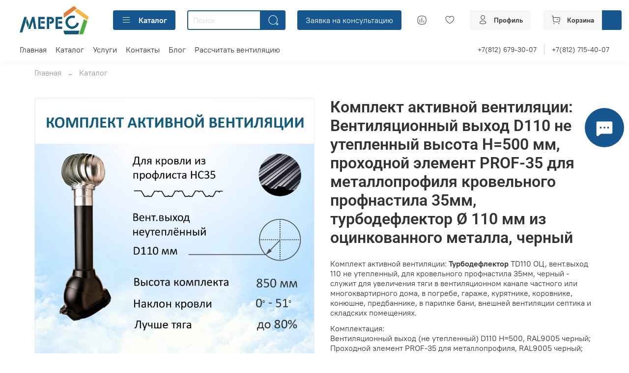

--- FILE ---
content_type: text/html; charset=utf-8
request_url: https://power-vent.ru/product/komplekt-aktivnoy-ventilyatsii-turbodeflektor-td110-ots-ventvyhod-110-ne-uteplennyy-dlya-krovelnogo-profnastila-35mm-chernyy
body_size: 71123
content:
<!DOCTYPE html>
<html
  style="
    --color-btn-bg:#165791;
--color-btn-bg-is-dark:true;
--bg:#ffffff;
--bg-is-dark:false;

--color-text: var(--color-text-dark);
--color-text-minor-shade: var(--color-text-dark-minor-shade);
--color-text-major-shade: var(--color-text-dark-major-shade);
--color-text-half-shade: var(--color-text-dark-half-shade);

--color-notice-warning-is-dark:false;
--color-notice-success-is-dark:false;
--color-notice-error-is-dark:false;
--color-notice-info-is-dark:false;
--color-form-controls-bg:var(--bg);
--color-form-controls-bg-disabled:var(--bg-minor-shade);
--color-form-controls-border-color:var(--bg-half-shade);
--color-form-controls-color:var(--color-text);
--is-editor:false;


  "
  >
  <head><meta data-config="{&quot;product_id&quot;:318185195}" name="page-config" content="" /><meta data-config="{&quot;money_with_currency_format&quot;:{&quot;delimiter&quot;:&quot;&quot;,&quot;separator&quot;:&quot;.&quot;,&quot;format&quot;:&quot;%n %u&quot;,&quot;unit&quot;:&quot;руб&quot;,&quot;show_price_without_cents&quot;:1},&quot;currency_code&quot;:&quot;RUR&quot;,&quot;currency_iso_code&quot;:&quot;RUB&quot;,&quot;default_currency&quot;:{&quot;title&quot;:&quot;Российский рубль&quot;,&quot;code&quot;:&quot;RUR&quot;,&quot;rate&quot;:1.0,&quot;format_string&quot;:&quot;%n %u&quot;,&quot;unit&quot;:&quot;руб&quot;,&quot;price_separator&quot;:&quot;&quot;,&quot;is_default&quot;:true,&quot;price_delimiter&quot;:&quot;&quot;,&quot;show_price_with_delimiter&quot;:false,&quot;show_price_without_cents&quot;:true},&quot;facebook&quot;:{&quot;pixelActive&quot;:false,&quot;currency_code&quot;:&quot;RUB&quot;,&quot;use_variants&quot;:null},&quot;vk&quot;:{&quot;pixel_active&quot;:null,&quot;price_list_id&quot;:null},&quot;new_ya_metrika&quot;:true,&quot;ecommerce_data_container&quot;:&quot;dataLayer&quot;,&quot;common_js_version&quot;:null,&quot;vue_ui_version&quot;:null,&quot;feedback_captcha_enabled&quot;:true,&quot;account_id&quot;:842159,&quot;hide_items_out_of_stock&quot;:false,&quot;forbid_order_over_existing&quot;:true,&quot;minimum_items_price&quot;:null,&quot;enable_comparison&quot;:true,&quot;locale&quot;:&quot;ru&quot;,&quot;client_group&quot;:null,&quot;consent_to_personal_data&quot;:{&quot;active&quot;:false,&quot;obligatory&quot;:true,&quot;description&quot;:&quot;Настоящим подтверждаю, что я ознакомлен и согласен с условиями \u003ca href=&#39;/page/oferta&#39; target=&#39;blank&#39;\u003eоферты и политики конфиденциальности\u003c/a\u003e.&quot;},&quot;recaptcha_key&quot;:&quot;6LfXhUEmAAAAAOGNQm5_a2Ach-HWlFKD3Sq7vfFj&quot;,&quot;recaptcha_key_v3&quot;:&quot;6LcZi0EmAAAAAPNov8uGBKSHCvBArp9oO15qAhXa&quot;,&quot;yandex_captcha_key&quot;:&quot;ysc1_ec1ApqrRlTZTXotpTnO8PmXe2ISPHxsd9MO3y0rye822b9d2&quot;,&quot;checkout_float_order_content_block&quot;:false,&quot;available_products_characteristics_ids&quot;:null,&quot;sber_id_app_id&quot;:&quot;5b5a3c11-72e5-4871-8649-4cdbab3ba9a4&quot;,&quot;theme_generation&quot;:4,&quot;quick_checkout_captcha_enabled&quot;:true,&quot;max_order_lines_count&quot;:500,&quot;sber_bnpl_min_amount&quot;:1000,&quot;sber_bnpl_max_amount&quot;:150000,&quot;counter_settings&quot;:{&quot;data_layer_name&quot;:&quot;dataLayer&quot;,&quot;new_counters_setup&quot;:true,&quot;add_to_cart_event&quot;:true,&quot;remove_from_cart_event&quot;:true,&quot;add_to_wishlist_event&quot;:true,&quot;purchase_event&quot;:true},&quot;site_setting&quot;:{&quot;show_cart_button&quot;:true,&quot;show_service_button&quot;:false,&quot;show_marketplace_button&quot;:false,&quot;show_quick_checkout_button&quot;:false},&quot;warehouses&quot;:[{&quot;id&quot;:5092217,&quot;title&quot;:&quot;Основной склад&quot;,&quot;array_index&quot;:0},{&quot;id&quot;:5092241,&quot;title&quot;:&quot;Склад СПб (Ozon)&quot;,&quot;array_index&quot;:1},{&quot;id&quot;:5092249,&quot;title&quot;:&quot;Склад МСК (Ozon)&quot;,&quot;array_index&quot;:2},{&quot;id&quot;:5092257,&quot;title&quot;:&quot;Comfort Склад СПб (Ozon)&quot;,&quot;array_index&quot;:3}],&quot;captcha_type&quot;:&quot;google&quot;,&quot;human_readable_urls&quot;:false}" name="shop-config" content="" /><meta name='js-evnvironment' content='production' /><meta name='default-locale' content='ru' /><meta name='insales-redefined-api-methods' content="[]" /><script type="text/javascript" src="https://static.insales-cdn.com/assets/static-versioned/v3.72/static/libs/lodash/4.17.21/lodash.min.js"></script><script>dataLayer= []; dataLayer.push({
        event: 'view_item',
        ecommerce: {
          items: [{"item_id":"318185195","item_name":"Комплект активной вентиляции: Вентиляционный выход D110 не утепленный высота H=500 мм, проходной элемент PROF-35 для металлопрофиля кровельного профнастила 35мм, турбодефлектор Ø 110 мм из оцинкованного металла, черный","item_category":"Каталог","price":8049}]
         }
      });</script>
<!--InsalesCounter -->
<script type="text/javascript">
(function() {
  if (typeof window.__insalesCounterId !== 'undefined') {
    return;
  }

  try {
    Object.defineProperty(window, '__insalesCounterId', {
      value: 842159,
      writable: true,
      configurable: true
    });
  } catch (e) {
    console.error('InsalesCounter: Failed to define property, using fallback:', e);
    window.__insalesCounterId = 842159;
  }

  if (typeof window.__insalesCounterId === 'undefined') {
    console.error('InsalesCounter: Failed to set counter ID');
    return;
  }

  let script = document.createElement('script');
  script.async = true;
  script.src = '/javascripts/insales_counter.js?7';
  let firstScript = document.getElementsByTagName('script')[0];
  firstScript.parentNode.insertBefore(script, firstScript);
})();
</script>
<!-- /InsalesCounter -->
    <script type="text/javascript">
      (function() {
        var fileref = document.createElement('script');
        fileref.setAttribute("type","text/javascript");
        fileref.setAttribute("src", 'https://copyright.bhteam.ru/get_js/index/842159');
        document.getElementsByTagName("head")[0].appendChild(fileref);
      })();
    </script>
<!-- Marquiz script start -->
<script>
(function(w, d, s, o){
  var j = d.createElement(s); j.async = true; j.src = '//script.marquiz.ru/v2.js';j.onload = function() {
    if (document.readyState !== 'loading') Marquiz.init(o);
    else document.addEventListener("DOMContentLoaded", function() {
      Marquiz.init(o);
    });
  };
  d.head.insertBefore(j, d.head.firstElementChild);
})(window, document, 'script', {
    host: '//quiz.marquiz.ru',
    region: 'ru',
    id: '67f26aa983c7490019c7642b',
    autoOpen: false,
    autoOpenFreq: 'once',
    openOnExit: false,
    disableOnMobile: false
  }
);
</script>
<!-- Marquiz script end --><!-- Marquiz script start -->
<script>
(function(w, d, s, o){
  var j = d.createElement(s); j.async = true; j.src = '//script.marquiz.ru/v2.js';j.onload = function() {
    if (document.readyState !== 'loading') Marquiz.init(o);
    else document.addEventListener("DOMContentLoaded", function() {
      Marquiz.init(o);
    });
  };
  d.head.insertBefore(j, d.head.firstElementChild);
})(window, document, 'script', {
    host: '//quiz.marquiz.ru',
    region: 'ru',
    id: '686fbdcede46d40019d4822d',
    autoOpen: false,
    autoOpenFreq: 'once',
    openOnExit: false,
    disableOnMobile: false
  }
);
</script>
<!-- Marquiz script end --><!-- Marquiz script start -->
<script>
(function(w, d, s, o){
  var j = d.createElement(s); j.async = true; j.src = '//script.marquiz.ru/v2.js';j.onload = function() {
    if (document.readyState !== 'loading') Marquiz.init(o);
    else document.addEventListener("DOMContentLoaded", function() {
      Marquiz.init(o);
    });
  };
  d.head.insertBefore(j, d.head.firstElementChild);
})(window, document, 'script', {
    host: '//quiz.marquiz.ru',
    region: 'ru',
    id: '68398f8f49b7950019d63d04',
    autoOpen: false,
    autoOpenFreq: 'once',
    openOnExit: false,
    disableOnMobile: false
  }
);
</script>
<!-- Marquiz script end --><!-- Marquiz script start -->
<script>
(function(w, d, s, o){
  var j = d.createElement(s); j.async = true; j.src = '//script.marquiz.ru/v2.js';j.onload = function() {
    if (document.readyState !== 'loading') Marquiz.init(o);
    else document.addEventListener("DOMContentLoaded", function() {
      Marquiz.init(o);
    });
  };
  d.head.insertBefore(j, d.head.firstElementChild);
})(window, document, 'script', {
    host: '//quiz.marquiz.ru',
    region: 'ru',
    id: '685d187494f8870019503ef0',
    autoOpen: false,
    autoOpenFreq: 'once',
    openOnExit: false,
    disableOnMobile: false
  }
);
</script>
<!-- Marquiz script end --><!-- Marquiz script start -->
<script>
(function(w, d, s, o){
  var j = d.createElement(s); j.async = true; j.src = '//script.marquiz.ru/v2.js';j.onload = function() {
    if (document.readyState !== 'loading') Marquiz.init(o);
    else document.addEventListener("DOMContentLoaded", function() {
      Marquiz.init(o);
    });
  };
  d.head.insertBefore(j, d.head.firstElementChild);
})(window, document, 'script', {
    host: '//quiz.marquiz.ru',
    region: 'ru',
    id: '680a0f35cfc8bc001a350b34',
    autoOpen: false,
    autoOpenFreq: 'once',
    openOnExit: false,
    disableOnMobile: false
  }
);
</script>
<!-- Marquiz script end --><!-- Marquiz script start -->
<script>
(function(w, d, s, o){
  var j = d.createElement(s); j.async = true; j.src = '//script.marquiz.ru/v2.js';j.onload = function() {
    if (document.readyState !== 'loading') Marquiz.init(o);
    else document.addEventListener("DOMContentLoaded", function() {
      Marquiz.init(o);
    });
  };
  d.head.insertBefore(j, d.head.firstElementChild);
})(window, document, 'script', {
    host: '//quiz.marquiz.ru',
    region: 'ru',
    id: '680f5f6ef034190019f21a67',
    autoOpen: false,
    autoOpenFreq: 'once',
    openOnExit: false,
    disableOnMobile: false
  }
);
</script>
<!-- Marquiz script end --><!-- Marquiz script start -->
<script>
(function(w, d, s, o){
  var j = d.createElement(s); j.async = true; j.src = '//script.marquiz.ru/v2.js';j.onload = function() {
    if (document.readyState !== 'loading') Marquiz.init(o);
    else document.addEventListener("DOMContentLoaded", function() {
      Marquiz.init(o);
    });
  };
  d.head.insertBefore(j, d.head.firstElementChild);
})(window, document, 'script', {
    host: '//quiz.marquiz.ru',
    region: 'ru',
    id: '67f26aa983c7490019c7642b',
    autoOpen: false,
    autoOpenFreq: 'once',
    openOnExit: false,
    disableOnMobile: false
  }
);
</script>
<!-- Marquiz script end --><!-- Marquiz script start -->
<script>
(function(w, d, s, o){
  var j = d.createElement(s); j.async = true; j.src = '//script.marquiz.ru/v2.js';j.onload = function() {
    if (document.readyState !== 'loading') Marquiz.init(o);
    else document.addEventListener("DOMContentLoaded", function() {
      Marquiz.init(o);
    });
  };
  d.head.insertBefore(j, d.head.firstElementChild);
})(window, document, 'script', {
    host: '//quiz.marquiz.ru',
    region: 'ru',
    id: '67e3d3f4d8d83e001982fd31',
    autoOpen: false,
    autoOpenFreq: 'once',
    openOnExit: false,
    disableOnMobile: false
  }
);
</script>
<!-- Marquiz script end -->

<!-- Marquiz script start -->
<script>
(function(w, d, s, o){
  var j = d.createElement(s); j.async = true; j.src = '//script.marquiz.ru/v2.js';j.onload = function() {
    if (document.readyState !== 'loading') Marquiz.init(o);
    else document.addEventListener("DOMContentLoaded", function() {
      Marquiz.init(o);
    });
  };
  d.head.insertBefore(j, d.head.firstElementChild);
})(window, document, 'script', {
    host: '//quiz.marquiz.ru',
    region: 'ru',
    id: '684693e94cc8e00019b42fc2',
    autoOpen: false,
    autoOpenFreq: 'once',
    openOnExit: false,
    disableOnMobile: false
  }
);
</script>
<!-- Marquiz script end -->
    <!-- meta -->
<meta charset="UTF-8" /><title>Комплект активной вентиляции: Вентиляционный выход D110 не утепленный высота H=500 мм, проходной элемент PROF-35 для металлопрофиля кровельного профнастила 35мм, турбодефлектор Ø 110 мм из оцинкованного металла, черный - купить в СПб, Мск, МО и РФ - Мерес</title><meta name="description" content="Комплект активной вентиляции: Вентиляционный выход D110 не утепленный высота H=500 мм, проходной элемент PROF-35 для металлопрофиля кровельного профнастила 35мм, турбодефлектор Ø 110 мм из оцинкованного металла, черный ✔ Купить в СПБ, Мск, МО и РФ за 8049 руб ✔ Доступная система приточно-вытяжной вентиляции и кондиционирования ✔ Вытяжка  ✔  Приток ✔ Готовые к монтажу комплекты  вентиляции ☎️ +7 812 715-40-07 Вентиляционное оборудование по ценам производителей в ассортименте. Звоните и мы Вас приятно удивим!">
<meta data-config="{&quot;static-versioned&quot;: &quot;1.38&quot;}" name="theme-meta-data" content="">
<meta name="robots" content="index,follow" />
<meta http-equiv="X-UA-Compatible" content="IE=edge,chrome=1" />
<meta name="viewport" content="width=device-width, initial-scale=1.0" />
<meta name="SKYPE_TOOLBAR" content="SKYPE_TOOLBAR_PARSER_COMPATIBLE" />
<meta name="format-detection" content="telephone=no">
<meta name="yandex-verification" content="1cd8bc8d1b68ff32" />
<meta name="google-site-verification" content="pd7KjJm7Alt042ul6wxsg4ior8LD8b4qHxaeX6N3ieo" />
<!-- canonical url-->
 <link rel="canonical" href=""/>
 


<!-- rss feed-->
    <meta property="og:title" content="Комплект активной вентиляции: Вентиляционный выход D110 не утепленный высота H=500 мм, проходной элемент PROF-35 для металлопрофиля кровельного профнастила 35мм, турбодефлектор Ø 110 мм из оцинкованного металла, черный">
    <meta property="og:type" content="website">
    <meta property="og:url" content="https://power-vent.ru/product/komplekt-aktivnoy-ventilyatsii-turbodeflektor-td110-ots-ventvyhod-110-ne-uteplennyy-dlya-krovelnogo-profnastila-35mm-chernyy">

    
      <meta property="og:image" content="https://static.insales-cdn.com/images/products/1/3822/792784622/KAV-VV110-500-PF35-TD110OS-9005.jpg">
    




<!-- icons-->
<link rel="icon" type="image/png" sizes="16x16" href="https://static.insales-cdn.com/assets/1/3382/3231030/1768401311/favicon.png" /><style media="screen">
  @supports (content-visibility: hidden) {
    body:not(.settings_loaded) {
      content-visibility: hidden;
    }
  }
  @supports not (content-visibility: hidden) {
    body:not(.settings_loaded) {
      visibility: hidden;
    }
  }
</style>

    <style>
      h1.heading {
        font-size: 2rem;
      }
    </style>
  <meta name='product-id' content='318185195' />
</head>
  <body data-multi-lang="false" data-theme-template="product" data-sidebar-type="normal" data-sidebar-position="left">
    <div class="preloader">
      <div class="lds-ellipsis"><div></div><div></div><div></div><div></div></div>
    </div>
    <noscript>
<div class="njs-alert-overlay">
  <div class="njs-alert-wrapper">
    <div class="njs-alert">
      <p></p>
    </div>
  </div>
</div>
</noscript>

    <div class="page_layout page_layout-clear ">
      <header>
      
        <div
  class="layout widget-type_widget_v4_header_6_0acd3fe63b834d1c5f67a12591fc785b"
  style="--logo-img:'https://static.insales-cdn.com/files/1/4797/27873981/original/лого.png'; --logo-max-width:140px; --hide-menu-photo:false; --hide-search:false; --hide-language:true; --hide-compare:false; --hide-personal:false; --hide-favorite:false; --menu-grid-list-min-width:190px; --menu-grid-list-row-gap:2.5rem; --menu-grid-list-column-gap:2rem; --subcollections-items-limit:5; --menu-img-ratio:1; --live-search:true; --bg:#FFFFFF; --bg-is-light:true; --bg-minor-shade:#f7f7f7; --bg-minor-shade-is-light:true; --bg-major-shade:#ededed; --bg-major-shade-is-light:true; --bg-half-shade:#808080; --bg-half-shade-is-dark:true; --header-wide-bg:true; --header-top-pt:0.5vw; --header-top-pb:1vw; --header-main-pt:1vw; --header-main-pb:1vw; --header-wide-content:true; --hide-desktop:false; --hide-mobile:false;"
  data-widget-drop-item-id="46100092"
  
  >
  <div class="layout__content">
    




<div class="header header_no-languages">
  <div class="header__mobile-head">
    <div class="header__mobile-head-content">
      <button type="button" class="button button_size-l header__hide-mobile-menu-btn js-hide-mobile-menu">
          <span class="icon icon-times"></span>
      </button>

      
    </div>
  </div>

  <div class="header__content">
    <div class="header-part-main">
      <div class="header-part-main__inner">
        <div class="header__area-logo">
          
  
    
    
    
    
      <a href=" / " class="header__logo">
        <img src="https://static.insales-cdn.com/files/1/4797/27873981/original/лого.png" alt="Мерес" title="Мерес" />
      </a>
    
  

        </div>

        <div class="header__area-catalog">
          <button type="button" class="button button_size-m header__show-collection-btn js-show-header-collections">
            <span class="icon icon-bars _show"></span>
            <span class="icon icon-times _hide"></span>
            Каталог
          </button>
        </div>

        <div class="header__area-search">
          <div class="header__search">
            <form action="/search" method="get" class="header__search-form">
              <input type="text" autocomplete="off" class="form-control form-control_size-m header__search-field" name="q" value="" placeholder="Поиск"  data-search-field />
              <button type="submit" class="button button_size-m header__search-btn">
                <span class="icon icon-search"></span>
              </button>
              <input type="hidden" name="lang" value="ru">
              <div class="header__search__results" data-search-result></div>
            </form>
            <button type="button" class="button button_size-m header__search-mobile-btn js-show-mobile-search">
                <span class="icon icon-search _show"></span>
              <span class="icon icon-times _hide"></span>
              </button>
            </div>
        </div>


        <div class="header__area-controls">
          <a href="https://yandex.ru/business/widget/request/company/151607586260" class="button">Заявка на консультацию</a>
          
          
          
            <a href="/compares" class="header__control-btn header__compare" data-compare-counter-btn>
              <span class="icon icon-compare">
                <span class="header__control-bage compare-empty" data-compare-counter></span>
              </span>
            </a>
          
          

          
            <a href="/favorites" class="header__control-btn header__favorite">
              <span class="icon icon-favorites">
                <span class="header__control-bage favorites-empty" data-ui-favorites-counter></span>
              </span>
            </a>
          

          
            <a href="/client_account/orders" class="button button_size-m header__control-btn header__cabinet">
              <span class="icon icon-user"></span>
              <span class="header__control-text" >Профиль</span>
            </a>
          

          <a href="/cart_items" class="button button_size-m header__control-btn header__cart">
            <span class="icon icon-cart">
            </span>
            <span class="header__control-text" >Корзина</span>
            <span class="header__control-bage-cart" data-cart-positions-count></span>
          </a>
        </div>


        
        

        

        <div class="header__collections">
          <div class="header__collections-content">
            <div class="header__collections-head">Каталог</div>

            
            <ul class="grid-list header__collections-menu" data-navigation data-subcollections-items-limit=5>
              
              
                

                <li class="header__collections-item is-level-1" data-navigation-item>
                  
                    

                    
                    

                    <a href="/collection/pritochnye-klapana" class="img-ratio img-ratio_cover header__collections-photo">
                      <div class="img-ratio__inner">
                        

                        
                          <picture>
                            <source data-srcset="https://static.insales-cdn.com/r/n2A1gBV19S8/rs:fit:500:500:1/plain/images/collections/1/1273/93693177/ventilation_106.png@webp" type="image/webp" class="lazyload">
                            <img data-src="https://static.insales-cdn.com/r/3ci9nLpcRbw/rs:fit:500:500:1/plain/images/collections/1/1273/93693177/ventilation_106.png@png" class="lazyload">
                          </picture>
                        
                      </div>
                    </a>
                  

                  <div class="header__collections-controls">
                    <a href="/collection/pritochnye-klapana" class="header__collections-link" data-navigation-link="/collection/pritochnye-klapana" >
                      Приточные клапана
                    </a>

                    
                  </div>

                  
                </li>
              
                

                <li class="header__collections-item is-level-1" data-navigation-item>
                  
                    

                    
                    

                    <a href="/collection/elementy-dlya-sozdaniya-ventilyatsii" class="img-ratio img-ratio_cover header__collections-photo">
                      <div class="img-ratio__inner">
                        

                        
                          <picture>
                            <source data-srcset="https://static.insales-cdn.com/r/qPuarWkIay8/rs:fit:500:500:1/plain/images/collections/1/7907/93667043/%D0%BA%D1%80%D0%BE%D0%B2%D0%B5%D0%BB%D1%8C%D0%BD%D0%B0%D1%8F_%D0%9C%D0%BE%D0%BD%D1%82%D0%B0%D0%B6%D0%BD%D0%B0%D1%8F_%D0%BE%D0%B1%D0%BB%D0%B0%D1%81%D1%82%D1%8C_1.png@webp" type="image/webp" class="lazyload">
                            <img data-src="https://static.insales-cdn.com/r/qfPDlQL7pEU/rs:fit:500:500:1/plain/images/collections/1/7907/93667043/%D0%BA%D1%80%D0%BE%D0%B2%D0%B5%D0%BB%D1%8C%D0%BD%D0%B0%D1%8F_%D0%9C%D0%BE%D0%BD%D1%82%D0%B0%D0%B6%D0%BD%D0%B0%D1%8F_%D0%BE%D0%B1%D0%BB%D0%B0%D1%81%D1%82%D1%8C_1.png@png" class="lazyload">
                          </picture>
                        
                      </div>
                    </a>
                  

                  <div class="header__collections-controls">
                    <a href="/collection/elementy-dlya-sozdaniya-ventilyatsii" class="header__collections-link" data-navigation-link="/collection/elementy-dlya-sozdaniya-ventilyatsii" >
                      Кровельная вентиляция
                    </a>

                    
                      <button class="header__collections-show-submenu-btn js-show-mobile-submenu" type="button">
                        <span class="icon icon-angle-down"></span>
                      </button>
                    
                  </div>

                  
                    <ul class="header__collections-submenu" data-navigation-submenu>
                      
                        <li class="header__collections-item " data-navigation-item>
                          <div class="header__collections-controls">
                            <a href="/collection/komplekt-aktivnoy-ventilyatsii" class="header__collections-link" data-navigation-link="/collection/komplekt-aktivnoy-ventilyatsii" >
                              Комплекты вентиляции
                            </a>
                          </div>
                        </li>
                      
                        <li class="header__collections-item " data-navigation-item>
                          <div class="header__collections-controls">
                            <a href="/collection/ktv-ventili" class="header__collections-link" data-navigation-link="/collection/ktv-ventili" >
                              Аэраторы кровельные - КТВ-вентили
                            </a>
                          </div>
                        </li>
                      
                        <li class="header__collections-item " data-navigation-item>
                          <div class="header__collections-controls">
                            <a href="/collection/ventilyatsionnye-vyhody" class="header__collections-link" data-navigation-link="/collection/ventilyatsionnye-vyhody" >
                              Вентиляционные выходы
                            </a>
                          </div>
                        </li>
                      
                        <li class="header__collections-item " data-navigation-item>
                          <div class="header__collections-controls">
                            <a href="/collection/prohodnye-elementy" class="header__collections-link" data-navigation-link="/collection/prohodnye-elementy" >
                              Проходные элементы
                            </a>
                          </div>
                        </li>
                      
                        <li class="header__collections-item " data-navigation-item>
                          <div class="header__collections-controls">
                            <a href="/collection/kolpaki-ventilyatsionnye" class="header__collections-link" data-navigation-link="/collection/kolpaki-ventilyatsionnye" >
                              Колпаки вентиляционные
                            </a>
                          </div>
                        </li>
                      
                    </ul>
                    <div class="header__collections-show-more ">
                      <span class="button-link header__collections-show-more-link js-show-more-subcollections">
                        <span class="header__collections-show-more-text-show">Показать все</span>
                        <span class="header__collections-show-more-text-hide">Скрыть</span>
                        <span class="icon icon-angle-down"></span>
                      </span>
                    </div>
                  
                </li>
              
                

                <li class="header__collections-item is-level-1" data-navigation-item>
                  
                    

                    
                    

                    <a href="/collection/elementy-dlya-aktivnoy-ventilyatsii" class="img-ratio img-ratio_cover header__collections-photo">
                      <div class="img-ratio__inner">
                        

                        
                          <picture>
                            <source data-srcset="https://static.insales-cdn.com/r/3SmCmlZRGpM/rs:fit:500:500:1/plain/images/collections/1/7906/93667042/%D1%80%D0%BE%D1%82%D0%B0%D1%86%D0%B8%D0%BE%D0%BD%D0%BD%D1%8B%D0%B5-%D0%B4%D0%B5%D1%84%D0%BB%D0%B5%D0%BA%D1%82%D0%BE%D1%80%D1%8B.png@webp" type="image/webp" class="lazyload">
                            <img data-src="https://static.insales-cdn.com/r/aK_d2DH_zu8/rs:fit:500:500:1/plain/images/collections/1/7906/93667042/%D1%80%D0%BE%D1%82%D0%B0%D1%86%D0%B8%D0%BE%D0%BD%D0%BD%D1%8B%D0%B5-%D0%B4%D0%B5%D1%84%D0%BB%D0%B5%D0%BA%D1%82%D0%BE%D1%80%D1%8B.png@png" class="lazyload">
                          </picture>
                        
                      </div>
                    </a>
                  

                  <div class="header__collections-controls">
                    <a href="/collection/elementy-dlya-aktivnoy-ventilyatsii" class="header__collections-link" data-navigation-link="/collection/elementy-dlya-aktivnoy-ventilyatsii" >
                      Дефлекторы вентиляции
                    </a>

                    
                      <button class="header__collections-show-submenu-btn js-show-mobile-submenu" type="button">
                        <span class="icon icon-angle-down"></span>
                      </button>
                    
                  </div>

                  
                    <ul class="header__collections-submenu" data-navigation-submenu>
                      
                        <li class="header__collections-item " data-navigation-item>
                          <div class="header__collections-controls">
                            <a href="/collection/turbodeflektory" class="header__collections-link" data-navigation-link="/collection/turbodeflektory" >
                              Турбодефлекторы
                            </a>
                          </div>
                        </li>
                      
                        <li class="header__collections-item " data-navigation-item>
                          <div class="header__collections-controls">
                            <a href="/collection/dymodeflektor" class="header__collections-link" data-navigation-link="/collection/dymodeflektor" >
                              Дымодефлекторы
                            </a>
                          </div>
                        </li>
                      
                        <li class="header__collections-item " data-navigation-item>
                          <div class="header__collections-controls">
                            <a href="/collection/deflektory-rdd" class="header__collections-link" data-navigation-link="/collection/deflektory-rdd" >
                              Дефлекторы РДД
                            </a>
                          </div>
                        </li>
                      
                    </ul>
                    <div class="header__collections-show-more ">
                      <span class="button-link header__collections-show-more-link js-show-more-subcollections">
                        <span class="header__collections-show-more-text-show">Показать все</span>
                        <span class="header__collections-show-more-text-hide">Скрыть</span>
                        <span class="icon icon-angle-down"></span>
                      </span>
                    </div>
                  
                </li>
              
                

                <li class="header__collections-item is-level-1" data-navigation-item>
                  
                    

                    
                    

                    <a href="/collection/rekuperatory" class="img-ratio img-ratio_cover header__collections-photo">
                      <div class="img-ratio__inner">
                        

                        
                          <picture>
                            <source data-srcset="https://static.insales-cdn.com/r/X8XSnU6EhgM/rs:fit:500:500:1/plain/images/collections/1/1283/93693187/ventilation_114.png@webp" type="image/webp" class="lazyload">
                            <img data-src="https://static.insales-cdn.com/r/dV7mECccVj4/rs:fit:500:500:1/plain/images/collections/1/1283/93693187/ventilation_114.png@png" class="lazyload">
                          </picture>
                        
                      </div>
                    </a>
                  

                  <div class="header__collections-controls">
                    <a href="/collection/rekuperatory" class="header__collections-link" data-navigation-link="/collection/rekuperatory" >
                      Рекуператоры
                    </a>

                    
                  </div>

                  
                </li>
              
                

                <li class="header__collections-item is-level-1" data-navigation-item>
                  
                    

                    
                    

                    <a href="/collection/brizery-tion" class="img-ratio img-ratio_cover header__collections-photo">
                      <div class="img-ratio__inner">
                        

                        
                          <picture>
                            <source data-srcset="https://static.insales-cdn.com/r/dc-B_FA94Ks/rs:fit:500:500:1/plain/images/collections/1/1288/93693192/ventilation_115.png@webp" type="image/webp" class="lazyload">
                            <img data-src="https://static.insales-cdn.com/r/2wXL3UGu2Eo/rs:fit:500:500:1/plain/images/collections/1/1288/93693192/ventilation_115.png@png" class="lazyload">
                          </picture>
                        
                      </div>
                    </a>
                  

                  <div class="header__collections-controls">
                    <a href="/collection/brizery-tion" class="header__collections-link" data-navigation-link="/collection/brizery-tion" >
                      Бризеры
                    </a>

                    
                  </div>

                  
                </li>
              
                

                <li class="header__collections-item is-level-1" data-navigation-item>
                  
                    

                    
                    

                    <a href="/collection/konditsionery" class="img-ratio img-ratio_cover header__collections-photo">
                      <div class="img-ratio__inner">
                        

                        
                          <picture>
                            <source data-srcset="https://static.insales-cdn.com/r/zmfsYSrGAwk/rs:fit:500:500:1/plain/images/collections/1/1276/93693180/ventilation_112.png@webp" type="image/webp" class="lazyload">
                            <img data-src="https://static.insales-cdn.com/r/mv7h0b3x0pM/rs:fit:500:500:1/plain/images/collections/1/1276/93693180/ventilation_112.png@png" class="lazyload">
                          </picture>
                        
                      </div>
                    </a>
                  

                  <div class="header__collections-controls">
                    <a href="/collection/konditsionery" class="header__collections-link" data-navigation-link="/collection/konditsionery" >
                      Кондиционеры
                    </a>

                    
                  </div>

                  
                </li>
              
                

                <li class="header__collections-item is-level-1" data-navigation-item>
                  
                    

                    
                    

                    <a href="/collection/klimaticheskoe-oborudovanie-vakio" class="img-ratio img-ratio_cover header__collections-photo">
                      <div class="img-ratio__inner">
                        

                        
                          <picture>
                            <source data-srcset="https://static.insales-cdn.com/r/Mfgpm33BP7k/rs:fit:500:500:1/plain/images/collections/1/7903/93667039/%D0%BF%D1%80%D0%B8%D1%82%D0%BE%D1%87-%D0%BA%D0%BB%D0%B0%D0%BF%D0%B0%D0%BD%D1%8B-%D0%B0%D0%B2%D1%82%D0%BE%D0%BC%D0%B0%D1%82%D0%B8%D0%BA%D0%B0.png@webp" type="image/webp" class="lazyload">
                            <img data-src="https://static.insales-cdn.com/r/LcifJvT8E9Q/rs:fit:500:500:1/plain/images/collections/1/7903/93667039/%D0%BF%D1%80%D0%B8%D1%82%D0%BE%D1%87-%D0%BA%D0%BB%D0%B0%D0%BF%D0%B0%D0%BD%D1%8B-%D0%B0%D0%B2%D1%82%D0%BE%D0%BC%D0%B0%D1%82%D0%B8%D0%BA%D0%B0.png@png" class="lazyload">
                          </picture>
                        
                      </div>
                    </a>
                  

                  <div class="header__collections-controls">
                    <a href="/collection/klimaticheskoe-oborudovanie-vakio" class="header__collections-link" data-navigation-link="/collection/klimaticheskoe-oborudovanie-vakio" >
                      Приточная вентиляция с автоматикой
                    </a>

                    
                      <button class="header__collections-show-submenu-btn js-show-mobile-submenu" type="button">
                        <span class="icon icon-angle-down"></span>
                      </button>
                    
                  </div>

                  
                    <ul class="header__collections-submenu" data-navigation-submenu>
                      
                        <li class="header__collections-item " data-navigation-item>
                          <div class="header__collections-controls">
                            <a href="/collection/pritochnye-klapany-vakio-s-avtomatikoy" class="header__collections-link" data-navigation-link="/collection/pritochnye-klapany-vakio-s-avtomatikoy" >
                              Приточные клапаны Vakio с автоматикой
                            </a>
                          </div>
                        </li>
                      
                        <li class="header__collections-item " data-navigation-item>
                          <div class="header__collections-controls">
                            <a href="/collection/vakio-atmosphere" class="header__collections-link" data-navigation-link="/collection/vakio-atmosphere" >
                              Автоматизация вентиляции: анализаторы, датчики-мониторы температуры, влажности и углекислого газа
                            </a>
                          </div>
                        </li>
                      
                    </ul>
                    <div class="header__collections-show-more ">
                      <span class="button-link header__collections-show-more-link js-show-more-subcollections">
                        <span class="header__collections-show-more-text-show">Показать все</span>
                        <span class="header__collections-show-more-text-hide">Скрыть</span>
                        <span class="icon icon-angle-down"></span>
                      </span>
                    </div>
                  
                </li>
              
                

                <li class="header__collections-item is-level-1" data-navigation-item>
                  
                    

                    
                    

                    <a href="/collection/pritochnaya-ventilyatsiya" class="img-ratio img-ratio_cover header__collections-photo">
                      <div class="img-ratio__inner">
                        

                        
                          <picture>
                            <source data-srcset="https://static.insales-cdn.com/r/Bf3nlOlumEI/rs:fit:500:500:1/plain/images/collections/1/7905/93667041/%D0%BA%D0%BB%D0%B8%D0%BC%D0%B0%D1%82%D0%B8%D1%87%D0%B5%D1%81%D0%BA%D0%BE%D0%B5.png@webp" type="image/webp" class="lazyload">
                            <img data-src="https://static.insales-cdn.com/r/5KSLUPd5D4A/rs:fit:500:500:1/plain/images/collections/1/7905/93667041/%D0%BA%D0%BB%D0%B8%D0%BC%D0%B0%D1%82%D0%B8%D1%87%D0%B5%D1%81%D0%BA%D0%BE%D0%B5.png@png" class="lazyload">
                          </picture>
                        
                      </div>
                    </a>
                  

                  <div class="header__collections-controls">
                    <a href="/collection/pritochnaya-ventilyatsiya" class="header__collections-link" data-navigation-link="/collection/pritochnaya-ventilyatsiya" >
                      Климатическое оборудование
                    </a>

                    
                      <button class="header__collections-show-submenu-btn js-show-mobile-submenu" type="button">
                        <span class="icon icon-angle-down"></span>
                      </button>
                    
                  </div>

                  
                    <ul class="header__collections-submenu" data-navigation-submenu>
                      
                        <li class="header__collections-item " data-navigation-item>
                          <div class="header__collections-controls">
                            <a href="/collection/vakio-city-air-250" class="header__collections-link" data-navigation-link="/collection/vakio-city-air-250" >
                              Приточная установка VAKIO City AIR
                            </a>
                          </div>
                        </li>
                      
                        <li class="header__collections-item " data-navigation-item>
                          <div class="header__collections-controls">
                            <a href="/collection/vytyazhnaya-ustanovka-vakio-smartex-500-silent" class="header__collections-link" data-navigation-link="/collection/vytyazhnaya-ustanovka-vakio-smartex-500-silent" >
                              Вытяжная установка VAKIO SmartEx 500 Silent
                            </a>
                          </div>
                        </li>
                      
                        <li class="header__collections-item " data-navigation-item>
                          <div class="header__collections-controls">
                            <a href="/collection/tion" class="header__collections-link" data-navigation-link="/collection/tion" >
                              ТИОН
                            </a>
                          </div>
                        </li>
                      
                    </ul>
                    <div class="header__collections-show-more ">
                      <span class="button-link header__collections-show-more-link js-show-more-subcollections">
                        <span class="header__collections-show-more-text-show">Показать все</span>
                        <span class="header__collections-show-more-text-hide">Скрыть</span>
                        <span class="icon icon-angle-down"></span>
                      </span>
                    </div>
                  
                </li>
              
                

                <li class="header__collections-item is-level-1" data-navigation-item>
                  
                    

                    
                    

                    <a href="/collection/sistema-prinuditelnoy-vytyazhki" class="img-ratio img-ratio_cover header__collections-photo">
                      <div class="img-ratio__inner">
                        

                        
                          <picture>
                            <source data-srcset="https://static.insales-cdn.com/r/O7TrbUmOWeE/rs:fit:500:500:1/plain/images/collections/1/7908/93667044/%D0%BF%D1%80%D0%B8%D0%BD%D1%83%D0%B4%D0%B8%D1%82%D0%B5%D0%BB%D1%8C%D0%BD%D0%B0%D1%8F-%D0%B2%D1%8B%D1%82%D1%8F%D0%B6%D0%BA%D0%B0.png@webp" type="image/webp" class="lazyload">
                            <img data-src="https://static.insales-cdn.com/r/-PY7K0QGRic/rs:fit:500:500:1/plain/images/collections/1/7908/93667044/%D0%BF%D1%80%D0%B8%D0%BD%D1%83%D0%B4%D0%B8%D1%82%D0%B5%D0%BB%D1%8C%D0%BD%D0%B0%D1%8F-%D0%B2%D1%8B%D1%82%D1%8F%D0%B6%D0%BA%D0%B0.png@png" class="lazyload">
                          </picture>
                        
                      </div>
                    </a>
                  

                  <div class="header__collections-controls">
                    <a href="/collection/sistema-prinuditelnoy-vytyazhki" class="header__collections-link" data-navigation-link="/collection/sistema-prinuditelnoy-vytyazhki" >
                      Система принудительной вытяжки
                    </a>

                    
                      <button class="header__collections-show-submenu-btn js-show-mobile-submenu" type="button">
                        <span class="icon icon-angle-down"></span>
                      </button>
                    
                  </div>

                  
                    <ul class="header__collections-submenu" data-navigation-submenu>
                      
                        <li class="header__collections-item " data-navigation-item>
                          <div class="header__collections-controls">
                            <a href="/collection/vakio-smart" class="header__collections-link" data-navigation-link="/collection/vakio-smart" >
                              Вентиляторы накладные
                            </a>
                          </div>
                        </li>
                      
                        <li class="header__collections-item " data-navigation-item>
                          <div class="header__collections-controls">
                            <a href="/collection/ventilyator-vytyazhnoy-kanalnyy" class="header__collections-link" data-navigation-link="/collection/ventilyator-vytyazhnoy-kanalnyy" >
                              Вентилятор вытяжной канальный
                            </a>
                          </div>
                        </li>
                      
                        <li class="header__collections-item " data-navigation-item>
                          <div class="header__collections-controls">
                            <a href="/collection/komplekt-vytyazhnoy-ventilyatsii-norvind" class="header__collections-link" data-navigation-link="/collection/komplekt-vytyazhnoy-ventilyatsii-norvind" >
                              Комплект вытяжной вентиляции Norvind
                            </a>
                          </div>
                        </li>
                      
                    </ul>
                    <div class="header__collections-show-more ">
                      <span class="button-link header__collections-show-more-link js-show-more-subcollections">
                        <span class="header__collections-show-more-text-show">Показать все</span>
                        <span class="header__collections-show-more-text-hide">Скрыть</span>
                        <span class="icon icon-angle-down"></span>
                      </span>
                    </div>
                  
                </li>
              
                

                <li class="header__collections-item is-level-1" data-navigation-item>
                  
                    

                    
                    

                    <a href="/collection/promyshlennaya-ventilyatsiya" class="img-ratio img-ratio_cover header__collections-photo">
                      <div class="img-ratio__inner">
                        

                        
                          <picture>
                            <source data-srcset="https://static.insales-cdn.com/r/STsJkHAvAbs/rs:fit:500:500:1/plain/images/collections/1/8049/93667185/%D0%BF%D1%80%D0%BE%D0%BC-%D0%B2%D0%B5%D0%BD%D1%82%D0%B8%D0%BB%D1%8F%D1%86%D0%B8%D1%8F.png@webp" type="image/webp" class="lazyload">
                            <img data-src="https://static.insales-cdn.com/r/tmoBt2zCGyA/rs:fit:500:500:1/plain/images/collections/1/8049/93667185/%D0%BF%D1%80%D0%BE%D0%BC-%D0%B2%D0%B5%D0%BD%D1%82%D0%B8%D0%BB%D1%8F%D1%86%D0%B8%D1%8F.png@png" class="lazyload">
                          </picture>
                        
                      </div>
                    </a>
                  

                  <div class="header__collections-controls">
                    <a href="/collection/promyshlennaya-ventilyatsiya" class="header__collections-link" data-navigation-link="/collection/promyshlennaya-ventilyatsiya" >
                      Промышленная вентиляция
                    </a>

                    
                      <button class="header__collections-show-submenu-btn js-show-mobile-submenu" type="button">
                        <span class="icon icon-angle-down"></span>
                      </button>
                    
                  </div>

                  
                    <ul class="header__collections-submenu" data-navigation-submenu>
                      
                        <li class="header__collections-item " data-navigation-item>
                          <div class="header__collections-controls">
                            <a href="/collection/vozduhovody-metallicheskie" class="header__collections-link" data-navigation-link="/collection/vozduhovody-metallicheskie" >
                              Воздуховоды металлические
                            </a>
                          </div>
                        </li>
                      
                        <li class="header__collections-item " data-navigation-item>
                          <div class="header__collections-controls">
                            <a href="/collection/fasonnye-izdeliya" class="header__collections-link" data-navigation-link="/collection/fasonnye-izdeliya" >
                              Фасонные изделия
                            </a>
                          </div>
                        </li>
                      
                        <li class="header__collections-item " data-navigation-item>
                          <div class="header__collections-controls">
                            <a href="/collection/shumoglushiteli-2" class="header__collections-link" data-navigation-link="/collection/shumoglushiteli-2" >
                              Шумоглушители
                            </a>
                          </div>
                        </li>
                      
                        <li class="header__collections-item " data-navigation-item>
                          <div class="header__collections-controls">
                            <a href="/collection/reshetki-ventilyatsionnye-2" class="header__collections-link" data-navigation-link="/collection/reshetki-ventilyatsionnye-2" >
                              Решетки вентиляционные
                            </a>
                          </div>
                        </li>
                      
                        <li class="header__collections-item " data-navigation-item>
                          <div class="header__collections-controls">
                            <a href="/collection/ventilyatsionnye-izdeliya" class="header__collections-link" data-navigation-link="/collection/ventilyatsionnye-izdeliya" >
                              Вентиляционные изделия
                            </a>
                          </div>
                        </li>
                      
                        <li class="header__collections-item is-hide" data-navigation-item>
                          <div class="header__collections-controls">
                            <a href="/collection/filtry-3" class="header__collections-link" data-navigation-link="/collection/filtry-3" >
                              Фильтры
                            </a>
                          </div>
                        </li>
                      
                        <li class="header__collections-item is-hide" data-navigation-item>
                          <div class="header__collections-controls">
                            <a href="/collection/rashodnye-materialy" class="header__collections-link" data-navigation-link="/collection/rashodnye-materialy" >
                              Расходные материалы
                            </a>
                          </div>
                        </li>
                      
                        <li class="header__collections-item is-hide" data-navigation-item>
                          <div class="header__collections-controls">
                            <a href="/collection/rotado" class="header__collections-link" data-navigation-link="/collection/rotado" >
                              РОТАДО
                            </a>
                          </div>
                        </li>
                      
                    </ul>
                    <div class="header__collections-show-more is-show">
                      <span class="button-link header__collections-show-more-link js-show-more-subcollections">
                        <span class="header__collections-show-more-text-show">Показать все</span>
                        <span class="header__collections-show-more-text-hide">Скрыть</span>
                        <span class="icon icon-angle-down"></span>
                      </span>
                    </div>
                  
                </li>
              
                

                <li class="header__collections-item is-level-1" data-navigation-item>
                  
                    

                    
                    

                    <a href="/collection/izmeritelnye-pribory" class="img-ratio img-ratio_cover header__collections-photo">
                      <div class="img-ratio__inner">
                        

                        
                          <picture>
                            <source data-srcset="https://static.insales-cdn.com/r/7LCdZd8e364/rs:fit:500:500:1/plain/images/collections/1/7910/93667046/%D1%81%D1%87%D0%B5%D1%82%D1%87%D0%B8%D0%BA%D0%B8.png@webp" type="image/webp" class="lazyload">
                            <img data-src="https://static.insales-cdn.com/r/AZpji6BBcgI/rs:fit:500:500:1/plain/images/collections/1/7910/93667046/%D1%81%D1%87%D0%B5%D1%82%D1%87%D0%B8%D0%BA%D0%B8.png@png" class="lazyload">
                          </picture>
                        
                      </div>
                    </a>
                  

                  <div class="header__collections-controls">
                    <a href="/collection/izmeritelnye-pribory" class="header__collections-link" data-navigation-link="/collection/izmeritelnye-pribory" >
                      Инженерное оборудование для дома
                    </a>

                    
                      <button class="header__collections-show-submenu-btn js-show-mobile-submenu" type="button">
                        <span class="icon icon-angle-down"></span>
                      </button>
                    
                  </div>

                  
                    <ul class="header__collections-submenu" data-navigation-submenu>
                      
                        <li class="header__collections-item " data-navigation-item>
                          <div class="header__collections-controls">
                            <a href="/collection/schetchiki-gaza" class="header__collections-link" data-navigation-link="/collection/schetchiki-gaza" >
                              Счетчики газа
                            </a>
                          </div>
                        </li>
                      
                        <li class="header__collections-item " data-navigation-item>
                          <div class="header__collections-controls">
                            <a href="/collection/schetchiki-vody" class="header__collections-link" data-navigation-link="/collection/schetchiki-vody" >
                              Счетчики воды
                            </a>
                          </div>
                        </li>
                      
                    </ul>
                    <div class="header__collections-show-more ">
                      <span class="button-link header__collections-show-more-link js-show-more-subcollections">
                        <span class="header__collections-show-more-text-show">Показать все</span>
                        <span class="header__collections-show-more-text-hide">Скрыть</span>
                        <span class="icon icon-angle-down"></span>
                      </span>
                    </div>
                  
                </li>
              
                

                <li class="header__collections-item is-level-1" data-navigation-item>
                  
                    

                    
                    

                    <a href="/collection/soputstvuyuschie-tovary" class="img-ratio img-ratio_cover header__collections-photo">
                      <div class="img-ratio__inner">
                        

                        
                          <picture>
                            <source data-srcset="https://static.insales-cdn.com/r/9NPQeACEL-0/rs:fit:500:500:1/plain/images/collections/1/7909/93667045/%D1%81%D0%BE%D0%BF%D1%83%D1%82%D1%81%D1%82%D0%B2%D1%83%D1%8E%D1%89%D0%B8%D0%B5-%D1%82%D0%BE%D0%B2%D0%B0%D1%80%D1%8B.png@webp" type="image/webp" class="lazyload">
                            <img data-src="https://static.insales-cdn.com/r/W8CZqL8IWTQ/rs:fit:500:500:1/plain/images/collections/1/7909/93667045/%D1%81%D0%BE%D0%BF%D1%83%D1%82%D1%81%D1%82%D0%B2%D1%83%D1%8E%D1%89%D0%B8%D0%B5-%D1%82%D0%BE%D0%B2%D0%B0%D1%80%D1%8B.png@png" class="lazyload">
                          </picture>
                        
                      </div>
                    </a>
                  

                  <div class="header__collections-controls">
                    <a href="/collection/soputstvuyuschie-tovary" class="header__collections-link" data-navigation-link="/collection/soputstvuyuschie-tovary" >
                      Сопутствующие товары
                    </a>

                    
                      <button class="header__collections-show-submenu-btn js-show-mobile-submenu" type="button">
                        <span class="icon icon-angle-down"></span>
                      </button>
                    
                  </div>

                  
                    <ul class="header__collections-submenu" data-navigation-submenu>
                      
                        <li class="header__collections-item " data-navigation-item>
                          <div class="header__collections-controls">
                            <a href="/collection/hits" class="header__collections-link" data-navigation-link="/collection/hits" >
                              Герметики
                            </a>
                          </div>
                        </li>
                      
                        <li class="header__collections-item " data-navigation-item>
                          <div class="header__collections-controls">
                            <a href="/collection/komplektuyuschie-dlya-sistem-ventilyatsii" class="header__collections-link" data-navigation-link="/collection/komplektuyuschie-dlya-sistem-ventilyatsii" >
                              Комплектующие для систем вентиляции
                            </a>
                          </div>
                        </li>
                      
                        <li class="header__collections-item " data-navigation-item>
                          <div class="header__collections-controls">
                            <a href="/collection/fittry-vakio" class="header__collections-link" data-navigation-link="/collection/fittry-vakio" >
                              Фильтры VAKIO
                            </a>
                          </div>
                        </li>
                      
                    </ul>
                    <div class="header__collections-show-more ">
                      <span class="button-link header__collections-show-more-link js-show-more-subcollections">
                        <span class="header__collections-show-more-text-show">Показать все</span>
                        <span class="header__collections-show-more-text-hide">Скрыть</span>
                        <span class="icon icon-angle-down"></span>
                      </span>
                    </div>
                  
                </li>
              
                

                <li class="header__collections-item is-level-1" data-navigation-item>
                  
                    

                    
                    

                    <a href="/collection/ozon-ozon-ip" class="img-ratio img-ratio_cover header__collections-photo">
                      <div class="img-ratio__inner">
                        

                        
                          <picture>
                            <img data-src="/images/no_image_large.jpg" class="lazyload">
                          </picture>
                        
                      </div>
                    </a>
                  

                  <div class="header__collections-controls">
                    <a href="/collection/ozon-ozon-ip" class="header__collections-link" data-navigation-link="/collection/ozon-ozon-ip" >
                      OZON Озон ИП
                    </a>

                    
                  </div>

                  
                </li>
              
              
            </ul>
          </div>
        </div>
      </div>
    </div>
        <div class="header-part-top">
      <div class="header-part-top__inner">
        <div class="header__area-menu">
          <ul class="header__menu js-cut-list" data-navigation data-navigation data-menu-handle="main-menu">
            
              <li class="header__menu-item" data-navigation-item data-menu-item-id="9897820">
                <div class="header__menu-controls">
                  <a href="/" class="header__menu-link" data-navigation-link="/">
                    Главная
                  </a>
                </div>
              </li>
            
              <li class="header__menu-item" data-navigation-item data-menu-item-id="20876837">
                <div class="header__menu-controls">
                  <a href="https://power-vent.ru/collection/all" class="header__menu-link" data-navigation-link="https://power-vent.ru/collection/all">
                    Каталог
                  </a>
                </div>
              </li>
            
              <li class="header__menu-item" data-navigation-item data-menu-item-id="10252223">
                <div class="header__menu-controls">
                  <a href="/page/uslugi-montazha" class="header__menu-link" data-navigation-link="/page/uslugi-montazha">
                    Услуги
                  </a>
                </div>
              </li>
            
              <li class="header__menu-item" data-navigation-item data-menu-item-id="9880097">
                <div class="header__menu-controls">
                  <a href="/page/contacts" class="header__menu-link" data-navigation-link="/page/contacts">
                    Контакты
                  </a>
                </div>
              </li>
            
              <li class="header__menu-item" data-navigation-item data-menu-item-id="19412408">
                <div class="header__menu-controls">
                  <a href="/blogs/blog" class="header__menu-link" data-navigation-link="/blogs/blog">
                    Блог
                  </a>
                </div>
              </li>
            
              <li class="header__menu-item" data-navigation-item data-menu-item-id="28769218">
                <div class="header__menu-controls">
                  <a href="/page/raschyot-ventilyatsii" class="header__menu-link" data-navigation-link="/page/raschyot-ventilyatsii">
                    Рассчитать вентиляцию
                  </a>
                </div>
              </li>
            
          </ul>
        </div>

        

        <div class="header__area-contacts">
          
  
    <div class="header__phone">
      <a class="header__phone-value" href="tel:+78126793007">+7(812) 679-30-07</a>
    </div>
  
  
    <div class="header__phone _phone-2">
      <a class="header__phone-value" href="tel:+78127154007">+7(812) 715-40-07</a>
    </div>
  

        </div>
      </div>
    </div>
  </div>
</div>

<div class="header-mobile-panel">
  <div class="header-mobile-panel__content">
    <button type="button" class="button button_size-l header-mobile-panel__show-menu-btn js-show-mobile-menu">
      <span class="icon icon-bars"></span>
    </button>

    <div class="header-mobile-panel__logo">
      
  
    
    
    
    
      <a href=" / " class="header__logo">
        <img src="https://static.insales-cdn.com/files/1/4797/27873981/original/лого.png" alt="Мерес" title="Мерес" />
      </a>
    
  

    </div>

    <div class="header-mobile-panel__controls">
      <a href="/cart_items" class="header__control-btn header__mobile-cart">
        <span class="icon icon-cart">
          <span class="header__control-bage" data-cart-positions-count></span>
        </span>
      </a>
    </div>
  </div>
</div>

<div class="header__collections-overlay"></div>



  </div>
</div>

      
      </header>

      

      <main>
        
  <div
  class="layout widget-type_system_widget_v4_breadcrumbs_1"
  style="--delemeter:2; --align:start; --layout-wide-bg:false; --layout-pt:0vw; --layout-pb:1vw; --layout-wide-content:false; --layout-edge:false; --hide-desktop:false; --hide-mobile:true;"
  data-widget-drop-item-id="46100102"
  
  >
  <div class="layout__content">
    

<div class="breadcrumb-wrapper delemeter_2">
  <ul class="breadcrumb">
    <li class="breadcrumb-item home">
      <a class="breadcrumb-link" title="Главная" href="/">Главная</a>
    </li>
    
      
      
      
        
        
          <li class="breadcrumb-item" data-breadcrumbs="1">
            <a class="breadcrumb-link" title="Каталог" href="/collection/all">Каталог</a>
          </li>
          
        
        
      
    
  </ul>
</div>




  </div>
</div>


  <div
  class="layout widget-type_widget_v4_product_7_2e5ecc939f8334aab2a980a77ed0f7db"
  style="--display-property-color:text; --show-selected-variant-photos:false; --product-hide-variants-title:false; --product-hide-sku:false; --product-hide-compare:false; --product-hide-short-description:false; --product-hide-rating:true; --rating-color:#1B2738; --rating-color-is-dark:true; --rating-color-minor-shade:#283b54; --rating-color-minor-shade-is-dark:true; --rating-color-major-shade:#364f71; --rating-color-major-shade-is-dark:true; --rating-color-half-shade:#6e8eb9; --rating-color-half-shade-is-dark:true; --sticker-font-size:0.9rem; --video-before-image:false; --img-ratio:1; --img-fit:contain; --layout-wide-bg:false; --layout-pt:2vw; --layout-pb:2vw; --layout-wide-content:false; --layout-edge:false; --hide-desktop:false; --hide-mobile:false;"
  data-widget-drop-item-id="46100103"
  
  >
  <div class="layout__content">
    
<div
data-product-id="318185195"
data-product-json="{&quot;id&quot;:318185195,&quot;url&quot;:&quot;/product/komplekt-aktivnoy-ventilyatsii-turbodeflektor-td110-ots-ventvyhod-110-ne-uteplennyy-dlya-krovelnogo-profnastila-35mm-chernyy&quot;,&quot;title&quot;:&quot;Комплект активной вентиляции: Вентиляционный выход D110 не утепленный высота H=500 мм, проходной элемент PROF-35 для металлопрофиля кровельного профнастила 35мм, турбодефлектор Ø 110 мм из оцинкованного металла, черный&quot;,&quot;short_description&quot;:&quot;\u003cp\u003eКомплект активной вентиляции: \u003cstrong\u003eТурбодефлектор \u003c/strong\u003eTD110 ОЦ, вент.выход 110 не утепленный, для кровельного профнастила 35мм, черный - служит для увеличения тяги в вентиляционном канале частного или многоквартирного дома, в погребе, гараже, курятнике, коровнике, конюшне, предбаннике, в парилке бани, внешней вентиляции септика и складских помещениях.\u003c/p\u003e \u003cp\u003eКомплектация:\u003cbr\u003eВентиляционный выход (не утепленный) D110 H=500, RAL9005 чeрный;\u003cbr\u003eПроходной элемент PROF-35 для металлопрофиля, RAL9005 чeрный;\u003cbr\u003eТурбодефлектор TD110 ОЦ, оцинкованная сталь.\u003c/p\u003e&quot;,&quot;available&quot;:true,&quot;unit&quot;:&quot;pce&quot;,&quot;permalink&quot;:&quot;komplekt-aktivnoy-ventilyatsii-turbodeflektor-td110-ots-ventvyhod-110-ne-uteplennyy-dlya-krovelnogo-profnastila-35mm-chernyy&quot;,&quot;images&quot;:[{&quot;id&quot;:792784622,&quot;product_id&quot;:318185195,&quot;external_id&quot;:null,&quot;position&quot;:1,&quot;created_at&quot;:&quot;2023-12-13T20:20:31.000+03:00&quot;,&quot;image_processing&quot;:false,&quot;title&quot;:null,&quot;url&quot;:&quot;https://static.insales-cdn.com/images/products/1/3822/792784622/thumb_KAV-VV110-500-PF35-TD110OS-9005.jpg&quot;,&quot;original_url&quot;:&quot;https://static.insales-cdn.com/images/products/1/3822/792784622/KAV-VV110-500-PF35-TD110OS-9005.jpg&quot;,&quot;medium_url&quot;:&quot;https://static.insales-cdn.com/images/products/1/3822/792784622/medium_KAV-VV110-500-PF35-TD110OS-9005.jpg&quot;,&quot;small_url&quot;:&quot;https://static.insales-cdn.com/images/products/1/3822/792784622/micro_KAV-VV110-500-PF35-TD110OS-9005.jpg&quot;,&quot;thumb_url&quot;:&quot;https://static.insales-cdn.com/images/products/1/3822/792784622/thumb_KAV-VV110-500-PF35-TD110OS-9005.jpg&quot;,&quot;compact_url&quot;:&quot;https://static.insales-cdn.com/images/products/1/3822/792784622/compact_KAV-VV110-500-PF35-TD110OS-9005.jpg&quot;,&quot;large_url&quot;:&quot;https://static.insales-cdn.com/images/products/1/3822/792784622/large_KAV-VV110-500-PF35-TD110OS-9005.jpg&quot;,&quot;filename&quot;:&quot;KAV-VV110-500-PF35-TD110OS-9005.jpg&quot;,&quot;image_content_type&quot;:&quot;image/jpeg&quot;},{&quot;id&quot;:792784626,&quot;product_id&quot;:318185195,&quot;external_id&quot;:null,&quot;position&quot;:2,&quot;created_at&quot;:&quot;2023-12-13T20:20:32.000+03:00&quot;,&quot;image_processing&quot;:false,&quot;title&quot;:null,&quot;url&quot;:&quot;https://static.insales-cdn.com/images/products/1/3826/792784626/thumb_VV110-500-9005.jpg&quot;,&quot;original_url&quot;:&quot;https://static.insales-cdn.com/images/products/1/3826/792784626/VV110-500-9005.jpg&quot;,&quot;medium_url&quot;:&quot;https://static.insales-cdn.com/images/products/1/3826/792784626/medium_VV110-500-9005.jpg&quot;,&quot;small_url&quot;:&quot;https://static.insales-cdn.com/images/products/1/3826/792784626/micro_VV110-500-9005.jpg&quot;,&quot;thumb_url&quot;:&quot;https://static.insales-cdn.com/images/products/1/3826/792784626/thumb_VV110-500-9005.jpg&quot;,&quot;compact_url&quot;:&quot;https://static.insales-cdn.com/images/products/1/3826/792784626/compact_VV110-500-9005.jpg&quot;,&quot;large_url&quot;:&quot;https://static.insales-cdn.com/images/products/1/3826/792784626/large_VV110-500-9005.jpg&quot;,&quot;filename&quot;:&quot;VV110-500-9005.jpg&quot;,&quot;image_content_type&quot;:&quot;image/jpeg&quot;},{&quot;id&quot;:792784624,&quot;product_id&quot;:318185195,&quot;external_id&quot;:null,&quot;position&quot;:3,&quot;created_at&quot;:&quot;2023-12-13T20:20:31.000+03:00&quot;,&quot;image_processing&quot;:false,&quot;title&quot;:null,&quot;url&quot;:&quot;https://static.insales-cdn.com/images/products/1/3824/792784624/thumb_PF35-9005.jpg&quot;,&quot;original_url&quot;:&quot;https://static.insales-cdn.com/images/products/1/3824/792784624/PF35-9005.jpg&quot;,&quot;medium_url&quot;:&quot;https://static.insales-cdn.com/images/products/1/3824/792784624/medium_PF35-9005.jpg&quot;,&quot;small_url&quot;:&quot;https://static.insales-cdn.com/images/products/1/3824/792784624/micro_PF35-9005.jpg&quot;,&quot;thumb_url&quot;:&quot;https://static.insales-cdn.com/images/products/1/3824/792784624/thumb_PF35-9005.jpg&quot;,&quot;compact_url&quot;:&quot;https://static.insales-cdn.com/images/products/1/3824/792784624/compact_PF35-9005.jpg&quot;,&quot;large_url&quot;:&quot;https://static.insales-cdn.com/images/products/1/3824/792784624/large_PF35-9005.jpg&quot;,&quot;filename&quot;:&quot;PF35-9005.jpg&quot;,&quot;image_content_type&quot;:&quot;image/jpeg&quot;},{&quot;id&quot;:2265336145,&quot;product_id&quot;:318185195,&quot;external_id&quot;:null,&quot;position&quot;:4,&quot;created_at&quot;:&quot;2025-08-15T13:28:45.000+03:00&quot;,&quot;image_processing&quot;:false,&quot;title&quot;:null,&quot;url&quot;:&quot;https://static.insales-cdn.com/images/products/1/2385/2265336145/thumb_Проф_35.jpg&quot;,&quot;original_url&quot;:&quot;https://static.insales-cdn.com/images/products/1/2385/2265336145/Проф_35.jpg&quot;,&quot;medium_url&quot;:&quot;https://static.insales-cdn.com/images/products/1/2385/2265336145/medium_Проф_35.jpg&quot;,&quot;small_url&quot;:&quot;https://static.insales-cdn.com/images/products/1/2385/2265336145/micro_Проф_35.jpg&quot;,&quot;thumb_url&quot;:&quot;https://static.insales-cdn.com/images/products/1/2385/2265336145/thumb_Проф_35.jpg&quot;,&quot;compact_url&quot;:&quot;https://static.insales-cdn.com/images/products/1/2385/2265336145/compact_Проф_35.jpg&quot;,&quot;large_url&quot;:&quot;https://static.insales-cdn.com/images/products/1/2385/2265336145/large_Проф_35.jpg&quot;,&quot;filename&quot;:&quot;Проф_35.jpg&quot;,&quot;image_content_type&quot;:&quot;image/jpeg&quot;},{&quot;id&quot;:792784625,&quot;product_id&quot;:318185195,&quot;external_id&quot;:null,&quot;position&quot;:5,&quot;created_at&quot;:&quot;2023-12-13T20:20:32.000+03:00&quot;,&quot;image_processing&quot;:false,&quot;title&quot;:null,&quot;url&quot;:&quot;https://static.insales-cdn.com/images/products/1/3825/792784625/thumb_TD110OS.jpg&quot;,&quot;original_url&quot;:&quot;https://static.insales-cdn.com/images/products/1/3825/792784625/TD110OS.jpg&quot;,&quot;medium_url&quot;:&quot;https://static.insales-cdn.com/images/products/1/3825/792784625/medium_TD110OS.jpg&quot;,&quot;small_url&quot;:&quot;https://static.insales-cdn.com/images/products/1/3825/792784625/micro_TD110OS.jpg&quot;,&quot;thumb_url&quot;:&quot;https://static.insales-cdn.com/images/products/1/3825/792784625/thumb_TD110OS.jpg&quot;,&quot;compact_url&quot;:&quot;https://static.insales-cdn.com/images/products/1/3825/792784625/compact_TD110OS.jpg&quot;,&quot;large_url&quot;:&quot;https://static.insales-cdn.com/images/products/1/3825/792784625/large_TD110OS.jpg&quot;,&quot;filename&quot;:&quot;TD110OS.jpg&quot;,&quot;image_content_type&quot;:&quot;image/jpeg&quot;},{&quot;id&quot;:712567987,&quot;product_id&quot;:318185195,&quot;external_id&quot;:null,&quot;position&quot;:6,&quot;created_at&quot;:&quot;2023-06-12T17:21:43.000+03:00&quot;,&quot;image_processing&quot;:false,&quot;title&quot;:null,&quot;url&quot;:&quot;https://static.insales-cdn.com/images/products/1/3251/712567987/thumb_ГЗ_и_Герметик.jpg&quot;,&quot;original_url&quot;:&quot;https://static.insales-cdn.com/images/products/1/3251/712567987/ГЗ_и_Герметик.jpg&quot;,&quot;medium_url&quot;:&quot;https://static.insales-cdn.com/images/products/1/3251/712567987/medium_ГЗ_и_Герметик.jpg&quot;,&quot;small_url&quot;:&quot;https://static.insales-cdn.com/images/products/1/3251/712567987/micro_ГЗ_и_Герметик.jpg&quot;,&quot;thumb_url&quot;:&quot;https://static.insales-cdn.com/images/products/1/3251/712567987/thumb_ГЗ_и_Герметик.jpg&quot;,&quot;compact_url&quot;:&quot;https://static.insales-cdn.com/images/products/1/3251/712567987/compact_ГЗ_и_Герметик.jpg&quot;,&quot;large_url&quot;:&quot;https://static.insales-cdn.com/images/products/1/3251/712567987/large_ГЗ_и_Герметик.jpg&quot;,&quot;filename&quot;:&quot;ГЗ_и_Герметик.jpg&quot;,&quot;image_content_type&quot;:&quot;image/jpeg&quot;},{&quot;id&quot;:792784623,&quot;product_id&quot;:318185195,&quot;external_id&quot;:null,&quot;position&quot;:7,&quot;created_at&quot;:&quot;2023-12-13T20:20:31.000+03:00&quot;,&quot;image_processing&quot;:false,&quot;title&quot;:null,&quot;url&quot;:&quot;https://static.insales-cdn.com/images/products/1/3823/792784623/thumb_Norvind__Optima___Pro_.jpg&quot;,&quot;original_url&quot;:&quot;https://static.insales-cdn.com/images/products/1/3823/792784623/Norvind__Optima___Pro_.jpg&quot;,&quot;medium_url&quot;:&quot;https://static.insales-cdn.com/images/products/1/3823/792784623/medium_Norvind__Optima___Pro_.jpg&quot;,&quot;small_url&quot;:&quot;https://static.insales-cdn.com/images/products/1/3823/792784623/micro_Norvind__Optima___Pro_.jpg&quot;,&quot;thumb_url&quot;:&quot;https://static.insales-cdn.com/images/products/1/3823/792784623/thumb_Norvind__Optima___Pro_.jpg&quot;,&quot;compact_url&quot;:&quot;https://static.insales-cdn.com/images/products/1/3823/792784623/compact_Norvind__Optima___Pro_.jpg&quot;,&quot;large_url&quot;:&quot;https://static.insales-cdn.com/images/products/1/3823/792784623/large_Norvind__Optima___Pro_.jpg&quot;,&quot;filename&quot;:&quot;Norvind__Optima___Pro_.jpg&quot;,&quot;image_content_type&quot;:&quot;image/jpeg&quot;},{&quot;id&quot;:712568287,&quot;product_id&quot;:318185195,&quot;external_id&quot;:null,&quot;position&quot;:8,&quot;created_at&quot;:&quot;2023-06-12T17:21:57.000+03:00&quot;,&quot;image_processing&quot;:false,&quot;title&quot;:null,&quot;url&quot;:&quot;https://static.insales-cdn.com/images/products/1/3551/712568287/thumb_PF35-9005__чер_2.jpg&quot;,&quot;original_url&quot;:&quot;https://static.insales-cdn.com/images/products/1/3551/712568287/PF35-9005__чер_2.jpg&quot;,&quot;medium_url&quot;:&quot;https://static.insales-cdn.com/images/products/1/3551/712568287/medium_PF35-9005__чер_2.jpg&quot;,&quot;small_url&quot;:&quot;https://static.insales-cdn.com/images/products/1/3551/712568287/micro_PF35-9005__чер_2.jpg&quot;,&quot;thumb_url&quot;:&quot;https://static.insales-cdn.com/images/products/1/3551/712568287/thumb_PF35-9005__чер_2.jpg&quot;,&quot;compact_url&quot;:&quot;https://static.insales-cdn.com/images/products/1/3551/712568287/compact_PF35-9005__чер_2.jpg&quot;,&quot;large_url&quot;:&quot;https://static.insales-cdn.com/images/products/1/3551/712568287/large_PF35-9005__чер_2.jpg&quot;,&quot;filename&quot;:&quot;PF35-9005__чер_2.jpg&quot;,&quot;image_content_type&quot;:&quot;image/jpeg&quot;},{&quot;id&quot;:712568290,&quot;product_id&quot;:318185195,&quot;external_id&quot;:null,&quot;position&quot;:9,&quot;created_at&quot;:&quot;2023-06-12T17:21:57.000+03:00&quot;,&quot;image_processing&quot;:false,&quot;title&quot;:null,&quot;url&quot;:&quot;https://static.insales-cdn.com/images/products/1/3554/712568290/thumb_PF35-9005__чер_3.jpg&quot;,&quot;original_url&quot;:&quot;https://static.insales-cdn.com/images/products/1/3554/712568290/PF35-9005__чер_3.jpg&quot;,&quot;medium_url&quot;:&quot;https://static.insales-cdn.com/images/products/1/3554/712568290/medium_PF35-9005__чер_3.jpg&quot;,&quot;small_url&quot;:&quot;https://static.insales-cdn.com/images/products/1/3554/712568290/micro_PF35-9005__чер_3.jpg&quot;,&quot;thumb_url&quot;:&quot;https://static.insales-cdn.com/images/products/1/3554/712568290/thumb_PF35-9005__чер_3.jpg&quot;,&quot;compact_url&quot;:&quot;https://static.insales-cdn.com/images/products/1/3554/712568290/compact_PF35-9005__чер_3.jpg&quot;,&quot;large_url&quot;:&quot;https://static.insales-cdn.com/images/products/1/3554/712568290/large_PF35-9005__чер_3.jpg&quot;,&quot;filename&quot;:&quot;PF35-9005__чер_3.jpg&quot;,&quot;image_content_type&quot;:&quot;image/jpeg&quot;},{&quot;id&quot;:712568291,&quot;product_id&quot;:318185195,&quot;external_id&quot;:null,&quot;position&quot;:10,&quot;created_at&quot;:&quot;2023-06-12T17:21:57.000+03:00&quot;,&quot;image_processing&quot;:false,&quot;title&quot;:null,&quot;url&quot;:&quot;https://static.insales-cdn.com/images/products/1/3555/712568291/thumb_polivent-prohodnoj-ehlement-prof-35-dlya-metalloprofilya-chernyj-4.jpg&quot;,&quot;original_url&quot;:&quot;https://static.insales-cdn.com/images/products/1/3555/712568291/polivent-prohodnoj-ehlement-prof-35-dlya-metalloprofilya-chernyj-4.jpg&quot;,&quot;medium_url&quot;:&quot;https://static.insales-cdn.com/images/products/1/3555/712568291/medium_polivent-prohodnoj-ehlement-prof-35-dlya-metalloprofilya-chernyj-4.jpg&quot;,&quot;small_url&quot;:&quot;https://static.insales-cdn.com/images/products/1/3555/712568291/micro_polivent-prohodnoj-ehlement-prof-35-dlya-metalloprofilya-chernyj-4.jpg&quot;,&quot;thumb_url&quot;:&quot;https://static.insales-cdn.com/images/products/1/3555/712568291/thumb_polivent-prohodnoj-ehlement-prof-35-dlya-metalloprofilya-chernyj-4.jpg&quot;,&quot;compact_url&quot;:&quot;https://static.insales-cdn.com/images/products/1/3555/712568291/compact_polivent-prohodnoj-ehlement-prof-35-dlya-metalloprofilya-chernyj-4.jpg&quot;,&quot;large_url&quot;:&quot;https://static.insales-cdn.com/images/products/1/3555/712568291/large_polivent-prohodnoj-ehlement-prof-35-dlya-metalloprofilya-chernyj-4.jpg&quot;,&quot;filename&quot;:&quot;polivent-prohodnoj-ehlement-prof-35-dlya-metalloprofilya-chernyj-4.jpg&quot;,&quot;image_content_type&quot;:&quot;image/jpeg&quot;},{&quot;id&quot;:712568295,&quot;product_id&quot;:318185195,&quot;external_id&quot;:null,&quot;position&quot;:11,&quot;created_at&quot;:&quot;2023-06-12T17:21:57.000+03:00&quot;,&quot;image_processing&quot;:false,&quot;title&quot;:null,&quot;url&quot;:&quot;https://static.insales-cdn.com/images/products/1/3559/712568295/thumb_polivent-prohodnoj-ehlement-prof-35-dlya-metalloprofilya-chernyj-5.jpg&quot;,&quot;original_url&quot;:&quot;https://static.insales-cdn.com/images/products/1/3559/712568295/polivent-prohodnoj-ehlement-prof-35-dlya-metalloprofilya-chernyj-5.jpg&quot;,&quot;medium_url&quot;:&quot;https://static.insales-cdn.com/images/products/1/3559/712568295/medium_polivent-prohodnoj-ehlement-prof-35-dlya-metalloprofilya-chernyj-5.jpg&quot;,&quot;small_url&quot;:&quot;https://static.insales-cdn.com/images/products/1/3559/712568295/micro_polivent-prohodnoj-ehlement-prof-35-dlya-metalloprofilya-chernyj-5.jpg&quot;,&quot;thumb_url&quot;:&quot;https://static.insales-cdn.com/images/products/1/3559/712568295/thumb_polivent-prohodnoj-ehlement-prof-35-dlya-metalloprofilya-chernyj-5.jpg&quot;,&quot;compact_url&quot;:&quot;https://static.insales-cdn.com/images/products/1/3559/712568295/compact_polivent-prohodnoj-ehlement-prof-35-dlya-metalloprofilya-chernyj-5.jpg&quot;,&quot;large_url&quot;:&quot;https://static.insales-cdn.com/images/products/1/3559/712568295/large_polivent-prohodnoj-ehlement-prof-35-dlya-metalloprofilya-chernyj-5.jpg&quot;,&quot;filename&quot;:&quot;polivent-prohodnoj-ehlement-prof-35-dlya-metalloprofilya-chernyj-5.jpg&quot;,&quot;image_content_type&quot;:&quot;image/jpeg&quot;}],&quot;first_image&quot;:{&quot;id&quot;:792784622,&quot;product_id&quot;:318185195,&quot;external_id&quot;:null,&quot;position&quot;:1,&quot;created_at&quot;:&quot;2023-12-13T20:20:31.000+03:00&quot;,&quot;image_processing&quot;:false,&quot;title&quot;:null,&quot;url&quot;:&quot;https://static.insales-cdn.com/images/products/1/3822/792784622/thumb_KAV-VV110-500-PF35-TD110OS-9005.jpg&quot;,&quot;original_url&quot;:&quot;https://static.insales-cdn.com/images/products/1/3822/792784622/KAV-VV110-500-PF35-TD110OS-9005.jpg&quot;,&quot;medium_url&quot;:&quot;https://static.insales-cdn.com/images/products/1/3822/792784622/medium_KAV-VV110-500-PF35-TD110OS-9005.jpg&quot;,&quot;small_url&quot;:&quot;https://static.insales-cdn.com/images/products/1/3822/792784622/micro_KAV-VV110-500-PF35-TD110OS-9005.jpg&quot;,&quot;thumb_url&quot;:&quot;https://static.insales-cdn.com/images/products/1/3822/792784622/thumb_KAV-VV110-500-PF35-TD110OS-9005.jpg&quot;,&quot;compact_url&quot;:&quot;https://static.insales-cdn.com/images/products/1/3822/792784622/compact_KAV-VV110-500-PF35-TD110OS-9005.jpg&quot;,&quot;large_url&quot;:&quot;https://static.insales-cdn.com/images/products/1/3822/792784622/large_KAV-VV110-500-PF35-TD110OS-9005.jpg&quot;,&quot;filename&quot;:&quot;KAV-VV110-500-PF35-TD110OS-9005.jpg&quot;,&quot;image_content_type&quot;:&quot;image/jpeg&quot;},&quot;category_id&quot;:19187631,&quot;canonical_url_collection_id&quot;:14256942,&quot;price_kinds&quot;:[],&quot;price_min&quot;:&quot;8049.0&quot;,&quot;price_max&quot;:&quot;8049.0&quot;,&quot;bundle&quot;:null,&quot;updated_at&quot;:&quot;2026-01-26T13:49:11.000+03:00&quot;,&quot;video_links&quot;:[{&quot;id&quot;:2067245,&quot;account_id&quot;:842159,&quot;product_id&quot;:318185195,&quot;url&quot;:&quot;https://static.insales-cdn.com/files/1/3037/32377821/original/Общий_обзор.mp4&quot;,&quot;created_at&quot;:&quot;2023-12-13T20:21:17.022+03:00&quot;,&quot;updated_at&quot;:&quot;2025-07-03T18:54:04.574+03:00&quot;}],&quot;reviews_average_rating_cached&quot;:null,&quot;reviews_count_cached&quot;:null,&quot;sber_bnpl_price&quot;:2012,&quot;sber_bnpl_price2&quot;:0,&quot;sber_bnpl_price3&quot;:0,&quot;option_names&quot;:[],&quot;properties&quot;:[{&quot;id&quot;:60952273,&quot;position&quot;:3,&quot;backoffice&quot;:false,&quot;is_hidden&quot;:false,&quot;is_navigational&quot;:false,&quot;permalink&quot;:&quot;vid-komplekta-ventilyatsii&quot;,&quot;title&quot;:&quot;Вид комплекта&quot;},{&quot;id&quot;:37739602,&quot;position&quot;:4,&quot;backoffice&quot;:false,&quot;is_hidden&quot;:false,&quot;is_navigational&quot;:true,&quot;permalink&quot;:&quot;tip-krovli&quot;,&quot;title&quot;:&quot;Тип кровли&quot;},{&quot;id&quot;:37739603,&quot;position&quot;:5,&quot;backoffice&quot;:false,&quot;is_hidden&quot;:false,&quot;is_navigational&quot;:true,&quot;permalink&quot;:&quot;tip-vent-vyhoda&quot;,&quot;title&quot;:&quot;Тип вент. выхода&quot;},{&quot;id&quot;:93745409,&quot;position&quot;:6,&quot;backoffice&quot;:false,&quot;is_hidden&quot;:false,&quot;is_navigational&quot;:true,&quot;permalink&quot;:&quot;parametr-vid-deflektora&quot;,&quot;title&quot;:&quot;Вид дефлектора&quot;},{&quot;id&quot;:51202386,&quot;position&quot;:7,&quot;backoffice&quot;:false,&quot;is_hidden&quot;:false,&quot;is_navigational&quot;:true,&quot;permalink&quot;:&quot;diametr-mm&quot;,&quot;title&quot;:&quot;Диаметр, мм&quot;},{&quot;id&quot;:25877296,&quot;position&quot;:9,&quot;backoffice&quot;:false,&quot;is_hidden&quot;:false,&quot;is_navigational&quot;:false,&quot;permalink&quot;:&quot;vid-produktsii&quot;,&quot;title&quot;:&quot;Вид товара&quot;},{&quot;id&quot;:38242658,&quot;position&quot;:12,&quot;backoffice&quot;:true,&quot;is_hidden&quot;:false,&quot;is_navigational&quot;:true,&quot;permalink&quot;:&quot;tsvet&quot;,&quot;title&quot;:&quot;Цвет&quot;},{&quot;id&quot;:43070067,&quot;position&quot;:13,&quot;backoffice&quot;:true,&quot;is_hidden&quot;:false,&quot;is_navigational&quot;:false,&quot;permalink&quot;:&quot;brend-tovara&quot;,&quot;title&quot;:&quot;Бренд&quot;},{&quot;id&quot;:-6,&quot;position&quot;:1000005,&quot;backoffice&quot;:false,&quot;is_hidden&quot;:true,&quot;is_navigational&quot;:false,&quot;permalink&quot;:&quot;kategoriya-tovara-v-vk&quot;,&quot;title&quot;:&quot;Категория товара в VK&quot;}],&quot;characteristics&quot;:[{&quot;id&quot;:160936232,&quot;property_id&quot;:37739602,&quot;position&quot;:10,&quot;title&quot;:&quot;Профлист НС35&quot;,&quot;permalink&quot;:&quot;krovlya-iz-profilnogo-lista-mp35-i-s35&quot;},{&quot;id&quot;:160924931,&quot;property_id&quot;:37739603,&quot;position&quot;:1,&quot;title&quot;:&quot;Вент. выход D110, не утепленный&quot;,&quot;permalink&quot;:&quot;vent-vyhod-d110-ne-uteplennyy&quot;},{&quot;id&quot;:161247357,&quot;property_id&quot;:25877296,&quot;position&quot;:400,&quot;title&quot;:&quot;Комплекты активной вентиляции&quot;,&quot;permalink&quot;:&quot;komplekt-aktivnoy-ventilyatsii&quot;},{&quot;id&quot;:172620498,&quot;property_id&quot;:-6,&quot;position&quot;:1152,&quot;title&quot;:&quot;Дом и дача/Ремонт и строительство&quot;,&quot;permalink&quot;:&quot;dom-i-dacharemont-i-stroitelstvo&quot;},{&quot;id&quot;:199967125,&quot;property_id&quot;:51202386,&quot;position&quot;:2,&quot;title&quot;:&quot;110&quot;,&quot;permalink&quot;:&quot;110&quot;},{&quot;id&quot;:162197826,&quot;property_id&quot;:38242658,&quot;position&quot;:3,&quot;title&quot;:&quot;RAL9005 чeрный&quot;,&quot;permalink&quot;:&quot;ral9005-chernyy&quot;},{&quot;id&quot;:282585007,&quot;property_id&quot;:60952273,&quot;position&quot;:1,&quot;title&quot;:&quot;Комплект активной вентиляции&quot;,&quot;permalink&quot;:&quot;komplekt-aktivnoy-ventilyatsii&quot;},{&quot;id&quot;:464428033,&quot;property_id&quot;:93745409,&quot;position&quot;:1,&quot;title&quot;:&quot;Ротационный дефлектор&quot;,&quot;permalink&quot;:&quot;rotatsionnyy-deflektor&quot;},{&quot;id&quot;:260950801,&quot;property_id&quot;:43070067,&quot;position&quot;:15,&quot;title&quot;:&quot;Meres&quot;,&quot;permalink&quot;:&quot;meres&quot;}],&quot;variants&quot;:[{&quot;ozon_link&quot;:null,&quot;wildberries_link&quot;:null,&quot;id&quot;:546782451,&quot;title&quot;:&quot;&quot;,&quot;product_id&quot;:318185195,&quot;sku&quot;:&quot;K-VV110/PF35/TD110OC-9005&quot;,&quot;barcode&quot;:null,&quot;dimensions&quot;:&quot;42x63x33&quot;,&quot;available&quot;:true,&quot;image_ids&quot;:[],&quot;image_id&quot;:null,&quot;weight&quot;:&quot;4.33&quot;,&quot;created_at&quot;:&quot;2022-08-15T18:40:53.000+03:00&quot;,&quot;updated_at&quot;:&quot;2025-12-01T12:23:16.000+03:00&quot;,&quot;quantity&quot;:200,&quot;quantity_at_warehouse0&quot;:&quot;200.0&quot;,&quot;quantity_at_warehouse1&quot;:&quot;0.0&quot;,&quot;quantity_at_warehouse2&quot;:&quot;0.0&quot;,&quot;quantity_at_warehouse3&quot;:&quot;0.0&quot;,&quot;price&quot;:&quot;8049.0&quot;,&quot;base_price&quot;:&quot;8049.0&quot;,&quot;old_price&quot;:&quot;9256.0&quot;,&quot;price2&quot;:null,&quot;price3&quot;:null,&quot;prices&quot;:[],&quot;variant_field_values&quot;:[],&quot;option_values&quot;:[],&quot;sber_bnpl_price&quot;:2012,&quot;sber_bnpl_price2&quot;:0,&quot;sber_bnpl_price3&quot;:0}],&quot;accessories&quot;:[],&quot;list_card_mode&quot;:&quot;buy&quot;,&quot;list_card_mode_with_variants&quot;:&quot;buy&quot;}"
data-gallery-type="all-photos"
class="product    is-zero-count-preorder   "
>
<div class="product__area-photo">
  
  <div class="product__gallery js-product-gallery">
    <div style="display:none" class="js-product-all-images ">
      
      
      
        
      
      
      
      <div class="splide__slide product__slide-main" data-product-img-id="792784622">
        <a class="img-ratio img-fit product__photo" data-alt="Комплект активной вентиляции: Вентиляционный выход D110 не утепленный высота H=500 мм, проходной элемент PROF-35 для металлопрофиля кровельного профнастила 35мм, турбодефлектор Ø 110 мм из оцинкованного металла, черный" data-fslightbox="product-photos-lightbox" data-type="image" href="https://static.insales-cdn.com/images/products/1/3822/792784622/KAV-VV110-500-PF35-TD110OS-9005.jpg">
          <div class="img-ratio__inner">
            
            <picture>
              <source  data-srcset="https://static.insales-cdn.com/r/NKMJqeVcF2E/rs:fit:1000:0:1/q:100/plain/images/products/1/3822/792784622/KAV-VV110-500-PF35-TD110OS-9005.jpg@webp" type="image/webp" class="lazyload">
              <img data-src="https://static.insales-cdn.com/r/jrcy3lwOiKQ/rs:fit:1000:0:1/q:100/plain/images/products/1/3822/792784622/KAV-VV110-500-PF35-TD110OS-9005.jpg@jpg" class="lazyload" alt="Комплект активной вентиляции: Вентиляционный выход D110 не утепленный высота H=500 мм, проходной элемент PROF-35 для металлопрофиля кровельного профнастила 35мм, турбодефлектор Ø 110 мм из оцинкованного металла, черный" />
            </picture>
            
            
          </div>
        </a>
      </div>
      <div class="splide__slide product__slide-tumbs js-product-gallery-tumbs-slide" data-product-img-id="792784622"
        >
        <div class="img-ratio img-ratio_contain product__photo-tumb">
          <div class="img-ratio__inner">
            
            <picture>
              <source  data-srcset="https://static.insales-cdn.com/r/drH9uVskriI/rs:fit:150:0:1/q:100/plain/images/products/1/3822/792784622/KAV-VV110-500-PF35-TD110OS-9005.jpg@webp" type="image/webp" class="lazyload">
              <img data-src="https://static.insales-cdn.com/r/r8On_36o_Vg/rs:fit:150:0:1/q:100/plain/images/products/1/3822/792784622/KAV-VV110-500-PF35-TD110OS-9005.jpg@jpg" class="lazyload" alt="Комплект активной вентиляции: Вентиляционный выход D110 не утепленный высота H=500 мм, проходной элемент PROF-35 для металлопрофиля кровельного профнастила 35мм, турбодефлектор Ø 110 мм из оцинкованного металла, черный" />
            </picture>
            
            
          </div>
        </div>
      </div>
      
      
      
      <div class="splide__slide product__slide-main" data-product-img-id="792784626">
        <a class="img-ratio img-fit product__photo" data-alt="Комплект активной вентиляции: Вентиляционный выход D110 не утепленный высота H=500 мм, проходной элемент PROF-35 для металлопрофиля кровельного профнастила 35мм, турбодефлектор Ø 110 мм из оцинкованного металла, черный" data-fslightbox="product-photos-lightbox" data-type="image" href="https://static.insales-cdn.com/images/products/1/3826/792784626/VV110-500-9005.jpg">
          <div class="img-ratio__inner">
            
            <picture>
              <source  data-srcset="https://static.insales-cdn.com/r/YLUuHsPsVd0/rs:fit:1000:0:1/q:100/plain/images/products/1/3826/792784626/VV110-500-9005.jpg@webp" type="image/webp" class="lazyload">
              <img data-src="https://static.insales-cdn.com/r/HkB3P6vk4ms/rs:fit:1000:0:1/q:100/plain/images/products/1/3826/792784626/VV110-500-9005.jpg@jpg" class="lazyload" alt="Комплект активной вентиляции: Вентиляционный выход D110 не утепленный высота H=500 мм, проходной элемент PROF-35 для металлопрофиля кровельного профнастила 35мм, турбодефлектор Ø 110 мм из оцинкованного металла, черный" />
            </picture>
            
            
          </div>
        </a>
      </div>
      <div class="splide__slide product__slide-tumbs js-product-gallery-tumbs-slide" data-product-img-id="792784626"
        >
        <div class="img-ratio img-ratio_contain product__photo-tumb">
          <div class="img-ratio__inner">
            
            <picture>
              <source  data-srcset="https://static.insales-cdn.com/r/ERRxJDs-EXY/rs:fit:150:0:1/q:100/plain/images/products/1/3826/792784626/VV110-500-9005.jpg@webp" type="image/webp" class="lazyload">
              <img data-src="https://static.insales-cdn.com/r/P1NqJXF4kHg/rs:fit:150:0:1/q:100/plain/images/products/1/3826/792784626/VV110-500-9005.jpg@jpg" class="lazyload" alt="Комплект активной вентиляции: Вентиляционный выход D110 не утепленный высота H=500 мм, проходной элемент PROF-35 для металлопрофиля кровельного профнастила 35мм, турбодефлектор Ø 110 мм из оцинкованного металла, черный" />
            </picture>
            
            
          </div>
        </div>
      </div>
      
      
      
      <div class="splide__slide product__slide-main" data-product-img-id="792784624">
        <a class="img-ratio img-fit product__photo" data-alt="Комплект активной вентиляции: Вентиляционный выход D110 не утепленный высота H=500 мм, проходной элемент PROF-35 для металлопрофиля кровельного профнастила 35мм, турбодефлектор Ø 110 мм из оцинкованного металла, черный" data-fslightbox="product-photos-lightbox" data-type="image" href="https://static.insales-cdn.com/images/products/1/3824/792784624/PF35-9005.jpg">
          <div class="img-ratio__inner">
            
            <picture>
              <source  data-srcset="https://static.insales-cdn.com/r/uHQvZN4ia88/rs:fit:1000:0:1/q:100/plain/images/products/1/3824/792784624/PF35-9005.jpg@webp" type="image/webp" class="lazyload">
              <img data-src="https://static.insales-cdn.com/r/t5JavBR90kw/rs:fit:1000:0:1/q:100/plain/images/products/1/3824/792784624/PF35-9005.jpg@jpg" class="lazyload" alt="Комплект активной вентиляции: Вентиляционный выход D110 не утепленный высота H=500 мм, проходной элемент PROF-35 для металлопрофиля кровельного профнастила 35мм, турбодефлектор Ø 110 мм из оцинкованного металла, черный" />
            </picture>
            
            
          </div>
        </a>
      </div>
      <div class="splide__slide product__slide-tumbs js-product-gallery-tumbs-slide" data-product-img-id="792784624"
        >
        <div class="img-ratio img-ratio_contain product__photo-tumb">
          <div class="img-ratio__inner">
            
            <picture>
              <source  data-srcset="https://static.insales-cdn.com/r/dS4dGOy8mHk/rs:fit:150:0:1/q:100/plain/images/products/1/3824/792784624/PF35-9005.jpg@webp" type="image/webp" class="lazyload">
              <img data-src="https://static.insales-cdn.com/r/4IS-5JcddsA/rs:fit:150:0:1/q:100/plain/images/products/1/3824/792784624/PF35-9005.jpg@jpg" class="lazyload" alt="Комплект активной вентиляции: Вентиляционный выход D110 не утепленный высота H=500 мм, проходной элемент PROF-35 для металлопрофиля кровельного профнастила 35мм, турбодефлектор Ø 110 мм из оцинкованного металла, черный" />
            </picture>
            
            
          </div>
        </div>
      </div>
      
      
      
      <div class="splide__slide product__slide-main" data-product-img-id="2265336145">
        <a class="img-ratio img-fit product__photo" data-alt="Комплект активной вентиляции: Вентиляционный выход D110 не утепленный высота H=500 мм, проходной элемент PROF-35 для металлопрофиля кровельного профнастила 35мм, турбодефлектор Ø 110 мм из оцинкованного металла, черный" data-fslightbox="product-photos-lightbox" data-type="image" href="https://static.insales-cdn.com/images/products/1/2385/2265336145/Проф_35.jpg">
          <div class="img-ratio__inner">
            
            <picture>
              <source  data-srcset="https://static.insales-cdn.com/r/3k_5CKceyAA/rs:fit:1000:0:1/q:100/plain/images/products/1/2385/2265336145/%D0%9F%D1%80%D0%BE%D1%84_35.jpg@webp" type="image/webp" class="lazyload">
              <img data-src="https://static.insales-cdn.com/r/lB7CY8Qy8sU/rs:fit:1000:0:1/q:100/plain/images/products/1/2385/2265336145/%D0%9F%D1%80%D0%BE%D1%84_35.jpg@jpg" class="lazyload" alt="Комплект активной вентиляции: Вентиляционный выход D110 не утепленный высота H=500 мм, проходной элемент PROF-35 для металлопрофиля кровельного профнастила 35мм, турбодефлектор Ø 110 мм из оцинкованного металла, черный" />
            </picture>
            
            
          </div>
        </a>
      </div>
      <div class="splide__slide product__slide-tumbs js-product-gallery-tumbs-slide" data-product-img-id="2265336145"
        >
        <div class="img-ratio img-ratio_contain product__photo-tumb">
          <div class="img-ratio__inner">
            
            <picture>
              <source  data-srcset="https://static.insales-cdn.com/r/ULJ8f5Hn1Ng/rs:fit:150:0:1/q:100/plain/images/products/1/2385/2265336145/%D0%9F%D1%80%D0%BE%D1%84_35.jpg@webp" type="image/webp" class="lazyload">
              <img data-src="https://static.insales-cdn.com/r/VKR12X12k80/rs:fit:150:0:1/q:100/plain/images/products/1/2385/2265336145/%D0%9F%D1%80%D0%BE%D1%84_35.jpg@jpg" class="lazyload" alt="Комплект активной вентиляции: Вентиляционный выход D110 не утепленный высота H=500 мм, проходной элемент PROF-35 для металлопрофиля кровельного профнастила 35мм, турбодефлектор Ø 110 мм из оцинкованного металла, черный" />
            </picture>
            
            
          </div>
        </div>
      </div>
      
      
      
      <div class="splide__slide product__slide-main" data-product-img-id="792784625">
        <a class="img-ratio img-fit product__photo" data-alt="Комплект активной вентиляции: Вентиляционный выход D110 не утепленный высота H=500 мм, проходной элемент PROF-35 для металлопрофиля кровельного профнастила 35мм, турбодефлектор Ø 110 мм из оцинкованного металла, черный" data-fslightbox="product-photos-lightbox" data-type="image" href="https://static.insales-cdn.com/images/products/1/3825/792784625/TD110OS.jpg">
          <div class="img-ratio__inner">
            
            <picture>
              <source  data-srcset="https://static.insales-cdn.com/r/5t32Fn9RswE/rs:fit:1000:0:1/q:100/plain/images/products/1/3825/792784625/TD110OS.jpg@webp" type="image/webp" class="lazyload">
              <img data-src="https://static.insales-cdn.com/r/wF1OiyDtxUc/rs:fit:1000:0:1/q:100/plain/images/products/1/3825/792784625/TD110OS.jpg@jpg" class="lazyload" alt="Комплект активной вентиляции: Вентиляционный выход D110 не утепленный высота H=500 мм, проходной элемент PROF-35 для металлопрофиля кровельного профнастила 35мм, турбодефлектор Ø 110 мм из оцинкованного металла, черный" />
            </picture>
            
            
          </div>
        </a>
      </div>
      <div class="splide__slide product__slide-tumbs js-product-gallery-tumbs-slide" data-product-img-id="792784625"
        >
        <div class="img-ratio img-ratio_contain product__photo-tumb">
          <div class="img-ratio__inner">
            
            <picture>
              <source  data-srcset="https://static.insales-cdn.com/r/OJFd6froxz4/rs:fit:150:0:1/q:100/plain/images/products/1/3825/792784625/TD110OS.jpg@webp" type="image/webp" class="lazyload">
              <img data-src="https://static.insales-cdn.com/r/WVJAXVDKX8g/rs:fit:150:0:1/q:100/plain/images/products/1/3825/792784625/TD110OS.jpg@jpg" class="lazyload" alt="Комплект активной вентиляции: Вентиляционный выход D110 не утепленный высота H=500 мм, проходной элемент PROF-35 для металлопрофиля кровельного профнастила 35мм, турбодефлектор Ø 110 мм из оцинкованного металла, черный" />
            </picture>
            
            
          </div>
        </div>
      </div>
      
      
      
      <div class="splide__slide product__slide-main" data-product-img-id="712567987">
        <a class="img-ratio img-fit product__photo" data-alt="Комплект активной вентиляции: Вентиляционный выход D110 не утепленный высота H=500 мм, проходной элемент PROF-35 для металлопрофиля кровельного профнастила 35мм, турбодефлектор Ø 110 мм из оцинкованного металла, черный" data-fslightbox="product-photos-lightbox" data-type="image" href="https://static.insales-cdn.com/images/products/1/3251/712567987/ГЗ_и_Герметик.jpg">
          <div class="img-ratio__inner">
            
            <picture>
              <source  data-srcset="https://static.insales-cdn.com/r/0wNicgnqOQE/rs:fit:1000:0:1/q:100/plain/images/products/1/3251/712567987/%D0%93%D0%97_%D0%B8_%D0%93%D0%B5%D1%80%D0%BC%D0%B5%D1%82%D0%B8%D0%BA.jpg@webp" type="image/webp" class="lazyload">
              <img data-src="https://static.insales-cdn.com/r/gWmftL1g368/rs:fit:1000:0:1/q:100/plain/images/products/1/3251/712567987/%D0%93%D0%97_%D0%B8_%D0%93%D0%B5%D1%80%D0%BC%D0%B5%D1%82%D0%B8%D0%BA.jpg@jpg" class="lazyload" alt="Комплект активной вентиляции: Вентиляционный выход D110 не утепленный высота H=500 мм, проходной элемент PROF-35 для металлопрофиля кровельного профнастила 35мм, турбодефлектор Ø 110 мм из оцинкованного металла, черный" />
            </picture>
            
            
          </div>
        </a>
      </div>
      <div class="splide__slide product__slide-tumbs js-product-gallery-tumbs-slide" data-product-img-id="712567987"
        >
        <div class="img-ratio img-ratio_contain product__photo-tumb">
          <div class="img-ratio__inner">
            
            <picture>
              <source  data-srcset="https://static.insales-cdn.com/r/AoEVr3V5gAM/rs:fit:150:0:1/q:100/plain/images/products/1/3251/712567987/%D0%93%D0%97_%D0%B8_%D0%93%D0%B5%D1%80%D0%BC%D0%B5%D1%82%D0%B8%D0%BA.jpg@webp" type="image/webp" class="lazyload">
              <img data-src="https://static.insales-cdn.com/r/uirE546ZoJA/rs:fit:150:0:1/q:100/plain/images/products/1/3251/712567987/%D0%93%D0%97_%D0%B8_%D0%93%D0%B5%D1%80%D0%BC%D0%B5%D1%82%D0%B8%D0%BA.jpg@jpg" class="lazyload" alt="Комплект активной вентиляции: Вентиляционный выход D110 не утепленный высота H=500 мм, проходной элемент PROF-35 для металлопрофиля кровельного профнастила 35мм, турбодефлектор Ø 110 мм из оцинкованного металла, черный" />
            </picture>
            
            
          </div>
        </div>
      </div>
      
      
      
      <div class="splide__slide product__slide-main" data-product-img-id="792784623">
        <a class="img-ratio img-fit product__photo" data-alt="Комплект активной вентиляции: Вентиляционный выход D110 не утепленный высота H=500 мм, проходной элемент PROF-35 для металлопрофиля кровельного профнастила 35мм, турбодефлектор Ø 110 мм из оцинкованного металла, черный" data-fslightbox="product-photos-lightbox" data-type="image" href="https://static.insales-cdn.com/images/products/1/3823/792784623/Norvind__Optima___Pro_.jpg">
          <div class="img-ratio__inner">
            
            <picture>
              <source  data-srcset="https://static.insales-cdn.com/r/4hhA2cLzziM/rs:fit:1000:0:1/q:100/plain/images/products/1/3823/792784623/Norvind__Optima___Pro_.jpg@webp" type="image/webp" class="lazyload">
              <img data-src="https://static.insales-cdn.com/r/V5DFvD_88Lg/rs:fit:1000:0:1/q:100/plain/images/products/1/3823/792784623/Norvind__Optima___Pro_.jpg@jpg" class="lazyload" alt="Комплект активной вентиляции: Вентиляционный выход D110 не утепленный высота H=500 мм, проходной элемент PROF-35 для металлопрофиля кровельного профнастила 35мм, турбодефлектор Ø 110 мм из оцинкованного металла, черный" />
            </picture>
            
            
          </div>
        </a>
      </div>
      <div class="splide__slide product__slide-tumbs js-product-gallery-tumbs-slide" data-product-img-id="792784623"
        >
        <div class="img-ratio img-ratio_contain product__photo-tumb">
          <div class="img-ratio__inner">
            
            <picture>
              <source  data-srcset="https://static.insales-cdn.com/r/L69tKjh_ycw/rs:fit:150:0:1/q:100/plain/images/products/1/3823/792784623/Norvind__Optima___Pro_.jpg@webp" type="image/webp" class="lazyload">
              <img data-src="https://static.insales-cdn.com/r/vUIPDMAFZ1c/rs:fit:150:0:1/q:100/plain/images/products/1/3823/792784623/Norvind__Optima___Pro_.jpg@jpg" class="lazyload" alt="Комплект активной вентиляции: Вентиляционный выход D110 не утепленный высота H=500 мм, проходной элемент PROF-35 для металлопрофиля кровельного профнастила 35мм, турбодефлектор Ø 110 мм из оцинкованного металла, черный" />
            </picture>
            
            
          </div>
        </div>
      </div>
      
      
      
      <div class="splide__slide product__slide-main" data-product-img-id="712568287">
        <a class="img-ratio img-fit product__photo" data-alt="Комплект активной вентиляции: Вентиляционный выход D110 не утепленный высота H=500 мм, проходной элемент PROF-35 для металлопрофиля кровельного профнастила 35мм, турбодефлектор Ø 110 мм из оцинкованного металла, черный" data-fslightbox="product-photos-lightbox" data-type="image" href="https://static.insales-cdn.com/images/products/1/3551/712568287/PF35-9005__чер_2.jpg">
          <div class="img-ratio__inner">
            
            <picture>
              <source  data-srcset="https://static.insales-cdn.com/r/iuEHC3llRZY/rs:fit:1000:0:1/q:100/plain/images/products/1/3551/712568287/PF35-9005__%D1%87%D0%B5%D1%80_2.jpg@webp" type="image/webp" class="lazyload">
              <img data-src="https://static.insales-cdn.com/r/ujmrqEFHKFk/rs:fit:1000:0:1/q:100/plain/images/products/1/3551/712568287/PF35-9005__%D1%87%D0%B5%D1%80_2.jpg@jpg" class="lazyload" alt="Комплект активной вентиляции: Вентиляционный выход D110 не утепленный высота H=500 мм, проходной элемент PROF-35 для металлопрофиля кровельного профнастила 35мм, турбодефлектор Ø 110 мм из оцинкованного металла, черный" />
            </picture>
            
            
          </div>
        </a>
      </div>
      <div class="splide__slide product__slide-tumbs js-product-gallery-tumbs-slide" data-product-img-id="712568287"
        >
        <div class="img-ratio img-ratio_contain product__photo-tumb">
          <div class="img-ratio__inner">
            
            <picture>
              <source  data-srcset="https://static.insales-cdn.com/r/GzeTJ2ot8zk/rs:fit:150:0:1/q:100/plain/images/products/1/3551/712568287/PF35-9005__%D1%87%D0%B5%D1%80_2.jpg@webp" type="image/webp" class="lazyload">
              <img data-src="https://static.insales-cdn.com/r/KZzFaL8NJuk/rs:fit:150:0:1/q:100/plain/images/products/1/3551/712568287/PF35-9005__%D1%87%D0%B5%D1%80_2.jpg@jpg" class="lazyload" alt="Комплект активной вентиляции: Вентиляционный выход D110 не утепленный высота H=500 мм, проходной элемент PROF-35 для металлопрофиля кровельного профнастила 35мм, турбодефлектор Ø 110 мм из оцинкованного металла, черный" />
            </picture>
            
            
          </div>
        </div>
      </div>
      
      
      
      <div class="splide__slide product__slide-main" data-product-img-id="712568290">
        <a class="img-ratio img-fit product__photo" data-alt="Комплект активной вентиляции: Вентиляционный выход D110 не утепленный высота H=500 мм, проходной элемент PROF-35 для металлопрофиля кровельного профнастила 35мм, турбодефлектор Ø 110 мм из оцинкованного металла, черный" data-fslightbox="product-photos-lightbox" data-type="image" href="https://static.insales-cdn.com/images/products/1/3554/712568290/PF35-9005__чер_3.jpg">
          <div class="img-ratio__inner">
            
            <picture>
              <source  data-srcset="https://static.insales-cdn.com/r/romToVNn5vk/rs:fit:1000:0:1/q:100/plain/images/products/1/3554/712568290/PF35-9005__%D1%87%D0%B5%D1%80_3.jpg@webp" type="image/webp" class="lazyload">
              <img data-src="https://static.insales-cdn.com/r/RfV_FBoitOo/rs:fit:1000:0:1/q:100/plain/images/products/1/3554/712568290/PF35-9005__%D1%87%D0%B5%D1%80_3.jpg@jpg" class="lazyload" alt="Комплект активной вентиляции: Вентиляционный выход D110 не утепленный высота H=500 мм, проходной элемент PROF-35 для металлопрофиля кровельного профнастила 35мм, турбодефлектор Ø 110 мм из оцинкованного металла, черный" />
            </picture>
            
            
          </div>
        </a>
      </div>
      <div class="splide__slide product__slide-tumbs js-product-gallery-tumbs-slide" data-product-img-id="712568290"
        >
        <div class="img-ratio img-ratio_contain product__photo-tumb">
          <div class="img-ratio__inner">
            
            <picture>
              <source  data-srcset="https://static.insales-cdn.com/r/ZlHtv3ad5hA/rs:fit:150:0:1/q:100/plain/images/products/1/3554/712568290/PF35-9005__%D1%87%D0%B5%D1%80_3.jpg@webp" type="image/webp" class="lazyload">
              <img data-src="https://static.insales-cdn.com/r/5YTxbaok-_4/rs:fit:150:0:1/q:100/plain/images/products/1/3554/712568290/PF35-9005__%D1%87%D0%B5%D1%80_3.jpg@jpg" class="lazyload" alt="Комплект активной вентиляции: Вентиляционный выход D110 не утепленный высота H=500 мм, проходной элемент PROF-35 для металлопрофиля кровельного профнастила 35мм, турбодефлектор Ø 110 мм из оцинкованного металла, черный" />
            </picture>
            
            
          </div>
        </div>
      </div>
      
      
      
      <div class="splide__slide product__slide-main" data-product-img-id="712568291">
        <a class="img-ratio img-fit product__photo" data-alt="Комплект активной вентиляции: Вентиляционный выход D110 не утепленный высота H=500 мм, проходной элемент PROF-35 для металлопрофиля кровельного профнастила 35мм, турбодефлектор Ø 110 мм из оцинкованного металла, черный" data-fslightbox="product-photos-lightbox" data-type="image" href="https://static.insales-cdn.com/images/products/1/3555/712568291/polivent-prohodnoj-ehlement-prof-35-dlya-metalloprofilya-chernyj-4.jpg">
          <div class="img-ratio__inner">
            
            <picture>
              <source  data-srcset="https://static.insales-cdn.com/r/IO-0lpvRkVQ/rs:fit:1000:0:1/q:100/plain/images/products/1/3555/712568291/polivent-prohodnoj-ehlement-prof-35-dlya-metalloprofilya-chernyj-4.jpg@webp" type="image/webp" class="lazyload">
              <img data-src="https://static.insales-cdn.com/r/4awNnNxF3LI/rs:fit:1000:0:1/q:100/plain/images/products/1/3555/712568291/polivent-prohodnoj-ehlement-prof-35-dlya-metalloprofilya-chernyj-4.jpg@jpg" class="lazyload" alt="Комплект активной вентиляции: Вентиляционный выход D110 не утепленный высота H=500 мм, проходной элемент PROF-35 для металлопрофиля кровельного профнастила 35мм, турбодефлектор Ø 110 мм из оцинкованного металла, черный" />
            </picture>
            
            
          </div>
        </a>
      </div>
      <div class="splide__slide product__slide-tumbs js-product-gallery-tumbs-slide" data-product-img-id="712568291"
        >
        <div class="img-ratio img-ratio_contain product__photo-tumb">
          <div class="img-ratio__inner">
            
            <picture>
              <source  data-srcset="https://static.insales-cdn.com/r/N0SBkDKtzlY/rs:fit:150:0:1/q:100/plain/images/products/1/3555/712568291/polivent-prohodnoj-ehlement-prof-35-dlya-metalloprofilya-chernyj-4.jpg@webp" type="image/webp" class="lazyload">
              <img data-src="https://static.insales-cdn.com/r/Vg0yWhiz1pM/rs:fit:150:0:1/q:100/plain/images/products/1/3555/712568291/polivent-prohodnoj-ehlement-prof-35-dlya-metalloprofilya-chernyj-4.jpg@jpg" class="lazyload" alt="Комплект активной вентиляции: Вентиляционный выход D110 не утепленный высота H=500 мм, проходной элемент PROF-35 для металлопрофиля кровельного профнастила 35мм, турбодефлектор Ø 110 мм из оцинкованного металла, черный" />
            </picture>
            
            
          </div>
        </div>
      </div>
      
      
      
      <div class="splide__slide product__slide-main" data-product-img-id="712568295">
        <a class="img-ratio img-fit product__photo" data-alt="Комплект активной вентиляции: Вентиляционный выход D110 не утепленный высота H=500 мм, проходной элемент PROF-35 для металлопрофиля кровельного профнастила 35мм, турбодефлектор Ø 110 мм из оцинкованного металла, черный" data-fslightbox="product-photos-lightbox" data-type="image" href="https://static.insales-cdn.com/images/products/1/3559/712568295/polivent-prohodnoj-ehlement-prof-35-dlya-metalloprofilya-chernyj-5.jpg">
          <div class="img-ratio__inner">
            
            <picture>
              <source  data-srcset="https://static.insales-cdn.com/r/o3xtEBpn3Hg/rs:fit:1000:0:1/q:100/plain/images/products/1/3559/712568295/polivent-prohodnoj-ehlement-prof-35-dlya-metalloprofilya-chernyj-5.jpg@webp" type="image/webp" class="lazyload">
              <img data-src="https://static.insales-cdn.com/r/FDmWMkWz9Vc/rs:fit:1000:0:1/q:100/plain/images/products/1/3559/712568295/polivent-prohodnoj-ehlement-prof-35-dlya-metalloprofilya-chernyj-5.jpg@jpg" class="lazyload" alt="Комплект активной вентиляции: Вентиляционный выход D110 не утепленный высота H=500 мм, проходной элемент PROF-35 для металлопрофиля кровельного профнастила 35мм, турбодефлектор Ø 110 мм из оцинкованного металла, черный" />
            </picture>
            
            
          </div>
        </a>
      </div>
      <div class="splide__slide product__slide-tumbs js-product-gallery-tumbs-slide" data-product-img-id="712568295"
        >
        <div class="img-ratio img-ratio_contain product__photo-tumb">
          <div class="img-ratio__inner">
            
            <picture>
              <source  data-srcset="https://static.insales-cdn.com/r/pdseY-3RSNI/rs:fit:150:0:1/q:100/plain/images/products/1/3559/712568295/polivent-prohodnoj-ehlement-prof-35-dlya-metalloprofilya-chernyj-5.jpg@webp" type="image/webp" class="lazyload">
              <img data-src="https://static.insales-cdn.com/r/R1CekdwDPLM/rs:fit:150:0:1/q:100/plain/images/products/1/3559/712568295/polivent-prohodnoj-ehlement-prof-35-dlya-metalloprofilya-chernyj-5.jpg@jpg" class="lazyload" alt="Комплект активной вентиляции: Вентиляционный выход D110 не утепленный высота H=500 мм, проходной элемент PROF-35 для металлопрофиля кровельного профнастила 35мм, турбодефлектор Ø 110 мм из оцинкованного металла, черный" />
            </picture>
            
            
          </div>
        </div>
      </div>
      
       
        
          
          <div class="splide__slide product__slide-main play-video" data-product-img-id="1">


            <a class="img-ratio img-fit product__photo" data-fslightbox="product-photos-lightbox" data-type="video" href="https://static.insales-cdn.com/files/1/3037/32377821/original/Общий_обзор.mp4" style="display: initial">
              <video autoplay="true" oncanplay="this.muted=true" muted="true" loop="true" playsinline="true" width="100%" class="lazy" preload="metadata" id="w"  >
                <source src="https://static.insales-cdn.com/files/1/3037/32377821/original/Общий_обзор.mp4" type="video/mp4">
              </video>
              </a>
            
          </div>


          <div class="splide__slide product__slide-tumbs js-product-gallery-tumbs-slide play-video" data-product-img-id="0">

            <div class="img-ratio img-ratio_contain product__photo-tumb">
              <div class="img-ratio__inner">
                <img src="https://static.insales-cdn.com/files/1/4301/24817869/original/play-button.png" style="max-width: 100%" />
              </div>
            </div>
          </div>

        
      
      
    </div>
    <div class="product__gallery-main">
      <div class="splide js-product-gallery-main">
        <div class="splide__track">
          <div class="splide__list">
          </div>
        </div>
        <div class="splide__arrows">
          <button type="button" class="splide__arrow splide__arrow--prev">
          <span class="splide__arrow-icon icon-angle-left"></span>
          </button>
          <button type="button" class="splide__arrow splide__arrow--next">
          <span class="splide__arrow-icon icon-angle-right"></span>
          </button>
        </div>
      </div>
    </div>
    <div class="product__gallery-tumbs" style="--img-ratio: 1;">
      <div class="splide js-product-gallery-tumbs">
        <div class="splide__track">
          <div class="splide__list">
          </div>
        </div>
        <div class="splide__arrows">
          <button type="button" class="splide__arrow splide__arrow--prev">
          <span class="splide__arrow-icon icon-angle-left"></span>
          </button>
          <button type="button" class="splide__arrow splide__arrow--next">
          <span class="splide__arrow-icon icon-angle-right"></span>
          </button>
        </div>
      </div>
    </div>
  </div>
  
</div>
<form action="/cart_items" method="post" class="product__area-form product-form">
  <div class="product-form__area-rating">
    
    
    
  </div>
  <div class="product-form__area-sku">
    
    <div class="product__sku">
      <span data-product-card-sku='{"skuLabel": "арт. "}'>
      </span>
    </div>
    
    
  </div>
  
  <div class="product-form__area-available">
    <span class="product__available-label">Наличие:</span>
    <span class="product__available">В наличии</span>
    <span class="product__not-available">Нет в наличии</span>
  </div>
  
<div class="stickers">
  
  <div class="sticker sticker-preorder" data-sticker-title="sticker-preorder">Предзаказ</div>
</div>

  <div class="product-form__area-title">
    <h1 class="product__title heading">
      Комплект активной вентиляции: Вентиляционный выход D110 не утепленный высота H=500 мм, проходной элемент PROF-35 для металлопрофиля кровельного профнастила 35мм, турбодефлектор Ø 110 мм из оцинкованного металла, черный
    </h1>
  </div>
  <div class="product-form__area-price">
    <div class="product__price">
      <span class="product__price-cur" data-product-card-price-from-cart></span>
      <span class="product__price-old" data-product-card-old-price></span>
      <br>
     
      
      
      
    
      
    
    </div>
  </div>
  <div class="product-form__area-controls">
    <div class="product__controls">
      <div class="product__controls-left">
        <div class="product__buy-btn-area" id="product-detail-buy-area">
          <div class="product__buy-btn-area-inner">
            <div class="counter-wrap">
              <label class="option-label">Количество</label>
              <div class="counter" data-quantity>
                <button type="button" data-quantity-change="-1" class="counter-button button button_size-l is-count-down "><span class="icon icon-minus"></span></button>
                <input type="text" value="1" name="quantity" class="counter-input form-control form-control_size-l"/>
                <button type="button" data-quantity-change="1" class="counter-button button button_size-l is-count-up "><span class="icon icon-plus"></span></button>
              </div>
            </div>
            <button type="button" class="button button_size-l add-cart-counter__btn" data-item-add>
            <span class="add-cart-counter__btn-label">В корзину</span>
            </button>
            <button data-product-card-preorder class="button button_size-l button_wide product__preorder-btn" type="button">Предзаказ</button>
            
              <span class="button button_size-l favorites_btn" data-ui-favorites-trigger="318185195">
                <span class="btn-icon icon-favorites-o"></span>
                <span class="btn-icon icon-favorites-f"></span>
              </span>
            
            
            
            
            <span data-compare-trigger="318185195" class="button button_size-l product__compare-btn">
            <span class="product__user-btn-icon icon-compare"></span>
            </span>
            
            
            
          </div>
        </div>
      </div>
      
    </div>
  </div>
  
  <div class="product-form__area-variants-bundle">
    <input type="hidden" name="variant_id" value="546782451" />
  </div>
  
  
  <div class="product-form__area-short-description">
    
    <div class="product__short-description static-text">
      <p>Комплект активной вентиляции: <strong>Турбодефлектор </strong>TD110 ОЦ, вент.выход 110 не утепленный, для кровельного профнастила 35мм, черный - служит для увеличения тяги в вентиляционном канале частного или многоквартирного дома, в погребе, гараже, курятнике, коровнике, конюшне, предбаннике, в парилке бани, внешней вентиляции септика и складских помещениях.</p> <p>Комплектация:<br>Вентиляционный выход (не утепленный) D110 H=500, RAL9005 чeрный;<br>Проходной элемент PROF-35 для металлопрофиля, RAL9005 чeрный;<br>Турбодефлектор TD110 ОЦ, оцинкованная сталь.</p>
    </div>
    
  </div>
</form>
<div class="product__area-calculate-delivery">
  <div class="product__calculate-delivery">
    
    



  </div>
</div>
</div>


  </div>
</div>


  <div
  class="layout widget-type_widget_v4_application_form_1_c12793557e6f9b53740f69a1b1760720"
  style="--layout-wide-bg:true; --layout-pt:2vw; --layout-pb:2vw; --layout-wide-content:false; --layout-edge:false; --hide-desktop:false; --hide-mobile:false;"
  data-widget-drop-item-id="62807073"
  
  >
  <div class="layout__content">
    <div class="application">
  
    <div class="application__area-title heading ">
      Подберём оптимальное решение
    </div>
  

  
    <div class="application__area-description">
      <p>Скомплектуем оборудование под Ваши исходные данные. Осуществим монтажные работы.</p>
    </div>
  
      <div class="application__area-buy">
          <a href="https://yandex.ru/business/widget/request/company/151607586260" class="button button_size-l">Заявка на консультацию</a>
      </div>
  
</div>

  </div>
</div>


  <div
  class="layout widget-type_widget_v4_product_info_3_d96b6520abe30101b31330b1a8bc9004"
  style="--hide-icon:true; --rating-color:#1b2738; --rating-color-is-dark:true; --rating-color-minor-shade:#283b54; --rating-color-minor-shade-is-dark:true; --rating-color-major-shade:#364f71; --rating-color-major-shade-is-dark:true; --rating-color-half-shade:#6e8eb9; --rating-color-half-shade-is-dark:true; --reviews-min-width:450px; --img-border-radius:6px; --manager-photo:'https://static.insales-cdn.com/fallback_files/1/1474/1474/original/manager.png'; --layout-wide-bg:true; --reviews-row-gap:0.5rem; --reviews-column-gap:2rem; --layout-pt:2vw; --layout-pb:2vw; --layout-wide-content:false; --layout-edge:false; --hide-desktop:false; --hide-mobile:false;"
  data-widget-drop-item-id="46100104"
  
  >
  <div class="layout__content">
    










  <div class="tabs">
    <div class="tabs__head">
      
        
  <div class="tabs__head-item is-active" data-tabs-item="tab-description">
    <span class="tabs__head-icon icon-content"></span>
    <span class="tabs__head-label">Описание</span>
    <span class="tabs__head-arrow icon-angle-down"></span>
  </div>

      
      
        
  <div class="tabs__head-item " data-tabs-item="tab-characteristics">
    <span class="tabs__head-icon icon-sliders"></span>
    <span class="tabs__head-label">Характеристики</span>
    <span class="tabs__head-arrow icon-angle-down"></span>
  </div>

      
      
        
  <div class="tabs__head-item " data-tabs-item="tab-reviews">
    <span class="tabs__head-icon icon-comments"></span>
    <span class="tabs__head-label">
        Отзывы
        
    </span>
    <span class="tabs__head-arrow icon-angle-down"></span>
  </div>

      
      
        
      
    </div>

    <div class="tabs__content">
      
        
  <div class="tabs__head-item is-active" data-tabs-item="tab-description">
    <span class="tabs__head-icon icon-content"></span>
    <span class="tabs__head-label">Описание</span>
    <span class="tabs__head-arrow icon-angle-down"></span>
  </div>

        <div id="tab-description" class="tabs__item is-active">
          <div class="product-description static-text">
            <p>Комплект активной вентиляции: Турбодефлектор TD110 ОЦ, вент.выход 110 не утепленный, для кровельного профнастила 35мм, черный - служит для увеличения тяги в вентиляционном канале частного или многоквартирного дома, в погребе, гараже, курятнике, коровнике, конюшне, предбаннике, в парилке бани, внешней вентиляции септика и складских помещениях.</p> <p>Состоит из:</p> <p>VV110 - Вентиляционный выход (не утепленный) высотой 500 мм, наружный диаметр 110 мм. Применяется для обеспечения проветривания канализационной системы, для удаления всех запахов и паров, образующихся при приготовлении пищи. Рекомендуем применять на кровлях летних домов. Имеет снизу посадочную юбку на проходной элемент и сверху резьбу для фиксации колпака. Имеет в комплекте саморезы для фиксации к проходному элементу.</p> <p>PF35 - Проходной элемент для вентиляции PROF-35 применяется на кровлях из профильного листа НС35 для монтажа вентиляционных труб. Проходной элемент для вентиляции PROF-35 имеет снизу бутил-каучуковый уплотнитель с липкой основой.&nbsp;<br>Принципы монтажа и эксплуатации изделия:<br>&bull; При помощи лекала в кровле вырезается вент. отверстие;<br>&bull; Проходной элемент устанавливается сверху вырезанного отверстия, после чего фиксируется саморезами к кровле;<br>&bull; На проходной элемент устанавливается вент. выход.<br>Материал: Полипропилен<br>Размеры (д*ш*в): 320х260х175мм<br>Нижнего посадочного отверстия 230&times;180мм</p> <p>TD110OC - Турбодефлектор из оцинкованной стали D110 состоит из активной головки с лопастями, установленной на основание с помощью подшипников, которая вращается под действием ветра, удаляя воздух из вентиляционного канала. Ветер является "двигателем". Предотвращает обратную тягу. Все детали сделаны из лёгкого металла, поэтому, чтобы турбина начала работать, достаточно самого слабого ветра.</p> <p>С этим товаром рекомендуем дополнительно приобрести Гидрозатвор кровельный, черный - Артикул: GZ. Кольцо гидрозатвора предотвращает попадание влаги в утеплитель при проходе элементов вентиляции через пирог утепления.</p>
          </div>
        </div>
      

      
        
  <div class="tabs__head-item " data-tabs-item="tab-characteristics">
    <span class="tabs__head-icon icon-sliders"></span>
    <span class="tabs__head-label">Характеристики</span>
    <span class="tabs__head-arrow icon-angle-down"></span>
  </div>

        <div id="tab-characteristics" class="tabs__item ">
          <div class="product-properties block-with-more-items">
            <div class="properties-items">
              
                
                  <div class="property">
                    <div class="property__name">Вид комплекта</div>
                    <div class="property__content">
                      
                        Комплект активной вентиляции
                      
                    </div>
                  </div>
                
              
                
                  <div class="property">
                    <div class="property__name">Тип кровли</div>
                    <div class="property__content">
                      
                        Профлист НС35
                      
                    </div>
                  </div>
                
              
                
                  <div class="property">
                    <div class="property__name">Тип вент. выхода</div>
                    <div class="property__content">
                      
                        Вент. выход D110, не утепленный
                      
                    </div>
                  </div>
                
              
                
                  <div class="property">
                    <div class="property__name">Вид дефлектора</div>
                    <div class="property__content">
                      
                        Ротационный дефлектор
                      
                    </div>
                  </div>
                
              
                
                  <div class="property">
                    <div class="property__name">Диаметр, мм</div>
                    <div class="property__content">
                      
                        110
                      
                    </div>
                  </div>
                
              
                
                  <div class="property">
                    <div class="property__name">Вид товара</div>
                    <div class="property__content">
                      
                        Комплекты активной вентиляции
                      
                    </div>
                  </div>
                
              
                
                  <div class="property">
                    <div class="property__name">Цвет</div>
                    <div class="property__content">
                      
                        RAL9005 чeрный
                      
                    </div>
                  </div>
                
              
                
                  <div class="property">
                    <div class="property__name">Бренд</div>
                    <div class="property__content">
                      
                        Meres
                      
                    </div>
                  </div>
                
              
            </div>
          </div>
        </div>
      

      
        
  <div class="tabs__head-item " data-tabs-item="tab-reviews">
    <span class="tabs__head-icon icon-comments"></span>
    <span class="tabs__head-label">
        Отзывы
        
    </span>
    <span class="tabs__head-arrow icon-angle-down"></span>
  </div>

        <div id="tab-reviews" class="tabs__item ">
          
          <div class="product-reviews">
            <div class="reviews block-with-more-items">
              <div class="grid-list masonry-reviews-list">
                

                
                  <div class="notice-empty-reviews">Отзывов еще никто не оставлял</div>
                
              </div>

              
            </div>

            <div class="show-review-form-controls">
              <button class="button more-items__btn show-form-btn js-show-form ">
                Написать отзыв
              </button>
            </div>

            <div class="review-form-wrapper">
              <form data-reviews-form-wrapper='{"reviews_moderated": true , "url": "/product/komplekt-aktivnoy-ventilyatsii-turbodeflektor-td110-ots-ventvyhod-110-ne-uteplennyy-dlya-krovelnogo-profnastila-35mm-chernyy" }' class="review-form" method="post" action="/product/komplekt-aktivnoy-ventilyatsii-turbodeflektor-td110-ots-ventvyhod-110-ne-uteplennyy-dlya-krovelnogo-profnastila-35mm-chernyy/reviews#review_form" enctype="multipart/form-data">
                
                

                <div data-reviews-form-success='{"showTime": 10000, "message": "Отзыв добавлен и отправлен на модерацию", "reloadPage": false }' class="notice-success"></div>

                <div id="review_form" class="reviews-wrapper hidden">
                  <div class="review-form-header">
                    <div class="review-form-title">Отзыв</div>
                    <span class="button-link hide-form-btn js-hide-form">Закрыть</span>
                  </div>
                  <div class="reviews-form">
                    <div class="add-review-form js-review-wrapper">
                      <div class="form-row star-rating-row">
                        <div data-reviews-form-field-area class="star-rating-wrapper">
                          <div class="star-rating">
                            
                            
                            <input
                              data-reviews-form-field
                              name="review[rating]"
                              id="star5-318185195-46120098"
                              type="radio"
                              name="reviewStars"
                              class="star-radio"
                              value="5"
                            />
                            <label
                              title="5"
                              for="star5-318185195-46120098"
                              class="star-label icon icon-star"
                            ></label>
                            
                            
                            <input
                              data-reviews-form-field
                              name="review[rating]"
                              id="star4-318185195-46120098"
                              type="radio"
                              name="reviewStars"
                              class="star-radio"
                              value="4"
                            />
                            <label
                              title="4"
                              for="star4-318185195-46120098"
                              class="star-label icon icon-star"
                            ></label>
                            
                            
                            <input
                              data-reviews-form-field
                              name="review[rating]"
                              id="star3-318185195-46120098"
                              type="radio"
                              name="reviewStars"
                              class="star-radio"
                              value="3"
                            />
                            <label
                              title="3"
                              for="star3-318185195-46120098"
                              class="star-label icon icon-star"
                            ></label>
                            
                            
                            <input
                              data-reviews-form-field
                              name="review[rating]"
                              id="star2-318185195-46120098"
                              type="radio"
                              name="reviewStars"
                              class="star-radio"
                              value="2"
                            />
                            <label
                              title="2"
                              for="star2-318185195-46120098"
                              class="star-label icon icon-star"
                            ></label>
                            
                            
                            <input
                              data-reviews-form-field
                              name="review[rating]"
                              id="star1-318185195-46120098"
                              type="radio"
                              name="reviewStars"
                              class="star-radio"
                              value="1"
                            />
                            <label
                              title="1"
                              for="star1-318185195-46120098"
                              class="star-label icon icon-star"
                            ></label>
                            
                            
                          </div>
                          <div data-reviews-form-field-error class="form__field-error"></div>
                        </div>
                      </div>

                      <div class="grid-list grid-list_wide">
                        <div data-reviews-form-field-area class="form-row form-author is-required ">
                          <label class="form-label">Имя <span class="text-error">*</span></label>
                          <input data-reviews-form-field='{"isRequired": true, "errorMessage": "Необходимо заполнить поле Имя"}' name="review[author]" placeholder="Имя" value="" type="text" class="form-control form-control_size-l">
                          <div data-reviews-form-field-error class="form__field-error"></div>
                        </div>

                        <div data-reviews-form-field-area class="form-row form-email is-required ">
                          <label class="form-label">Email <span class="text-error">*</span></label>
                          <input data-reviews-form-field='{"isRequired": true, "errorMessage": "Неверно заполнено поле Email"}' name="review[email]" placeholder="Email" value="" type="text" class="form-control form-control_size-l">
                          <div data-reviews-form-field-error class="form__field-error"></div>
                        </div>
                      </div>

                      <div data-reviews-form-field-area class="form-row form-comment is-required ">
                        <label class="form-label">Отзыв <span class="text-error">*</span></label>
                        <textarea data-reviews-form-field='{"isRequired": true, "errorMessage": "Пожалуйста, введите сообщение"}' name="review[content]" placeholder="Отзыв" class="form-control is-textarea"></textarea>
                        <div data-reviews-form-field-error class="form__field-error"></div>
                      </div>

                      
                      
                      <div data-reviews-form-field-area class="form-row form-captcha ">
                        <div
                          data-recaptcha-type="invisible"
                          data-reviews-form-recaptcha='{"isRequired": true, "errorMessage": "Необходимо подтвердить «Я не робот»"}' id="captcha_challenge" class="captcha-recaptcha"
                        ></div>
                        <div data-reviews-form-field-error class="form__field-error"></div>
                      </div>
                      
                      <div class="form-controls">
                        <button type="submit" class="button button_size-l">Отправить</button>
                      </div>
                    </div>
                    
                    <div class="moderation">
                      <p>Перед публикацией отзывы проходят модерацию</p>
                    </div>
                    
                  </div>
                </div>
              </form>
            </div>
          </div>
        </div>
      

      
        
      
    </div>
  </div>





  </div>
</div>


  <div
  class="layout widget-type_system_widget_v4_benefits_1"
  style="--hide-title:true; --align-title:left; --margin-bottom-title:2rem; --font-size-content:1.5rem; --grid-list-row-gap:2rem; --image-width:65px; --img-ratio:1; --img-border-radius:6px; --img-fit:cover; --layout-wide-bg:false; --layout-pt:2vw; --layout-pb:2vw; --layout-wide-content:false; --layout-edge:false; --hide-desktop:false; --hide-mobile:false;"
  data-widget-drop-item-id="62384622"
  
  >
  <div class="layout__content">
    
  <div class="benefit-list__title heading">У НАС ПОКУПАЮТ, потому что:</div>
  <div class="benefit-list grid-list">
    
      <div data-block-id="29984845" class="benefit-list__item  editable-block">
        
          <div class="img-ratio img-fit benefit-list__item-image">
            <div class="img-ratio__inner">
              <img src="https://static.insales-cdn.com/fallback_files/1/1617/1617/original/benefit_1.svg" title="Удобная доставка: Вы выбираете - мы отгружаем!" alt="Удобная доставка: Вы выбираете - мы отгружаем!">
            </div>
          </div>
        
        <div class="benefit-list__item-title">
          Удобная доставка: Вы выбираете - мы отгружаем!
        </div>
        <div class="benefit-list__item-description">
          <p>o &nbsp; &nbsp;До терминала ТК Деловые Линии в вашем городе<br>o &nbsp; &nbsp;До ближайшего удобного для вас пункта выдачи заказов Яндекс Маркет</p>
        </div>
      </div>
    
      <div data-block-id="29984846" class="benefit-list__item  editable-block">
        
          <div class="img-ratio img-fit benefit-list__item-image">
            <div class="img-ratio__inner">
              <img src="https://static.insales-cdn.com/fallback_files/1/1618/1618/original/benefit_2.svg" title="Выгодно покупать комплектом" alt="Выгодно покупать комплектом">
            </div>
          </div>
        
        <div class="benefit-list__item-title">
          Выгодно покупать комплектом
        </div>
        <div class="benefit-list__item-description">
          <p>Приточная вентиляция + Вытяжная вентиляция = СКИДКА 10%</p>
<p>Оптовая скидка монтажникам при повторном обращении!</p>
        </div>
      </div>
    
      <div data-block-id="29984847" class="benefit-list__item  editable-block">
        
          <div class="img-ratio img-fit benefit-list__item-image">
            <div class="img-ratio__inner">
              <img src="https://static.insales-cdn.com/fallback_files/1/1619/1619/original/benefit_3.svg" title="Надежная гарантия магазина - 1 год" alt="Надежная гарантия магазина - 1 год">
            </div>
          </div>
        
        <div class="benefit-list__item-title">
          Надежная гарантия магазина - 1 год
        </div>
        <div class="benefit-list__item-description">
          <p>В случае если вам не подошел товар - всегда можно вернуть или обменять!</p>
        </div>
      </div>
    
      <div data-block-id="29984979" class="benefit-list__item  editable-block">
        
          <div class="img-ratio img-fit benefit-list__item-image">
            <div class="img-ratio__inner">
              <img src="https://static.insales-cdn.com/files/1/751/34317039/original/ап_83d7febec8a9dc0d2e258ffd84f5b820_9beadf92e64b6a195983490a21ee5c3e.png" title="У нас один из самых широких ассортиментов товаров для вентиляции" alt="У нас один из самых широких ассортиментов товаров для вентиляции">
            </div>
          </div>
        
        <div class="benefit-list__item-title">
          У нас один из самых широких ассортиментов товаров для вентиляции
        </div>
        <div class="benefit-list__item-description">
          <ul style="list-style-type: circle;">
<li>Без использования электроэнергии (энергонезависимые решения)</li>
<li>Настроить эффективную подачу воздуха, используя СМАРТ системы</li>
<li>Сэкономить на отоплении (рекуператоры)</li>
<li>Качественно профильтровать воздух (бризеры)</li>
</ul>
        </div>
      </div>
    
      <div data-block-id="29985082" class="benefit-list__item  editable-block">
        
          <div class="img-ratio img-fit benefit-list__item-image">
            <div class="img-ratio__inner">
              <img src="https://static.insales-cdn.com/files/1/826/34317114/original/яй_4169f4c43b9b80fe99b6d9b08ece929a.png" title="Профессиональная консультация технического специалиста в подборе технического решения" alt="Профессиональная консультация технического специалиста в подборе технического решения">
            </div>
          </div>
        
        <div class="benefit-list__item-title">
          Профессиональная консультация технического специалиста в подборе технического решения
        </div>
        <div class="benefit-list__item-description">
          <ul style="list-style-type: circle;">
<li>Выезд специалиста на объект (в регионах присутствия компании).</li>
<li>Выполнение проектных и монтажных работ (в регионах присутствия компании).</li>
</ul>
        </div>
      </div>
    
  </div>


  </div>
</div>


  <div
  class="layout widget-type_system_widget_v4_products_similar_8"
  style="--count-special-products:8; --product-desc-limit:10; --hide-sku:true; --product-hide-rating:true; --hide-description:true; --product-hide-compare:false; --switch-img-on-hover:false; --hide-mobile-modal-variants:false; --product-hide-rating-modal:true; --slide-width:205px; --slide-gap:15; --border-radius:4px; --product-info-align:left; --product-info-accent:price; --rating-color:#ff4100; --rating-color-is-dark:true; --rating-color-minor-shade:#ff531a; --rating-color-minor-shade-is-dark:true; --rating-color-major-shade:#ff6633; --rating-color-major-shade-is-dark:true; --rating-color-half-shade:#ff9f80; --rating-color-half-shade-is-light:true; --sticker-font-size:0.7rem; --img-ratio:1; --img-fit:contain; --rating-color-modal:#ff4100; --rating-color-modal-is-dark:true; --rating-color-modal-minor-shade:#ff531a; --rating-color-modal-minor-shade-is-dark:true; --rating-color-modal-major-shade:#ff6633; --rating-color-modal-major-shade-is-dark:true; --rating-color-modal-half-shade:#ff9f80; --rating-color-modal-half-shade-is-light:true; --display-property-color:text; --slide-width-mobile:130px; --slide-gap-mobile:10; --layout-wide-bg:true; --layout-pt:3vw; --layout-pb:3vw; --layout-wide-content:false; --layout-edge:false; --hide-desktop:false; --hide-mobile:false;"
  data-widget-drop-item-id="46100106"
  
  >
  <div class="layout__content">
    

  <div class="special-products js-special-products">
    <div class="special-products__head">
      <div class="special-products__title heading">Аналогичные товары</div>
      <div class="delimeter"></div>
      <div class="special-products__slider-controls">
        <div class="special-products__slider-arrow special-products__slider-arrow-prev js-move-slide">
          <span class="special-products__slider-arrow-icon icon-angle-left"></span>
        </div>
        <div class="special-products__slider-arrow special-products__slider-arrow-next js-move-slide">
          <span class="special-products__slider-arrow-icon icon-angle-right"></span>
        </div>
      </div>
    </div>
    <div
      class="splide js-special-products-slider"
      data-slide-min-width="205"
      data-slide-min-width-mobile="130"
      data-slide-gap="15"
      data-slide-gap-mobile="10"
      data-mobile-right-padding="50"
      >
      <div class="splide__track">
        <div class="splide__list">
          
          <div class="splide__slide">
            
            
            <div class="product-preview-elem">
              <form
              action="/cart_items"
              method="post"
              data-product-id="318185828"
              data-product-updated-at="1769424551"
              data-review-singular="Отзыв"
              data-review-singular-gen="Отзыва"
              data-review-plural="Отзывов"
              class="product-preview   is-zero-count-preorder     is-forbid-order-over-existing "
              >
              <div class="product-preview__content">
                <div class="product-preview__area-photo">
                  <div class="product-preview__photo">
                    <div class="img-ratio img-fit">
                      <div class="img-ratio__inner">
                        
                        <a href="/product/komplekt-aktivnoy-ventilyatsii-turbodeflektor-td110-ots-ventvyhod-110-ne-uteplennyy-dlya-krovelnogo-profnastila-35mm-korichnevyy">
                          
                          
                          
                          
                          
                          
                          
                          
                          
                                 <picture>
                            <source media="(min-width:768px)" srcset="https://static.insales-cdn.com/r/njnXv7fGFDs/rs:fit:410:0:1/q:100/plain/images/products/1/3699/792784499/large_KAV-VV110-500-PF35-TD110OS-8017.jpg@webp" type="image/webp">
                            <source media="(max-width:767px)" srcset="https://static.insales-cdn.com/r/fQg8v_zGHZc/rs:fit:260:0:1/q:100/plain/images/products/1/3699/792784499/large_KAV-VV110-500-PF35-TD110OS-8017.jpg@webp" type="image/webp">
                            <img src="https://static.insales-cdn.com/r/q-k68MmsKqE/rs:fit:410:0:1/q:100/plain/images/products/1/3699/792784499/large_KAV-VV110-500-PF35-TD110OS-8017.jpg@jpg" alt="Комплект активной вентиляции: Вентиляционный выход D110 не утепленный высота H=500 мм, проходной элемент PROF-35 для металлопрофиля кровельного профнастила 35мм, турбодефлектор Ø 110 мм из оцинкованного металла, коричневый">
                          </picture>
                          
                          
                          
                        </a>
                      </div>
                    </div>
                    <div class="product-preview__available">
                      
                      В наличии
                      
                    </div>
                    <div class="stickers">
                      
                      <div class="sticker sticker-sale" data-product-card-sale-value data-sticker-title="sticker-sale"></div>
                      <div class="sticker sticker-preorder" data-sticker-title="sticker-preorder">Предзаказ</div>
                    </div>
                  </div>
                </div>

                <div class="product-preview__area-sku">
                <div class="product-preview__sku">
                  
                </div>
              </div>

                <div class="product-preview__area-title">
                  <div class="product-preview__title">
                    <a href="/product/komplekt-aktivnoy-ventilyatsii-turbodeflektor-td110-ots-ventvyhod-110-ne-uteplennyy-dlya-krovelnogo-profnastila-35mm-korichnevyy">Комплект активной вентиляции: Вентиляционный выход D110 не утепленный высота H=500 мм, проходной элемент PROF-35 для металлопрофиля кровельного профнастила 35мм, турбодефлектор Ø 110 мм из оцинкованного металла, коричневый</a>
                  </div>
                </div>

                

                <div class="product-preview__area-description">
                  
                </div>
                <div class="product-preview__area-bottom">
                  <div class="product-preview__buy">
                    <div class="product-preview__price">
                      
                      
                      <span class="product-preview__price-old">9256 руб</span>
                      
                      <span class="product-preview__price-cur">8049 руб</span>
                      
                    </div>
                    <div class="product-preview__controls">
                      <input type="hidden" name="quantity" value="1">
                      <input type="hidden" name="variant_id" value="546783693">


                      
                      
                      
                      <div class="add-cart-counter" data-add-cart-counter>
                        <button type="button" class="button add-cart-counter__btn" data-add-cart-counter-btn>
                        <span class="button__icon icon-cart"></span><span class="button__text">В корзину</span>
                        </button>
                        <div class="add-cart-counter__controls">
                          <button data-add-cart-counter-plus class="button add-cart-counter__controls-btn" type="button">
                          <span data-add-cart-counter-count class="add-cart-counter__detail-count"></span>
                          + 1
                          </button>
                        </div>
                      </div>
                      

                      
                    
                      
                      <span class="button button_size-l favorites_btn" data-ui-favorites-trigger="318185828">
                      <span class="btn-icon icon-favorites-o"></span>
                      <span class="btn-icon icon-favorites-f"></span>
                      </span>
                      
                      
                      
                      
                      <span data-compare-trigger="318185828" class="button button_size-s product__compare-btn">
                      <span class="product__user-btn-icon icon-compare"></span>
                      </span>
                      
                      
                      
                    </div>
                  </div>
                </div>
              </div>
              </form>

              <div class="hidden-product-preview-modal">
                
                

                
                

                
                

                

                

               

                

                  
                <form
                action="/cart_items"
                method="post"
                data-product-id="318185828"
                data-product-updated-at="1769424551"
                data-review-singular="Отзыв"
                data-review-singular-gen="Отзыва"
                data-review-plural="Отзывов"
                class="product-preview-modal   is-zero-count-preorder     is-forbid-order-over-existing   "
                >
                <div class="product-preview-modal__area-photo">
                  <div class="product-preview__photo">
                    <a href="/product/komplekt-aktivnoy-ventilyatsii-turbodeflektor-td110-ots-ventvyhod-110-ne-uteplennyy-dlya-krovelnogo-profnastila-35mm-korichnevyy">
                    
                    
                    <img src="https://static.insales-cdn.com/images/products/1/3699/792784499/medium_KAV-VV110-500-PF35-TD110OS-8017.jpg" alt="Комплект активной вентиляции: Вентиляционный выход D110 не утепленный высота H=500 мм, проходной элемент PROF-35 для металлопрофиля кровельного профнастила 35мм, турбодефлектор Ø 110 мм из оцинкованного металла, коричневый">
                    </a>
                    <div class="product-preview__available">
                      <span data-product-card-available='{
                        "availableText": "В наличии",
                        "notAvailableText": "Нет в наличии"
                        }'
                        >
                      
                      В наличии
                      
                      </span>
                    </div>
                  </div>
                </div>
                <div class="product-preview-modal__area-title">
                  <div class="product-preview__detail-link">
                    <a href="/product/komplekt-aktivnoy-ventilyatsii-turbodeflektor-td110-ots-ventvyhod-110-ne-uteplennyy-dlya-krovelnogo-profnastila-35mm-korichnevyy">Комплект активной вентиляции: Вентиляционный выход D110 не утепленный высота H=500 мм, проходной элемент PROF-35 для металлопрофиля кровельного профнастила 35мм, турбодефлектор Ø 110 мм из оцинкованного металла, коричневый</a>
                  </div>
                </div>
                
                <div class="product-preview-modal__area-price">
                  <div class="product-preview__price">
                    <span class="product-preview__price-cur" data-product-card-price-from-cart></span>
                    <span class="product-preview__price-old" data-product-card-old-price></span>
                  </div>
                </div>
                <a href="/product/komplekt-aktivnoy-ventilyatsii-turbodeflektor-td110-ots-ventvyhod-110-ne-uteplennyy-dlya-krovelnogo-profnastila-35mm-korichnevyy" class="to_product_card_1">Перейти в карточку товара<span class="icon-angle-right"></span></a>
                <div class="product-preview-modal__area-variants">
                  
                  <input type="hidden" name="variant_id" value="546783693">
                  
                </div>
                <div class="product-preview-modal__area-controls">

                  <div class="product-preview-modal__buy-btn-inner">
                    
                      
                  <div class="add-cart-counter" data-add-cart-counter>
                    <button type="button" class="button button_size-l add-cart-counter__btn" data-add-cart-counter-btn>
                      <span class="add-cart-counter__btn-label">Добавить в корзину</span>
                    </button>
                    <div class="add-cart-counter__controls">
                      <button data-add-cart-counter-minus class="button button_size-l add-cart-counter__controls-btn" type="button">
                      -
                      </button>
                      <a href="/cart_items" class="button button_size-l add-cart-counter__detail">
                        <span class="add-cart-counter__detail-text">
                          <span class="add-cart-counter__detail-label">В корзине</span>
                          <span data-add-cart-counter-count class="add-cart-counter__detail-count"></span>
                          шт
                        </span>
                        <span class="add-cart-counter__detail-dop-text">Перейти</span>
                      </a>
                      <button data-add-cart-counter-plus class="button button_size-l add-cart-counter__controls-btn" type="button">
                        +
                      </button>
                    </div>
                  </div>
                  
                      
                  <button
                    data-product-card-preorder
                    class="button button_size-l button_wide product-preview__preorder-btn" type="button">Предзаказ</button>
                
                    

                    <a href="/product/komplekt-aktivnoy-ventilyatsii-turbodeflektor-td110-ots-ventvyhod-110-ne-uteplennyy-dlya-krovelnogo-profnastila-35mm-korichnevyy" class="button button_size-l button_wide product-preview__detail-btn">Подробнее</a>
                    <a href="/product/komplekt-aktivnoy-ventilyatsii-turbodeflektor-td110-ots-ventvyhod-110-ne-uteplennyy-dlya-krovelnogo-profnastila-35mm-korichnevyy" class="button button_size-l button_wide product-preview__detail-select-btn">Выбрать</a>
                    
                      <span class="button button_size-l favorites_btn" data-ui-favorites-trigger="318185828">
                        <span class="btn-icon icon-favorites-o"></span>
                        <span class="btn-icon icon-favorites-f"></span>
                      </span>
                    
                  </div>

                  

                  
                  

                </div>
                <a href="/product/komplekt-aktivnoy-ventilyatsii-turbodeflektor-td110-ots-ventvyhod-110-ne-uteplennyy-dlya-krovelnogo-profnastila-35mm-korichnevyy" class="to_product_card_2">Перейти в карточку товара<span class="icon-angle-right"></span></a>
                </form>
              </div>
            </div>
          </div>
          
          <div class="splide__slide">
            
            
            <div class="product-preview-elem">
              <form
              action="/cart_items"
              method="post"
              data-product-id="316828189"
              data-product-updated-at="1769424551"
              data-review-singular="Отзыв"
              data-review-singular-gen="Отзыва"
              data-review-plural="Отзывов"
              class="product-preview   is-zero-count-preorder     is-forbid-order-over-existing "
              >
              <div class="product-preview__content">
                <div class="product-preview__area-photo">
                  <div class="product-preview__photo">
                    <div class="img-ratio img-fit">
                      <div class="img-ratio__inner">
                        
                        <a href="/product/komplekt-aktivnoy-ventilyatsii-turbodeflektor-td110-ots-ventvyhod-110-ne-uteplennyy-dlya-krovelnogo-profnastila-35mm-seryy">
                          
                          
                          
                          
                          
                          
                          
                          
                          
                                 <picture>
                            <source media="(min-width:768px)" srcset="https://static.insales-cdn.com/r/EUfv57uZ-rQ/rs:fit:410:0:1/q:100/plain/images/products/1/3280/792784080/large_KAV-VV110-500-PF35-TD110OS-7015.jpg@webp" type="image/webp">
                            <source media="(max-width:767px)" srcset="https://static.insales-cdn.com/r/_Wifqi3dpo8/rs:fit:260:0:1/q:100/plain/images/products/1/3280/792784080/large_KAV-VV110-500-PF35-TD110OS-7015.jpg@webp" type="image/webp">
                            <img src="https://static.insales-cdn.com/r/cVJTRFWOhcY/rs:fit:410:0:1/q:100/plain/images/products/1/3280/792784080/large_KAV-VV110-500-PF35-TD110OS-7015.jpg@jpg" alt="Комплект активной вентиляции: Вентиляционный выход D110 не утепленный высота H=500 мм, проходной элемент PROF-35 для металлопрофиля кровельного профнастила 35мм, турбодефлектор Ø 110 мм из оцинкованного металла, серый">
                          </picture>
                          
                          
                          
                        </a>
                      </div>
                    </div>
                    <div class="product-preview__available">
                      
                      В наличии
                      
                    </div>
                    <div class="stickers">
                      
                      <div class="sticker sticker-sale" data-product-card-sale-value data-sticker-title="sticker-sale"></div>
                      <div class="sticker sticker-preorder" data-sticker-title="sticker-preorder">Предзаказ</div>
                    </div>
                  </div>
                </div>

                <div class="product-preview__area-sku">
                <div class="product-preview__sku">
                  
                </div>
              </div>

                <div class="product-preview__area-title">
                  <div class="product-preview__title">
                    <a href="/product/komplekt-aktivnoy-ventilyatsii-turbodeflektor-td110-ots-ventvyhod-110-ne-uteplennyy-dlya-krovelnogo-profnastila-35mm-seryy">Комплект активной вентиляции: Вентиляционный выход D110 не утепленный высота H=500 мм, проходной элемент PROF-35 для металлопрофиля кровельного профнастила 35мм, турбодефлектор Ø 110 мм из оцинкованного металла, серый</a>
                  </div>
                </div>

                

                <div class="product-preview__area-description">
                  
                </div>
                <div class="product-preview__area-bottom">
                  <div class="product-preview__buy">
                    <div class="product-preview__price">
                      
                      
                      <span class="product-preview__price-old">9256 руб</span>
                      
                      <span class="product-preview__price-cur">8049 руб</span>
                      
                    </div>
                    <div class="product-preview__controls">
                      <input type="hidden" name="quantity" value="1">
                      <input type="hidden" name="variant_id" value="544722904">


                      
                      
                      
                      <div class="add-cart-counter" data-add-cart-counter>
                        <button type="button" class="button add-cart-counter__btn" data-add-cart-counter-btn>
                        <span class="button__icon icon-cart"></span><span class="button__text">В корзину</span>
                        </button>
                        <div class="add-cart-counter__controls">
                          <button data-add-cart-counter-plus class="button add-cart-counter__controls-btn" type="button">
                          <span data-add-cart-counter-count class="add-cart-counter__detail-count"></span>
                          + 1
                          </button>
                        </div>
                      </div>
                      

                      
                    
                      
                      <span class="button button_size-l favorites_btn" data-ui-favorites-trigger="316828189">
                      <span class="btn-icon icon-favorites-o"></span>
                      <span class="btn-icon icon-favorites-f"></span>
                      </span>
                      
                      
                      
                      
                      <span data-compare-trigger="316828189" class="button button_size-s product__compare-btn">
                      <span class="product__user-btn-icon icon-compare"></span>
                      </span>
                      
                      
                      
                    </div>
                  </div>
                </div>
              </div>
              </form>

              <div class="hidden-product-preview-modal">
                
                

                
                

                
                

                

                

               

                

                  
                <form
                action="/cart_items"
                method="post"
                data-product-id="316828189"
                data-product-updated-at="1769424551"
                data-review-singular="Отзыв"
                data-review-singular-gen="Отзыва"
                data-review-plural="Отзывов"
                class="product-preview-modal   is-zero-count-preorder     is-forbid-order-over-existing   "
                >
                <div class="product-preview-modal__area-photo">
                  <div class="product-preview__photo">
                    <a href="/product/komplekt-aktivnoy-ventilyatsii-turbodeflektor-td110-ots-ventvyhod-110-ne-uteplennyy-dlya-krovelnogo-profnastila-35mm-seryy">
                    
                    
                    <img src="https://static.insales-cdn.com/images/products/1/3280/792784080/medium_KAV-VV110-500-PF35-TD110OS-7015.jpg" alt="Комплект активной вентиляции: Вентиляционный выход D110 не утепленный высота H=500 мм, проходной элемент PROF-35 для металлопрофиля кровельного профнастила 35мм, турбодефлектор Ø 110 мм из оцинкованного металла, серый">
                    </a>
                    <div class="product-preview__available">
                      <span data-product-card-available='{
                        "availableText": "В наличии",
                        "notAvailableText": "Нет в наличии"
                        }'
                        >
                      
                      В наличии
                      
                      </span>
                    </div>
                  </div>
                </div>
                <div class="product-preview-modal__area-title">
                  <div class="product-preview__detail-link">
                    <a href="/product/komplekt-aktivnoy-ventilyatsii-turbodeflektor-td110-ots-ventvyhod-110-ne-uteplennyy-dlya-krovelnogo-profnastila-35mm-seryy">Комплект активной вентиляции: Вентиляционный выход D110 не утепленный высота H=500 мм, проходной элемент PROF-35 для металлопрофиля кровельного профнастила 35мм, турбодефлектор Ø 110 мм из оцинкованного металла, серый</a>
                  </div>
                </div>
                
                <div class="product-preview-modal__area-price">
                  <div class="product-preview__price">
                    <span class="product-preview__price-cur" data-product-card-price-from-cart></span>
                    <span class="product-preview__price-old" data-product-card-old-price></span>
                  </div>
                </div>
                <a href="/product/komplekt-aktivnoy-ventilyatsii-turbodeflektor-td110-ots-ventvyhod-110-ne-uteplennyy-dlya-krovelnogo-profnastila-35mm-seryy" class="to_product_card_1">Перейти в карточку товара<span class="icon-angle-right"></span></a>
                <div class="product-preview-modal__area-variants">
                  
                  <input type="hidden" name="variant_id" value="544722904">
                  
                </div>
                <div class="product-preview-modal__area-controls">

                  <div class="product-preview-modal__buy-btn-inner">
                    
                      
                  <div class="add-cart-counter" data-add-cart-counter>
                    <button type="button" class="button button_size-l add-cart-counter__btn" data-add-cart-counter-btn>
                      <span class="add-cart-counter__btn-label">Добавить в корзину</span>
                    </button>
                    <div class="add-cart-counter__controls">
                      <button data-add-cart-counter-minus class="button button_size-l add-cart-counter__controls-btn" type="button">
                      -
                      </button>
                      <a href="/cart_items" class="button button_size-l add-cart-counter__detail">
                        <span class="add-cart-counter__detail-text">
                          <span class="add-cart-counter__detail-label">В корзине</span>
                          <span data-add-cart-counter-count class="add-cart-counter__detail-count"></span>
                          шт
                        </span>
                        <span class="add-cart-counter__detail-dop-text">Перейти</span>
                      </a>
                      <button data-add-cart-counter-plus class="button button_size-l add-cart-counter__controls-btn" type="button">
                        +
                      </button>
                    </div>
                  </div>
                  
                      
                  <button
                    data-product-card-preorder
                    class="button button_size-l button_wide product-preview__preorder-btn" type="button">Предзаказ</button>
                
                    

                    <a href="/product/komplekt-aktivnoy-ventilyatsii-turbodeflektor-td110-ots-ventvyhod-110-ne-uteplennyy-dlya-krovelnogo-profnastila-35mm-seryy" class="button button_size-l button_wide product-preview__detail-btn">Подробнее</a>
                    <a href="/product/komplekt-aktivnoy-ventilyatsii-turbodeflektor-td110-ots-ventvyhod-110-ne-uteplennyy-dlya-krovelnogo-profnastila-35mm-seryy" class="button button_size-l button_wide product-preview__detail-select-btn">Выбрать</a>
                    
                      <span class="button button_size-l favorites_btn" data-ui-favorites-trigger="316828189">
                        <span class="btn-icon icon-favorites-o"></span>
                        <span class="btn-icon icon-favorites-f"></span>
                      </span>
                    
                  </div>

                  

                  
                  

                </div>
                <a href="/product/komplekt-aktivnoy-ventilyatsii-turbodeflektor-td110-ots-ventvyhod-110-ne-uteplennyy-dlya-krovelnogo-profnastila-35mm-seryy" class="to_product_card_2">Перейти в карточку товара<span class="icon-angle-right"></span></a>
                </form>
              </div>
            </div>
          </div>
          
          <div class="splide__slide">
            
            
            <div class="product-preview-elem">
              <form
              action="/cart_items"
              method="post"
              data-product-id="318759487"
              data-product-updated-at="1769424551"
              data-review-singular="Отзыв"
              data-review-singular-gen="Отзыва"
              data-review-plural="Отзывов"
              class="product-preview   is-zero-count-preorder     is-forbid-order-over-existing "
              >
              <div class="product-preview__content">
                <div class="product-preview__area-photo">
                  <div class="product-preview__photo">
                    <div class="img-ratio img-fit">
                      <div class="img-ratio__inner">
                        
                        <a href="/product/komplekt-aktivnoy-ventilyatsii-turbodeflektor-td110-ventvyhod-110-ne-uteplennyy-dlya-krovelnogo-profnastila-35mm-chernyy">
                          
                          
                          
                          
                          
                          
                          
                          
                          
                                 <picture>
                            <source media="(min-width:768px)" srcset="https://static.insales-cdn.com/r/4HfBpuq0RKE/rs:fit:410:0:1/q:100/plain/images/products/1/7335/792779943/large_KAV-VV110-500-PF35-TD110-9005.jpg@webp" type="image/webp">
                            <source media="(max-width:767px)" srcset="https://static.insales-cdn.com/r/_dKhoAN1ym0/rs:fit:260:0:1/q:100/plain/images/products/1/7335/792779943/large_KAV-VV110-500-PF35-TD110-9005.jpg@webp" type="image/webp">
                            <img src="https://static.insales-cdn.com/r/aqlCais7RR4/rs:fit:410:0:1/q:100/plain/images/products/1/7335/792779943/large_KAV-VV110-500-PF35-TD110-9005.jpg@jpg" alt="Комплект активной вентиляции: Вентиляционный выход D110 не утепленный высота H=500 мм, проходной элемент PROF-35 для металлопрофиля кровельного профнастила 35мм, турбодефлектор Ø 110 мм, черный">
                          </picture>
                          
                          
                          
                        </a>
                      </div>
                    </div>
                    <div class="product-preview__available">
                      
                      В наличии
                      
                    </div>
                    <div class="stickers">
                      
                      <div class="sticker sticker-sale" data-product-card-sale-value data-sticker-title="sticker-sale"></div>
                      <div class="sticker sticker-preorder" data-sticker-title="sticker-preorder">Предзаказ</div>
                    </div>
                  </div>
                </div>

                <div class="product-preview__area-sku">
                <div class="product-preview__sku">
                  
                </div>
              </div>

                <div class="product-preview__area-title">
                  <div class="product-preview__title">
                    <a href="/product/komplekt-aktivnoy-ventilyatsii-turbodeflektor-td110-ventvyhod-110-ne-uteplennyy-dlya-krovelnogo-profnastila-35mm-chernyy">Комплект активной вентиляции: Вентиляционный выход D110 не утепленный высота H=500 мм, проходной элемент PROF-35 для металлопрофиля кровельного профнастила 35мм, турбодефлектор Ø 110 мм, черный</a>
                  </div>
                </div>

                

                <div class="product-preview__area-description">
                  
                </div>
                <div class="product-preview__area-bottom">
                  <div class="product-preview__buy">
                    <div class="product-preview__price">
                      
                      
                      <span class="product-preview__price-old">9655 руб</span>
                      
                      <span class="product-preview__price-cur">8396 руб</span>
                      
                    </div>
                    <div class="product-preview__controls">
                      <input type="hidden" name="quantity" value="1">
                      <input type="hidden" name="variant_id" value="547647069">


                      
                      
                      
                      <div class="add-cart-counter" data-add-cart-counter>
                        <button type="button" class="button add-cart-counter__btn" data-add-cart-counter-btn>
                        <span class="button__icon icon-cart"></span><span class="button__text">В корзину</span>
                        </button>
                        <div class="add-cart-counter__controls">
                          <button data-add-cart-counter-plus class="button add-cart-counter__controls-btn" type="button">
                          <span data-add-cart-counter-count class="add-cart-counter__detail-count"></span>
                          + 1
                          </button>
                        </div>
                      </div>
                      

                      
                    
                      
                      <span class="button button_size-l favorites_btn" data-ui-favorites-trigger="318759487">
                      <span class="btn-icon icon-favorites-o"></span>
                      <span class="btn-icon icon-favorites-f"></span>
                      </span>
                      
                      
                      
                      
                      <span data-compare-trigger="318759487" class="button button_size-s product__compare-btn">
                      <span class="product__user-btn-icon icon-compare"></span>
                      </span>
                      
                      
                      
                    </div>
                  </div>
                </div>
              </div>
              </form>

              <div class="hidden-product-preview-modal">
                
                

                
                

                
                

                

                

               

                

                  
                <form
                action="/cart_items"
                method="post"
                data-product-id="318759487"
                data-product-updated-at="1769424551"
                data-review-singular="Отзыв"
                data-review-singular-gen="Отзыва"
                data-review-plural="Отзывов"
                class="product-preview-modal   is-zero-count-preorder     is-forbid-order-over-existing   "
                >
                <div class="product-preview-modal__area-photo">
                  <div class="product-preview__photo">
                    <a href="/product/komplekt-aktivnoy-ventilyatsii-turbodeflektor-td110-ventvyhod-110-ne-uteplennyy-dlya-krovelnogo-profnastila-35mm-chernyy">
                    
                    
                    <img src="https://static.insales-cdn.com/images/products/1/7335/792779943/medium_KAV-VV110-500-PF35-TD110-9005.jpg" alt="Комплект активной вентиляции: Вентиляционный выход D110 не утепленный высота H=500 мм, проходной элемент PROF-35 для металлопрофиля кровельного профнастила 35мм, турбодефлектор Ø 110 мм, черный">
                    </a>
                    <div class="product-preview__available">
                      <span data-product-card-available='{
                        "availableText": "В наличии",
                        "notAvailableText": "Нет в наличии"
                        }'
                        >
                      
                      В наличии
                      
                      </span>
                    </div>
                  </div>
                </div>
                <div class="product-preview-modal__area-title">
                  <div class="product-preview__detail-link">
                    <a href="/product/komplekt-aktivnoy-ventilyatsii-turbodeflektor-td110-ventvyhod-110-ne-uteplennyy-dlya-krovelnogo-profnastila-35mm-chernyy">Комплект активной вентиляции: Вентиляционный выход D110 не утепленный высота H=500 мм, проходной элемент PROF-35 для металлопрофиля кровельного профнастила 35мм, турбодефлектор Ø 110 мм, черный</a>
                  </div>
                </div>
                
                <div class="product-preview-modal__area-price">
                  <div class="product-preview__price">
                    <span class="product-preview__price-cur" data-product-card-price-from-cart></span>
                    <span class="product-preview__price-old" data-product-card-old-price></span>
                  </div>
                </div>
                <a href="/product/komplekt-aktivnoy-ventilyatsii-turbodeflektor-td110-ventvyhod-110-ne-uteplennyy-dlya-krovelnogo-profnastila-35mm-chernyy" class="to_product_card_1">Перейти в карточку товара<span class="icon-angle-right"></span></a>
                <div class="product-preview-modal__area-variants">
                  
                  <input type="hidden" name="variant_id" value="547647069">
                  
                </div>
                <div class="product-preview-modal__area-controls">

                  <div class="product-preview-modal__buy-btn-inner">
                    
                      
                  <div class="add-cart-counter" data-add-cart-counter>
                    <button type="button" class="button button_size-l add-cart-counter__btn" data-add-cart-counter-btn>
                      <span class="add-cart-counter__btn-label">Добавить в корзину</span>
                    </button>
                    <div class="add-cart-counter__controls">
                      <button data-add-cart-counter-minus class="button button_size-l add-cart-counter__controls-btn" type="button">
                      -
                      </button>
                      <a href="/cart_items" class="button button_size-l add-cart-counter__detail">
                        <span class="add-cart-counter__detail-text">
                          <span class="add-cart-counter__detail-label">В корзине</span>
                          <span data-add-cart-counter-count class="add-cart-counter__detail-count"></span>
                          шт
                        </span>
                        <span class="add-cart-counter__detail-dop-text">Перейти</span>
                      </a>
                      <button data-add-cart-counter-plus class="button button_size-l add-cart-counter__controls-btn" type="button">
                        +
                      </button>
                    </div>
                  </div>
                  
                      
                  <button
                    data-product-card-preorder
                    class="button button_size-l button_wide product-preview__preorder-btn" type="button">Предзаказ</button>
                
                    

                    <a href="/product/komplekt-aktivnoy-ventilyatsii-turbodeflektor-td110-ventvyhod-110-ne-uteplennyy-dlya-krovelnogo-profnastila-35mm-chernyy" class="button button_size-l button_wide product-preview__detail-btn">Подробнее</a>
                    <a href="/product/komplekt-aktivnoy-ventilyatsii-turbodeflektor-td110-ventvyhod-110-ne-uteplennyy-dlya-krovelnogo-profnastila-35mm-chernyy" class="button button_size-l button_wide product-preview__detail-select-btn">Выбрать</a>
                    
                      <span class="button button_size-l favorites_btn" data-ui-favorites-trigger="318759487">
                        <span class="btn-icon icon-favorites-o"></span>
                        <span class="btn-icon icon-favorites-f"></span>
                      </span>
                    
                  </div>

                  

                  
                  

                </div>
                <a href="/product/komplekt-aktivnoy-ventilyatsii-turbodeflektor-td110-ventvyhod-110-ne-uteplennyy-dlya-krovelnogo-profnastila-35mm-chernyy" class="to_product_card_2">Перейти в карточку товара<span class="icon-angle-right"></span></a>
                </form>
              </div>
            </div>
          </div>
          
          <div class="splide__slide">
            
            
            <div class="product-preview-elem">
              <form
              action="/cart_items"
              method="post"
              data-product-id="317868190"
              data-product-updated-at="1769424551"
              data-review-singular="Отзыв"
              data-review-singular-gen="Отзыва"
              data-review-plural="Отзывов"
              class="product-preview   is-zero-count-preorder     is-forbid-order-over-existing "
              >
              <div class="product-preview__content">
                <div class="product-preview__area-photo">
                  <div class="product-preview__photo">
                    <div class="img-ratio img-fit">
                      <div class="img-ratio__inner">
                        
                        <a href="/product/komplekt-aktivnoy-ventilyatsii-nanodeflektor-nd160-s-manzhetoy-ventvyhod-110-ne-uteplennyy-dlya-profnastila-35-mm-chernyy">
                          
                          
                          
                          
                          
                          
                          
                          
                          
                                 <picture>
                            <source media="(min-width:768px)" srcset="https://static.insales-cdn.com/r/_AGFnSZyLas/rs:fit:410:0:1/q:100/plain/images/products/1/653/792781453/large_KAV-VV110-500-PF35-ND110-9005.jpg@webp" type="image/webp">
                            <source media="(max-width:767px)" srcset="https://static.insales-cdn.com/r/iduguaEg0ME/rs:fit:260:0:1/q:100/plain/images/products/1/653/792781453/large_KAV-VV110-500-PF35-ND110-9005.jpg@webp" type="image/webp">
                            <img src="https://static.insales-cdn.com/r/nMD3PtIBrFk/rs:fit:410:0:1/q:100/plain/images/products/1/653/792781453/large_KAV-VV110-500-PF35-ND110-9005.jpg@jpg" alt="Комплект активной вентиляции: Вентиляционный выход D110 не утепленный высота H=500 мм, проходной элемент PROF-35 для металлопрофиля кровельного профнастила 35мм, ротационная вентиляционная турбина Ø 160 мм серия Twister, переходник для труб 100/125 мм (резиновая манжета), черный">
                          </picture>
                          
                          
                          
                        </a>
                      </div>
                    </div>
                    <div class="product-preview__available">
                      
                      В наличии
                      
                    </div>
                    <div class="stickers">
                      
                      <div class="sticker sticker-sale" data-product-card-sale-value data-sticker-title="sticker-sale"></div>
                      <div class="sticker sticker-preorder" data-sticker-title="sticker-preorder">Предзаказ</div>
                    </div>
                  </div>
                </div>

                <div class="product-preview__area-sku">
                <div class="product-preview__sku">
                  
                </div>
              </div>

                <div class="product-preview__area-title">
                  <div class="product-preview__title">
                    <a href="/product/komplekt-aktivnoy-ventilyatsii-nanodeflektor-nd160-s-manzhetoy-ventvyhod-110-ne-uteplennyy-dlya-profnastila-35-mm-chernyy">Комплект активной вентиляции: Вентиляционный выход D110 не утепленный высота H=500 мм, проходной элемент PROF-35 для металлопрофиля кровельного профнастила 35мм, ротационная вентиляционная турбина Ø 160 мм серия Twister, переходник для труб 100/125 мм (резиновая манжета), черный</a>
                  </div>
                </div>

                

                <div class="product-preview__area-description">
                  
                </div>
                <div class="product-preview__area-bottom">
                  <div class="product-preview__buy">
                    <div class="product-preview__price">
                      
                      
                      <span class="product-preview__price-old">12135 руб</span>
                      
                      <span class="product-preview__price-cur">10552 руб</span>
                      
                    </div>
                    <div class="product-preview__controls">
                      <input type="hidden" name="quantity" value="1">
                      <input type="hidden" name="variant_id" value="546291438">


                      
                      
                      
                      <div class="add-cart-counter" data-add-cart-counter>
                        <button type="button" class="button add-cart-counter__btn" data-add-cart-counter-btn>
                        <span class="button__icon icon-cart"></span><span class="button__text">В корзину</span>
                        </button>
                        <div class="add-cart-counter__controls">
                          <button data-add-cart-counter-plus class="button add-cart-counter__controls-btn" type="button">
                          <span data-add-cart-counter-count class="add-cart-counter__detail-count"></span>
                          + 1
                          </button>
                        </div>
                      </div>
                      

                      
                    
                      
                      <span class="button button_size-l favorites_btn" data-ui-favorites-trigger="317868190">
                      <span class="btn-icon icon-favorites-o"></span>
                      <span class="btn-icon icon-favorites-f"></span>
                      </span>
                      
                      
                      
                      
                      <span data-compare-trigger="317868190" class="button button_size-s product__compare-btn">
                      <span class="product__user-btn-icon icon-compare"></span>
                      </span>
                      
                      
                      
                    </div>
                  </div>
                </div>
              </div>
              </form>

              <div class="hidden-product-preview-modal">
                
                

                
                

                
                

                

                

               

                

                  
                <form
                action="/cart_items"
                method="post"
                data-product-id="317868190"
                data-product-updated-at="1769424551"
                data-review-singular="Отзыв"
                data-review-singular-gen="Отзыва"
                data-review-plural="Отзывов"
                class="product-preview-modal   is-zero-count-preorder     is-forbid-order-over-existing   "
                >
                <div class="product-preview-modal__area-photo">
                  <div class="product-preview__photo">
                    <a href="/product/komplekt-aktivnoy-ventilyatsii-nanodeflektor-nd160-s-manzhetoy-ventvyhod-110-ne-uteplennyy-dlya-profnastila-35-mm-chernyy">
                    
                    
                    <img src="https://static.insales-cdn.com/images/products/1/653/792781453/medium_KAV-VV110-500-PF35-ND110-9005.jpg" alt="Комплект активной вентиляции: Вентиляционный выход D110 не утепленный высота H=500 мм, проходной элемент PROF-35 для металлопрофиля кровельного профнастила 35мм, ротационная вентиляционная турбина Ø 160 мм серия Twister, переходник для труб 100/125 мм (резиновая манжета), черный">
                    </a>
                    <div class="product-preview__available">
                      <span data-product-card-available='{
                        "availableText": "В наличии",
                        "notAvailableText": "Нет в наличии"
                        }'
                        >
                      
                      В наличии
                      
                      </span>
                    </div>
                  </div>
                </div>
                <div class="product-preview-modal__area-title">
                  <div class="product-preview__detail-link">
                    <a href="/product/komplekt-aktivnoy-ventilyatsii-nanodeflektor-nd160-s-manzhetoy-ventvyhod-110-ne-uteplennyy-dlya-profnastila-35-mm-chernyy">Комплект активной вентиляции: Вентиляционный выход D110 не утепленный высота H=500 мм, проходной элемент PROF-35 для металлопрофиля кровельного профнастила 35мм, ротационная вентиляционная турбина Ø 160 мм серия Twister, переходник для труб 100/125 мм (резиновая манжета), черный</a>
                  </div>
                </div>
                
                <div class="product-preview-modal__area-price">
                  <div class="product-preview__price">
                    <span class="product-preview__price-cur" data-product-card-price-from-cart></span>
                    <span class="product-preview__price-old" data-product-card-old-price></span>
                  </div>
                </div>
                <a href="/product/komplekt-aktivnoy-ventilyatsii-nanodeflektor-nd160-s-manzhetoy-ventvyhod-110-ne-uteplennyy-dlya-profnastila-35-mm-chernyy" class="to_product_card_1">Перейти в карточку товара<span class="icon-angle-right"></span></a>
                <div class="product-preview-modal__area-variants">
                  
                  <input type="hidden" name="variant_id" value="546291438">
                  
                </div>
                <div class="product-preview-modal__area-controls">

                  <div class="product-preview-modal__buy-btn-inner">
                    
                      
                  <div class="add-cart-counter" data-add-cart-counter>
                    <button type="button" class="button button_size-l add-cart-counter__btn" data-add-cart-counter-btn>
                      <span class="add-cart-counter__btn-label">Добавить в корзину</span>
                    </button>
                    <div class="add-cart-counter__controls">
                      <button data-add-cart-counter-minus class="button button_size-l add-cart-counter__controls-btn" type="button">
                      -
                      </button>
                      <a href="/cart_items" class="button button_size-l add-cart-counter__detail">
                        <span class="add-cart-counter__detail-text">
                          <span class="add-cart-counter__detail-label">В корзине</span>
                          <span data-add-cart-counter-count class="add-cart-counter__detail-count"></span>
                          шт
                        </span>
                        <span class="add-cart-counter__detail-dop-text">Перейти</span>
                      </a>
                      <button data-add-cart-counter-plus class="button button_size-l add-cart-counter__controls-btn" type="button">
                        +
                      </button>
                    </div>
                  </div>
                  
                      
                  <button
                    data-product-card-preorder
                    class="button button_size-l button_wide product-preview__preorder-btn" type="button">Предзаказ</button>
                
                    

                    <a href="/product/komplekt-aktivnoy-ventilyatsii-nanodeflektor-nd160-s-manzhetoy-ventvyhod-110-ne-uteplennyy-dlya-profnastila-35-mm-chernyy" class="button button_size-l button_wide product-preview__detail-btn">Подробнее</a>
                    <a href="/product/komplekt-aktivnoy-ventilyatsii-nanodeflektor-nd160-s-manzhetoy-ventvyhod-110-ne-uteplennyy-dlya-profnastila-35-mm-chernyy" class="button button_size-l button_wide product-preview__detail-select-btn">Выбрать</a>
                    
                      <span class="button button_size-l favorites_btn" data-ui-favorites-trigger="317868190">
                        <span class="btn-icon icon-favorites-o"></span>
                        <span class="btn-icon icon-favorites-f"></span>
                      </span>
                    
                  </div>

                  

                  
                  

                </div>
                <a href="/product/komplekt-aktivnoy-ventilyatsii-nanodeflektor-nd160-s-manzhetoy-ventvyhod-110-ne-uteplennyy-dlya-profnastila-35-mm-chernyy" class="to_product_card_2">Перейти в карточку товара<span class="icon-angle-right"></span></a>
                </form>
              </div>
            </div>
          </div>
          
          <div class="splide__slide">
            
            
            <div class="product-preview-elem">
              <form
              action="/cart_items"
              method="post"
              data-product-id="317839393"
              data-product-updated-at="1769424551"
              data-review-singular="Отзыв"
              data-review-singular-gen="Отзыва"
              data-review-plural="Отзывов"
              class="product-preview   is-zero-count-preorder     is-forbid-order-over-existing "
              >
              <div class="product-preview__content">
                <div class="product-preview__area-photo">
                  <div class="product-preview__photo">
                    <div class="img-ratio img-fit">
                      <div class="img-ratio__inner">
                        
                        <a href="/product/komplekt-aktivnoy-ventilyatsii-turbodeflektor-td110-nst-ventvyhod-110-ne-uteplennyy-dlya-krovelnogo-profnastila-35mm-chernyy">
                          
                          
                          
                          
                          
                          
                          
                          
                          
                                 <picture>
                            <source media="(min-width:768px)" srcset="https://static.insales-cdn.com/r/jFja0Z_sdzE/rs:fit:410:0:1/q:100/plain/images/products/1/1082/792781882/large_KAV-VV110-500-PF35-TD110NST-9005.jpg@webp" type="image/webp">
                            <source media="(max-width:767px)" srcset="https://static.insales-cdn.com/r/pyKVMGEZsRU/rs:fit:260:0:1/q:100/plain/images/products/1/1082/792781882/large_KAV-VV110-500-PF35-TD110NST-9005.jpg@webp" type="image/webp">
                            <img src="https://static.insales-cdn.com/r/WOVoxZv8kZo/rs:fit:410:0:1/q:100/plain/images/products/1/1082/792781882/large_KAV-VV110-500-PF35-TD110NST-9005.jpg@jpg" alt="Комплект активной вентиляции: Вентиляционный выход D110 не утепленный высота H=500 мм, проходной элемент PROF-35 для металлопрофиля кровельного профнастила 35мм, турбодефлектор Ø 110 мм из нержавеющей стали, черный">
                          </picture>
                          
                          
                          
                        </a>
                      </div>
                    </div>
                    <div class="product-preview__available">
                      
                      В наличии
                      
                    </div>
                    <div class="stickers">
                      
                      <div class="sticker sticker-sale" data-product-card-sale-value data-sticker-title="sticker-sale"></div>
                      <div class="sticker sticker-preorder" data-sticker-title="sticker-preorder">Предзаказ</div>
                    </div>
                  </div>
                </div>

                <div class="product-preview__area-sku">
                <div class="product-preview__sku">
                  
                </div>
              </div>

                <div class="product-preview__area-title">
                  <div class="product-preview__title">
                    <a href="/product/komplekt-aktivnoy-ventilyatsii-turbodeflektor-td110-nst-ventvyhod-110-ne-uteplennyy-dlya-krovelnogo-profnastila-35mm-chernyy">Комплект активной вентиляции: Вентиляционный выход D110 не утепленный высота H=500 мм, проходной элемент PROF-35 для металлопрофиля кровельного профнастила 35мм, турбодефлектор Ø 110 мм из нержавеющей стали, черный</a>
                  </div>
                </div>

                

                <div class="product-preview__area-description">
                  
                </div>
                <div class="product-preview__area-bottom">
                  <div class="product-preview__buy">
                    <div class="product-preview__price">
                      
                      
                      <span class="product-preview__price-old">10295 руб</span>
                      
                      <span class="product-preview__price-cur">8952 руб</span>
                      
                    </div>
                    <div class="product-preview__controls">
                      <input type="hidden" name="quantity" value="1">
                      <input type="hidden" name="variant_id" value="546255482">


                      
                      
                      
                      <div class="add-cart-counter" data-add-cart-counter>
                        <button type="button" class="button add-cart-counter__btn" data-add-cart-counter-btn>
                        <span class="button__icon icon-cart"></span><span class="button__text">В корзину</span>
                        </button>
                        <div class="add-cart-counter__controls">
                          <button data-add-cart-counter-plus class="button add-cart-counter__controls-btn" type="button">
                          <span data-add-cart-counter-count class="add-cart-counter__detail-count"></span>
                          + 1
                          </button>
                        </div>
                      </div>
                      

                      
                    
                      
                      <span class="button button_size-l favorites_btn" data-ui-favorites-trigger="317839393">
                      <span class="btn-icon icon-favorites-o"></span>
                      <span class="btn-icon icon-favorites-f"></span>
                      </span>
                      
                      
                      
                      
                      <span data-compare-trigger="317839393" class="button button_size-s product__compare-btn">
                      <span class="product__user-btn-icon icon-compare"></span>
                      </span>
                      
                      
                      
                    </div>
                  </div>
                </div>
              </div>
              </form>

              <div class="hidden-product-preview-modal">
                
                

                
                

                
                

                

                

               

                

                  
                <form
                action="/cart_items"
                method="post"
                data-product-id="317839393"
                data-product-updated-at="1769424551"
                data-review-singular="Отзыв"
                data-review-singular-gen="Отзыва"
                data-review-plural="Отзывов"
                class="product-preview-modal   is-zero-count-preorder     is-forbid-order-over-existing   "
                >
                <div class="product-preview-modal__area-photo">
                  <div class="product-preview__photo">
                    <a href="/product/komplekt-aktivnoy-ventilyatsii-turbodeflektor-td110-nst-ventvyhod-110-ne-uteplennyy-dlya-krovelnogo-profnastila-35mm-chernyy">
                    
                    
                    <img src="https://static.insales-cdn.com/images/products/1/1082/792781882/medium_KAV-VV110-500-PF35-TD110NST-9005.jpg" alt="Комплект активной вентиляции: Вентиляционный выход D110 не утепленный высота H=500 мм, проходной элемент PROF-35 для металлопрофиля кровельного профнастила 35мм, турбодефлектор Ø 110 мм из нержавеющей стали, черный">
                    </a>
                    <div class="product-preview__available">
                      <span data-product-card-available='{
                        "availableText": "В наличии",
                        "notAvailableText": "Нет в наличии"
                        }'
                        >
                      
                      В наличии
                      
                      </span>
                    </div>
                  </div>
                </div>
                <div class="product-preview-modal__area-title">
                  <div class="product-preview__detail-link">
                    <a href="/product/komplekt-aktivnoy-ventilyatsii-turbodeflektor-td110-nst-ventvyhod-110-ne-uteplennyy-dlya-krovelnogo-profnastila-35mm-chernyy">Комплект активной вентиляции: Вентиляционный выход D110 не утепленный высота H=500 мм, проходной элемент PROF-35 для металлопрофиля кровельного профнастила 35мм, турбодефлектор Ø 110 мм из нержавеющей стали, черный</a>
                  </div>
                </div>
                
                <div class="product-preview-modal__area-price">
                  <div class="product-preview__price">
                    <span class="product-preview__price-cur" data-product-card-price-from-cart></span>
                    <span class="product-preview__price-old" data-product-card-old-price></span>
                  </div>
                </div>
                <a href="/product/komplekt-aktivnoy-ventilyatsii-turbodeflektor-td110-nst-ventvyhod-110-ne-uteplennyy-dlya-krovelnogo-profnastila-35mm-chernyy" class="to_product_card_1">Перейти в карточку товара<span class="icon-angle-right"></span></a>
                <div class="product-preview-modal__area-variants">
                  
                  <input type="hidden" name="variant_id" value="546255482">
                  
                </div>
                <div class="product-preview-modal__area-controls">

                  <div class="product-preview-modal__buy-btn-inner">
                    
                      
                  <div class="add-cart-counter" data-add-cart-counter>
                    <button type="button" class="button button_size-l add-cart-counter__btn" data-add-cart-counter-btn>
                      <span class="add-cart-counter__btn-label">Добавить в корзину</span>
                    </button>
                    <div class="add-cart-counter__controls">
                      <button data-add-cart-counter-minus class="button button_size-l add-cart-counter__controls-btn" type="button">
                      -
                      </button>
                      <a href="/cart_items" class="button button_size-l add-cart-counter__detail">
                        <span class="add-cart-counter__detail-text">
                          <span class="add-cart-counter__detail-label">В корзине</span>
                          <span data-add-cart-counter-count class="add-cart-counter__detail-count"></span>
                          шт
                        </span>
                        <span class="add-cart-counter__detail-dop-text">Перейти</span>
                      </a>
                      <button data-add-cart-counter-plus class="button button_size-l add-cart-counter__controls-btn" type="button">
                        +
                      </button>
                    </div>
                  </div>
                  
                      
                  <button
                    data-product-card-preorder
                    class="button button_size-l button_wide product-preview__preorder-btn" type="button">Предзаказ</button>
                
                    

                    <a href="/product/komplekt-aktivnoy-ventilyatsii-turbodeflektor-td110-nst-ventvyhod-110-ne-uteplennyy-dlya-krovelnogo-profnastila-35mm-chernyy" class="button button_size-l button_wide product-preview__detail-btn">Подробнее</a>
                    <a href="/product/komplekt-aktivnoy-ventilyatsii-turbodeflektor-td110-nst-ventvyhod-110-ne-uteplennyy-dlya-krovelnogo-profnastila-35mm-chernyy" class="button button_size-l button_wide product-preview__detail-select-btn">Выбрать</a>
                    
                      <span class="button button_size-l favorites_btn" data-ui-favorites-trigger="317839393">
                        <span class="btn-icon icon-favorites-o"></span>
                        <span class="btn-icon icon-favorites-f"></span>
                      </span>
                    
                  </div>

                  

                  
                  

                </div>
                <a href="/product/komplekt-aktivnoy-ventilyatsii-turbodeflektor-td110-nst-ventvyhod-110-ne-uteplennyy-dlya-krovelnogo-profnastila-35mm-chernyy" class="to_product_card_2">Перейти в карточку товара<span class="icon-angle-right"></span></a>
                </form>
              </div>
            </div>
          </div>
          
        </div>
      </div>
    </div>
  </div>

  

  
  
  
  

  </div>
</div>



      </main>

      

      <footer>
        
          <div
  class="layout widget-type_widget_v4_footer_18_96e4eb1e627a8d4699bf8da8ccc0abbf"
  style="--logo-img:'https://static.insales-cdn.com/files/1/4797/27873981/original/лого.png'; --logo-max-width:120px; --hide-pay:false; --hide-social:false; --pay-img-1:'https://static.insales-cdn.com/fallback_files/1/1646/1646/original/Group.svg'; --pay-img-2:'https://static.insales-cdn.com/fallback_files/1/1695/1695/original/Visa.svg'; --pay-img-3:'https://static.insales-cdn.com/fallback_files/1/1673/1673/original/mir-logo_1.svg'; --pay-img-4:'https://static.insales-cdn.com/files/1/2549/25897461/original/39208_4e6b3d46d209775b6620025a96ba26bd.jpg'; --bg:#D1CDCA; --bg-is-light:true; --bg-minor-shade:#ccc8c5; --bg-minor-shade-is-light:true; --bg-major-shade:#c4c0bc; --bg-major-shade-is-light:true; --bg-half-shade:#6f6660; --bg-half-shade-is-dark:true; --layout-wide-bg:true; --layout-pt:2vw; --layout-pb:2vw; --layout-wide-content:false; --layout-edge:false; --hide-desktop:false; --hide-mobile:false;"
  data-widget-drop-item-id="48008338"
  
  >
  <div class="layout__content">
    
<div class="footer-wrap">
  <div class="footer-top">
    <div class="footer__area-menu">
      
        
        
          <div class="menu-item" data-menu-handle="footer-menu">
            
            
              
              <a class="menu-link "href="/page/exchange"data-menu-item-id="9880103">
                Условия обмена и возврата
              </a>
            
              
              <a class="menu-link "href="/page/contacts"data-menu-item-id="9880108">
                Контакты
              </a>
            
              
              <a class="menu-link "href="https://yandex.ru/business/widget/request/company/151607586260"data-menu-item-id="20121094">
                Заявка на консультацию
              </a>
            
              
              <a class="menu-link "href="/page/dogovor-oferty-2"data-menu-item-id="26366330">
                Договор оферты
              </a>
            
              
              <a class="menu-link "href="/page/feedback"data-menu-item-id="9880105">
                Обратная связь
              </a>
            
              
              <a class="menu-link "href="/page/about-us"data-menu-item-id="27213414">
                О компании
              </a>
            
              
              <a class="menu-link "href="/blogs/dokumenty-i-layfhaki"data-menu-item-id="27213433">
                Документы и Лайфхаки
              </a>
            
              
              <a class="menu-link "href="/page/payment"data-menu-item-id="28243837">
                Условия оплаты
              </a>
            
              
              <a class="menu-link "href="/page/agreement"data-menu-item-id="28244414">
                Пользовательское соглашение
              </a>
            
          </div>
        
      
        
        
      
        
        
      
    </div>
    <div class="footer__area-sidebar">
      <div class="footer__area-social">
        
        <div class="social-items">
          
            
              
                <a
                  target="_blank"
                  href="https://vk.com/public217235156"
                  class="social-img-item">
                  <img src="https://static.insales-cdn.com/fallback_files/1/1578/1578/original/vk_white.png" alt="Иконка социальной сети" />
                </a>
              
            
          
            
              
                <a
                  target="_blank"
                  href="https://dzen.ru/id/63776f930d78fd2cff9f777b"
                  class="social-img-item">
                  <img src="https://static.insales-cdn.com/files/1/6220/24803404/original/favicon-32x32_1__8710dfe79c823e045441d1d0836092bd.png" alt="Иконка социальной сети" />
                </a>
              
            
          
        </div>
      </div>
      <div class="footer__area-contacts">
        
  
    <div class="footer__phone">
      <a class="footer__phone-value" href="tel:ООО"Мерес"">ООО "Мерес"</a>
      
        <div class="phone-info">Фактический и почтовый адрес: 195027, г. Санкт-Петербург, пр-т Шаумяна, д. 8, корп. 1, лит. Ю, офис. 304а </div>
      
    </div>
  
  
    <div class="footer__phone">
      <a class="footer__phone-value" href="tel:+78127154007,6793007">+7(812) 715-40-07, 679-30-07</a>
      
        <div class="phone-info">Режим работы:  Понедельник–пятница с 9:00 до 18:00&nbsp;  Суббота и воскресенье — выходные</div>
      
    </div>
  

      </div>
    </div>
  </div>
  <div class="footer-bottom">
    <div class="footer__area-logo">
      <a href="/" class="footer__logo">
        
          <img
            src="https://static.insales-cdn.com/files/1/4797/27873981/original/лого.png"
            alt="Мерес"
            title="Мерес" />
        
      </a>
    </div>

    <div class="footer__area-pay">
      
        
        
          <div class="pay-img-item">
            <img src="https://static.insales-cdn.com/fallback_files/1/1646/1646/original/Group.svg" alt="Иконка платежной системы" />
          </div>
        
      
        
        
          <div class="pay-img-item">
            <img src="https://static.insales-cdn.com/fallback_files/1/1695/1695/original/Visa.svg" alt="Иконка платежной системы" />
          </div>
        
      
        
        
          <div class="pay-img-item">
            <img src="https://static.insales-cdn.com/fallback_files/1/1673/1673/original/mir-logo_1.svg" alt="Иконка платежной системы" />
          </div>
        
      
        
        
          <div class="pay-img-item">
            <img src="https://static.insales-cdn.com/files/1/2549/25897461/original/39208_4e6b3d46d209775b6620025a96ba26bd.jpg" alt="Иконка платежной системы" />
          </div>
        
      
        
        
      
        
        
      
        
        
      
    </div>
  </div>
  <span style="font-size: 12px; margin:auto;">Информация, представленная на данном сайте, не является публичной офертой</span>
</div>


  </div>
</div>

        
      </footer>
    </div>

    <div data-fixed-panels="top">
      
    </div>
    
    <div data-fixed-panels="bottom">
      
        <div
  class="layout widget-type_system_widget_v4_bottom_navigation_bar_1"
  style="--hide-bottom-navigation-bar:true; --hide-search:false; --hide-personal:false; --hide-cart:false; --show-catalog-instead-home:false; --bage-bg:#ffda33; --bage-bg-is-light:true; --bage-bg-minor-shade:#ffd82a; --bage-bg-minor-shade-is-light:true; --bage-bg-major-shade:#ffd61e; --bage-bg-major-shade-is-light:true; --bage-bg-half-shade:#997d00; --bage-bg-half-shade-is-dark:true; --layout-wide-bg:true; --layout-pt:0.5rem; --layout-pb:0.5rem; --hide-desktop:true; --hide-mobile:false;"
  data-widget-drop-item-id="46100096"
  
  >
  <div class="layout__content">
    










<div class="navigation-bar   ">
  
  
  
  

  
    <a
      href="/"
      class="navigation-bar__item navigation-bar__item-home "
    >
      <span class="navigation-bar__icon icon-home"></span>
      <span class="navigation-bar__title">Главная</span>
    </a>
  

  

  
    <div class="navigation-bar__item navigation-bar__item-search" data-show-navigation-bar-panel="search">
      <span class="navigation-bar__icon icon-search"></span>
      <span class="navigation-bar__title">Поиск</span>
    </div>
  

  
    <a href="/cart_items" class="navigation-bar__item navigation-bar__item-cart ">
      <span class="navigation-bar__icon icon-cart">
        <span class="navigation-bar__bage" data-cart-positions-count></span>
      </span>
      <span class="navigation-bar__title">Корзина</span>
    </a>
  

  
    <a href="/favorites" class="navigation-bar__item navigation-bar__item-favorites ">
      <span class="navigation-bar__icon icon-favorites">
        <span class="navigation-bar__bage" data-ui-favorites-counter>0</span>
      </span>
      <span class="navigation-bar__title">Избранное</span>
    </a>
  

  
    <a href="/client_account/orders" class="navigation-bar__item navigation-bar__item-profile">
      <span class="navigation-bar__icon icon-user"></span>
      <span class="navigation-bar__title">Профиль</span>
    </a>
  
</div>



<div class="navigation-bar-panel navigation-bar-search" data-navigation-bar-panel="search">
  <form action="/search" method="get">
    <input type="hidden" name="lang" value="ru">
    <div class="navigation-bar-search__controls">
      <input class="form-control navigation-bar-search__field" type="text" name="q" value="" placeholder="Поиск" autocomplete="off" data-search-field >
      <button type="button" class="button navigation-bar-panel__hide-btn js-hide-navigation-bar-panel">
        <span class="icon icon-times"></span>
      </button>
    </div>
    <div class="navigation-bar-search__results" data-search-result></div>
  </form>
</div>



  </div>
</div>

      
    </div>

    <div class="outside-widgets">
      
        <div
  class="layout widget-type_system_widget_v4_callback_modal_1"
  style="--hide-field-content:true; --hide-use-agree:false; --layout-pt:3vw; --layout-pb:3vw; --layout-content-max-width:480px;"
  data-widget-drop-item-id="46100107"
  
  >
  <div class="layout__content">
    <div class="callback">
  <div class="callback__head">
    <div class="callback__title">Обратный звонок</div>
    <button type="button" class="button button_size-m callback__hide-btn js-hide-modal">
      <span class="icon icon-times"></span>
    </button>
  </div>
  <div class="callback__main">
    <form method="post" action="/client_account/feedback" data-feedback-form-wrapper class="callback__form">
      <div data-feedback-form-success='{"showTime": 5000}' class="callback__success-message">Запрос успешно отправлен!</div>
      <div class="callback__content">
        <div class="callback__fields">
          <div data-feedback-form-field-area class="callback__field-area">
            <div class="callback__field-label">
              Имя
              <span class="callback__field-label-star">*</span>
            </div>
            <input name="name" data-feedback-form-field='{"isRequired": true, "errorMessage": "Необходимо заполнить поле Имя"}' type="text" value="" class="form-control form-control_size-l form-control_wide">
            <div data-feedback-form-field-error class="callback__field-error"></div>
          </div>

          <div data-feedback-form-field-area class="callback__field-area">
            <div class="callback__field-label">
              Телефон
              <span class="callback__field-label-star">*</span>
            </div>
            <input
              name="phone"
              data-feedback-form-field='{"isRequired": true, "errorMessage": "Неверно заполнено поле Телефон", "phoneNumberLength": 11}' type="text" autocomplete="off" class="form-control form-control_size-l form-control_wide" />
            <div data-feedback-form-field-error class="callback__field-error"></div>
          </div>

          
            <input name="content" data-feedback-form-field type="hidden" value=".">
          

          
            <div data-feedback-form-field-area class="callback__field-area agree">
              <label class="agree__checkbox">
                <input data-feedback-form-agree='{"errorMessage": "Необходимо подтвердить согласие"}' name="agree" type="checkbox" value="" class="agree__field">
                <span class="agree__content">
                  <span class="agree__btn icon-check"></span>
                    <span class="agree__label">
                      Настоящим подтверждаю, что я ознакомлен и согласен с условиями
                      
                        оферты и политики конфиденциальности
                      
                      <span class="callback__field-label-star">*</span>
                    </span>
                </span>
              </label>
              <div data-feedback-form-field-error class="callback__field-error"></div>
            </div>
          

          <input type="hidden" value="Обратный звонок" data-feedback-form-field name="subject">

          
            
            <div data-feedback-form-field-area class="callback__field-area">
              <div data-recaptcha-type="invisible" data-feedback-form-recaptcha='{"isRequired": true, "errorMessage": "Необходимо подтвердить «Я не робот»"}' class="callback__recaptcha"></div>
              <div data-feedback-form-field-error class="callback__field-error"></div>
            </div>
            
          

          <div class="callback__field-area">
            <button
              class="button button_size-l button_wide callback__submit-btn"
              type="submit">Отправить</button>
          </div>
        </div>
      </div>
    </form>
  </div>
</div>

  </div>
</div>

      
        <div
  class="layout widget-type_system_widget_v4_preorder_1"
  style="--hide-use-agree:false; --layout-pt:3vw; --layout-pb:3vw; --layout-content-max-width:480px;"
  data-widget-drop-item-id="46100108"
  
  >
  <div class="layout__content">
    <div class="preorder">
  <div class="preorder__head">
    <div class="preorder__title">Предзаказ</div>
    <button type="button" class="button button_size-m preorder__hide-btn js-hide-preorder">
      <span class="icon icon-times"></span>
    </button>
  </div>
  <div class="preorder__main">
    <form method="post" action="/client_account/feedback" data-feedback-form-wrapper class="preorder__form">
      <input type="hidden" value="" name="is-preorder-form">
      <div data-feedback-form-success='{"showTime": 5000}' class="preorder__success-message">Предзаказ успешно отправлен!</div>
      <div class="preorder__content">
        <div class="preorder__fields">
          <div data-feedback-form-field-area class="preorder__field-area">
            <div class="preorder__field-label">
              Имя
              <span class="preorder__field-label-star">*</span>
            </div>
            <input name="name" data-feedback-form-field='{"isRequired": true, "errorMessage": "Необходимо заполнить поле Имя"}' type="text" value="" class="form-control form-control_size-l form-control_wide">
            <div data-feedback-form-field-error class="preorder__field-error"></div>
          </div>

          <div data-feedback-form-field-area class="preorder__field-area">
            <div class="preorder__field-label">
              Телефон
              <span class="preorder__field-label-star">*</span>
            </div>
            <input
              name="phone"
              data-feedback-form-field='{"isRequired": true, "errorMessage": "Неверно заполнено поле Телефон", "phoneNumberLength": 11}' type="text" autocomplete="off" class="form-control form-control_size-l form-control_wide" />
            <div data-feedback-form-field-error class="preorder__field-error"></div>
          </div>

          
            <div data-feedback-form-field-area class="preorder__field-area agree">
              <label class="agree__checkbox">
                <input data-feedback-form-agree='{"errorMessage": "Необходимо подтвердить согласие"}' name="agree" type="checkbox" value="" class="agree__field">
                <span class="agree__content">
                  <span class="agree__btn icon-check"></span>
                    <span class="agree__label">
                      Настоящим подтверждаю, что я ознакомлен и согласен с условиями
                      
                        оферты и политики конфиденциальности
                      
                      <span class="preorder__field-label-star">*</span>
                    </span>
                </span>
              </label>
              <div data-feedback-form-field-error class="preorder__field-error"></div>
            </div>
          

          <input type="hidden" value="Предзаказ" data-feedback-form-field name="subject">
          <input type="hidden" data-preorder-product-label="Товар: " data-preorder-variant-label="Вариант: " data-preorder-accessories-label="Опции:" value="" name="content" data-feedback-form-field>

          
            
            <div data-feedback-form-field-area class="preorder__field-area">
              <div data-recaptcha-type="invisible" data-feedback-form-recaptcha='{"isRequired": true, "errorMessage": "Необходимо подтвердить «Я не робот»"}' class="preorder__recaptcha"></div>
              <div data-feedback-form-field-error class="preorder__field-error"></div>
            </div>
            
          

          <div class="preorder__field-area">
            <button
              class="button button_size-l button_wide preorder__submit-btn"
              type="submit">Отправить</button>
          </div>
        </div>
      </div>
    </form>
  </div>
</div>

  </div>
</div>

      
        <div
  class="layout widget-type_system_widget_v4_alerts"
  style=""
  data-widget-drop-item-id="46100109"
  
  >
  <div class="layout__content">
    
<div class="micro-alerts" data-micro-alerts-settings='{"success_feedback": "✓ Сообщение успешно отправлено","success_cart": "✓ Товар добавлен в корзину","add_item_compares": "Товар добавлен в сравнение","remove_item_compares": "Товар удален из сравнения","add_item_favorites": "✓ Товар добавлен в избранное","remove_item_favorites": "Товар удален из избранного","overload_compares": "⚠ Достигнуто максимальное количество товаров для сравнения","overload_favorites": "⚠ Достигнуто максимальное количество товаров в избранном","overload_quantity": "⚠ Достигнуто максимальное количество единиц товара для заказа","success_preorder": "✓ Предзаказ успешно отправлен","accessories_count_error": "Выбрано неверное количество опций","copy_link": "Ссылка скопирована"}'></div>

  </div>
</div>

      
        <div
  class="layout widget-type_widget_v4_notification_add_to_cart_1_b0b94fd7126f48d215319104c04db5dc"
  style="--layout-pt:3vw; --layout-pb:3vw; --layout-content-max-width:750px;"
  data-widget-drop-item-id="46100110"
  
  >
  <div class="layout__content">
    <div class="notification">
  <div class="notification__head">
    <div class="notification__title">Добавить в корзину</div>
    <button type="button" class="button button_size-m notification__hide-btn js-hide-notification">
      <span class="icon icon-times"></span>
    </button>
  </div>
  <div class="notification__content">
    <div class="notification-product">
      <div class="notification-product__photo"><img src="/images/no_image_medium.jpg"></div>
      <div class="notification-product__title">Название товара</div>
      <div class="notification-product__info">
        <div class="notification-product__price">8049 руб</div>
        <div class="notification-product__count">1 шт.</div>
      </div>
      <div class="notification-product__controls">
        <button type="button" class="button notification-product__close-btn js-hide-notification">Вернуться к покупкам</button>
        <a class="button notification-product__to-cart" href="/cart_items">Перейти в корзину</a>
      </div>
    </div>
  </div>
</div>

  </div>
</div>

      
        
      
        <div
  class="layout widget-type_system_widget_v4_stiker_hex_color_2"
  style="--sticker-bg-default:#0062E8; --sticker-bg-default-is-dark:true; --sticker-bg-default-minor-shade:#036cff; --sticker-bg-default-minor-shade-is-dark:true; --sticker-bg-default-major-shade:#1f7cff; --sticker-bg-default-major-shade-is-dark:true; --sticker-bg-default-half-shade:#73adff; --sticker-bg-default-half-shade-is-dark:true; --sticker-sale:#e44542; --sticker-sale-is-dark:true; --sticker-sale-minor-shade:#e8605d; --sticker-sale-minor-shade-is-dark:true; --sticker-sale-major-shade:#ec7977; --sticker-sale-major-shade-is-dark:true; --sticker-sale-half-shade:#f7c6c5; --sticker-sale-half-shade-is-light:true; --sticker-preorder:#e44542; --sticker-preorder-is-dark:true; --sticker-preorder-minor-shade:#e8605d; --sticker-preorder-minor-shade-is-dark:true; --sticker-preorder-major-shade:#ec7977; --sticker-preorder-major-shade-is-dark:true; --sticker-preorder-half-shade:#f7c6c5; --sticker-preorder-half-shade-is-light:true;"
  data-widget-drop-item-id="46100112"
  
  >
  <div class="layout__content">
    <style>
[data-sticker-title] {
    background-color: #0062E8;--bg: #0062E8;--color-text: var(--color-text-light);
    --color-text-minor-shade: var(--color-text-light-minor-shade);
    --color-text-major-shade: var(--color-text-light-major-shade);
    --color-text-half-shade: var(--color-text-light-half-shade);color: var(--color-text);
}[data-sticker-title="Новинка"] {
    background-color: #ededed;--bg:#ededed;--color-text: var(--color-text-dark);
    --color-text-minor-shade: var(--color-text-dark-minor-shade);
    --color-text-major-shade: var(--color-text-dark-major-shade);
    --color-text-half-shade: var(--color-text-dark-half-shade);color: var(--color-text);
  }[data-sticker-title="Распродажа"] {
    background-color: #ededed;--bg:#ededed;--color-text: var(--color-text-dark);
    --color-text-minor-shade: var(--color-text-dark-minor-shade);
    --color-text-major-shade: var(--color-text-dark-major-shade);
    --color-text-half-shade: var(--color-text-dark-half-shade);color: var(--color-text);
  }[data-sticker-title="sticker-sale"] {
    background-color: #e44542;--bg: #e44542;--color-text: var(--color-text-light);
    --color-text-minor-shade: var(--color-text-light-minor-shade);
    --color-text-major-shade: var(--color-text-light-major-shade);
    --color-text-half-shade: var(--color-text-light-half-shade);color: var(--color-text);
}
  
[data-sticker-title="sticker-preorder"] {
    background-color: #e44542;--bg: #e44542;--color-text: var(--color-text-light);
    --color-text-minor-shade: var(--color-text-light-minor-shade);
    --color-text-major-shade: var(--color-text-light-major-shade);
    --color-text-half-shade: var(--color-text-light-half-shade);color: var(--color-text);
}
</style>
  </div>
</div>

      
        <div
  class="layout widget-type_system_widget_v4_cart_fixed_button_1"
  style="--button-show:onscroll; --button-view:bg; --button-border-radius:25px; --use-widget-border-radius:false; --align:right; --size:1.5rem; --margin-top:4rem; --margin-side:1rem; --hide-desktop:true; --hide-mobile:false;"
  data-widget-drop-item-id="46100113"
  
  >
  <div class="layout__content">
    
	<a href="/cart_items" class="cart-fixed-btn js-cart-fixed-btn" data-button-type="onscroll">
	  <span class="icon icon-cart">
	    <span class="cart-fixed-btn__bage" data-cart-positions-count></span>
	  </span>
	</a>


  </div>
</div>

      
        <div
  class="layout widget-type_system_widget_v4_button_on_top_1"
  style="--button-view:bg; --icon-view:icon-arrow-up; --align:right; --size:1.5rem; --margin-bottom:1rem; --margin-side:1rem; --hide-desktop:false; --hide-mobile:true;"
  data-widget-drop-item-id="51583252"
  
  >
  <div class="layout__content">
    <button type="button" class="btn-on-top js-go-top-page">
	<span class="icon-arrow-up"></span>
</button>
  </div>
</div>

      
    </div>

  <div data-q1=""></div>
<script src='https://static.insales-cdn.com/assets/common-js/common.v2.25.33.js'></script><script src='https://static.insales-cdn.com/assets/static-versioned/5.83/static/libs/my-layout/1.0.0/my-layout.js'></script><link href='https://static.insales-cdn.com/assets/static-versioned/5.76/static/libs/my-layout/1.0.0/core-css.css' rel='stylesheet' type='text/css' /><script src='https://static.insales-cdn.com/assets/static-versioned/5.7/static/libs/splide/3.6.12/js/splide.min.js'></script><link href='https://static.insales-cdn.com/assets/static-versioned/5.7/static/libs/splide/3.6.12/css/splide.min.css' rel='stylesheet' type='text/css' /><script src='https://static.insales-cdn.com/assets/static-versioned/4.81/static/libs/jquery/3.5.1/jquery-3.5.1.min.js'></script><script src='https://static.insales-cdn.com/assets/static-versioned/4.81/static/libs/microalert/0.1.0/microAlert.js'></script><link href='https://static.insales-cdn.com/assets/static-versioned/4.81/static/libs/microalert/0.1.0/microAlert.css' rel='stylesheet' type='text/css' /><script src='https://static.insales-cdn.com/assets/static-versioned/4.81/static/libs/js-cookie/3.0.0/js.cookie.min.js'></script><script src='https://static.insales-cdn.com/assets/static-versioned/4.81/static/libs/body-scroll-lock/v3.1.3/bodyScrollLock.min.js'></script><script src='https://static.insales-cdn.com/assets/static-versioned/5.4/static/libs/cut-list/1.0.0/jquery.cut-list.min.js'></script><link href='https://static.insales-cdn.com/assets/static-versioned/5.4/static/libs/cut-list/1.0.0/jquery.cut-list.css' rel='stylesheet' type='text/css' /><script src='https://static.insales-cdn.com/assets/static-versioned/5.13/static/libs/vanilla-lazyload/17.9.0/lazyload.min.js'></script><script src='https://static.insales-cdn.com/assets/static-versioned/4.81/static/libs/fslightbox/3.4.1/fslightbox.js'></script>
<div data-q2=""></div>
<style>
  :root body{ 
--bg:var(--draft-bg, #ffffff); --bg-is-light:var(--draft-bg-is-light, true); --bg-minor-shade:var(--draft-bg-minor-shade, #f7f7f7); --bg-minor-shade-is-light:var(--draft-bg-minor-shade-is-light, true); --bg-major-shade:var(--draft-bg-major-shade, #ededed); --bg-major-shade-is-light:var(--draft-bg-major-shade-is-light, true); --bg-half-shade:var(--draft-bg-half-shade, #808080); --bg-half-shade-is-dark:var(--draft-bg-half-shade-is-dark, true); --color-btn-bg:var(--draft-color-btn-bg, #165791); --color-btn-bg-is-dark:var(--draft-color-btn-bg-is-dark, true); --color-btn-bg-minor-shade:var(--draft-color-btn-bg-minor-shade, #1a6ab0); --color-btn-bg-minor-shade-is-dark:var(--draft-color-btn-bg-minor-shade-is-dark, true); --color-btn-bg-major-shade:var(--draft-color-btn-bg-major-shade, #1f7cce); --color-btn-bg-major-shade-is-dark:var(--draft-color-btn-bg-major-shade-is-dark, true); --color-btn-bg-half-shade:var(--draft-color-btn-bg-half-shade, #6aaee9); --color-btn-bg-half-shade-is-dark:var(--draft-color-btn-bg-half-shade-is-dark, true); --color-accent-text:var(--draft-color-accent-text, #8b8b8b); --color-accent-text-is-dark:var(--draft-color-accent-text-is-dark, true); --color-accent-text-minor-shade:var(--draft-color-accent-text-minor-shade, #9a9a9a); --color-accent-text-minor-shade-is-dark:var(--draft-color-accent-text-minor-shade-is-dark, true); --color-accent-text-major-shade:var(--draft-color-accent-text-major-shade, #a8a8a8); --color-accent-text-major-shade-is-dark:var(--draft-color-accent-text-major-shade-is-dark, true); --color-accent-text-half-shade:var(--draft-color-accent-text-half-shade, #d2d2d2); --color-accent-text-half-shade-is-light:var(--draft-color-accent-text-half-shade-is-light, true); --color-text-dark:var(--draft-color-text-dark, #333333); --color-text-dark-is-dark:var(--draft-color-text-dark-is-dark, true); --color-text-dark-minor-shade:var(--draft-color-text-dark-minor-shade, #474747); --color-text-dark-minor-shade-is-dark:var(--draft-color-text-dark-minor-shade-is-dark, true); --color-text-dark-major-shade:var(--draft-color-text-dark-major-shade, #5c5c5c); --color-text-dark-major-shade-is-dark:var(--draft-color-text-dark-major-shade-is-dark, true); --color-text-dark-half-shade:var(--draft-color-text-dark-half-shade, #999999); --color-text-dark-half-shade-is-dark:var(--draft-color-text-dark-half-shade-is-dark, true); --color-text-light:var(--draft-color-text-light, #ffffff); --color-text-light-is-light:var(--draft-color-text-light-is-light, true); --color-text-light-minor-shade:var(--draft-color-text-light-minor-shade, #f7f7f7); --color-text-light-minor-shade-is-light:var(--draft-color-text-light-minor-shade-is-light, true); --color-text-light-major-shade:var(--draft-color-text-light-major-shade, #ededed); --color-text-light-major-shade-is-light:var(--draft-color-text-light-major-shade-is-light, true); --color-text-light-half-shade:var(--draft-color-text-light-half-shade, #808080); --color-text-light-half-shade-is-dark:var(--draft-color-text-light-half-shade-is-dark, true); --icons_pack:var(--draft-icons_pack, circle); --controls-btn-border-radius:var(--draft-controls-btn-border-radius, 4px); --color-notice-warning:var(--draft-color-notice-warning, #fff3cd); --color-notice-warning-is-light:var(--draft-color-notice-warning-is-light, true); --color-notice-warning-minor-shade:var(--draft-color-notice-warning-minor-shade, #fff0be); --color-notice-warning-minor-shade-is-light:var(--draft-color-notice-warning-minor-shade-is-light, true); --color-notice-warning-major-shade:var(--draft-color-notice-warning-major-shade, #ffecac); --color-notice-warning-major-shade-is-light:var(--draft-color-notice-warning-major-shade-is-light, true); --color-notice-warning-half-shade:var(--draft-color-notice-warning-half-shade, #e6b000); --color-notice-warning-half-shade-is-dark:var(--draft-color-notice-warning-half-shade-is-dark, true); --color-notice-success:var(--draft-color-notice-success, #d4edda); --color-notice-success-is-light:var(--draft-color-notice-success-is-light, true); --color-notice-success-minor-shade:var(--draft-color-notice-success-minor-shade, #cae9d2); --color-notice-success-minor-shade-is-light:var(--draft-color-notice-success-minor-shade-is-light, true); --color-notice-success-major-shade:var(--draft-color-notice-success-major-shade, #bee4c7); --color-notice-success-major-shade-is-light:var(--draft-color-notice-success-major-shade-is-light, true); --color-notice-success-half-shade:var(--draft-color-notice-success-half-shade, #429e58); --color-notice-success-half-shade-is-dark:var(--draft-color-notice-success-half-shade-is-dark, true); --color-notice-error:var(--draft-color-notice-error, #f8d7da); --color-notice-error-is-light:var(--draft-color-notice-error-is-light, true); --color-notice-error-minor-shade:var(--draft-color-notice-error-minor-shade, #f6ccd0); --color-notice-error-minor-shade-is-light:var(--draft-color-notice-error-minor-shade-is-light, true); --color-notice-error-major-shade:var(--draft-color-notice-error-major-shade, #f3bcc1); --color-notice-error-major-shade-is-light:var(--draft-color-notice-error-major-shade-is-light, true); --color-notice-error-half-shade:var(--draft-color-notice-error-half-shade, #c52330); --color-notice-error-half-shade-is-dark:var(--draft-color-notice-error-half-shade-is-dark, true); --color-notice-info:var(--draft-color-notice-info, #cce5ff); --color-notice-info-is-light:var(--draft-color-notice-info-is-light, true); --color-notice-info-minor-shade:var(--draft-color-notice-info-minor-shade, #bedeff); --color-notice-info-minor-shade-is-light:var(--draft-color-notice-info-minor-shade-is-light, true); --color-notice-info-major-shade:var(--draft-color-notice-info-major-shade, #acd4ff); --color-notice-info-major-shade-is-light:var(--draft-color-notice-info-major-shade-is-light, true); --color-notice-info-half-shade:var(--draft-color-notice-info-half-shade, #006fe6); --color-notice-info-half-shade-is-dark:var(--draft-color-notice-info-half-shade-is-dark, true); --font-family:var(--draft-font-family, 'PT Root UI'); --font-size:var(--draft-font-size, 16px); --font-family-heading:var(--draft-font-family-heading, Roboto); --heading-ratio:var(--draft-heading-ratio, 1.5); --heading-weight:var(--draft-heading-weight, 600); --collection_count:var(--draft-collection_count, 30); --search_count:var(--draft-search_count, 15); --blog_size:var(--draft-blog_size, 6); --product_not_available:var(--draft-product_not_available, preorder); --layout-content-max-width:var(--draft-layout-content-max-width, 1140px); --delta_sidebar:var(--draft-delta_sidebar, 1); --type_sidebar:var(--draft-type_sidebar, normal); --sidebar_index_show:var(--draft-sidebar_index_show, false); --sidebar_index_position:var(--draft-sidebar_index_position, left); --sidebar_collection_show:var(--draft-sidebar_collection_show, true); --sidebar_collection_position:var(--draft-sidebar_collection_position, left); --sidebar_cart_show:var(--draft-sidebar_cart_show, false); --sidebar_cart_position:var(--draft-sidebar_cart_position, left); --sidebar_product_show:var(--draft-sidebar_product_show, false); --sidebar_product_position:var(--draft-sidebar_product_position, left); --sidebar_blog_show:var(--draft-sidebar_blog_show, false); --sidebar_blog_position:var(--draft-sidebar_blog_position, left); --sidebar_article_show:var(--draft-sidebar_article_show, false); --sidebar_article_position:var(--draft-sidebar_article_position, left); --sidebar_page_show:var(--draft-sidebar_page_show, false); --sidebar_page_position:var(--draft-sidebar_page_position, left); --sidebar_compare_show:var(--draft-sidebar_compare_show, false); --sidebar_compare_position:var(--draft-sidebar_compare_position, left); --sidebar_search_show:var(--draft-sidebar_search_show, false); --sidebar_search_position:var(--draft-sidebar_search_position, left); --feedback_captcha_enabled:var(--draft-feedback_captcha_enabled, true); --favorite_enabled:var(--draft-favorite_enabled, true); --compare_enabled:var(--draft-compare_enabled, true);} 

</style>
<style>
  .widget-type_system_widget_v4_alerts .micro-alerts{display:none}
.widget-type_system_widget_v4_benefits_1{background-color:var(--bg)}.widget-type_system_widget_v4_benefits_1[style*="--bg-is-dark:true"]{color:var(--color-text-light);--color-text: var(--color-text-light);--color-text-minor-shade: var(--color-text-light-minor-shade);--color-text-major-shade: var(--color-text-light-major-shade);--color-text-half-shade: var(--color-text-light-half-shade)}.widget-type_system_widget_v4_benefits_1[style*="--bg-is-light:true"]{color:var(--color-text-dark);--color-text: var(--color-text-dark);--color-text-minor-shade: var(--color-text-dark-minor-shade);--color-text-major-shade: var(--color-text-dark-major-shade);--color-text-half-shade: var(--color-text-dark-half-shade)}.widget-type_system_widget_v4_benefits_1 .benefit-list__title{margin-bottom:var(--margin-bottom-title);text-align:var(--align-title)}.widget-type_system_widget_v4_benefits_1 .benefit-list{grid-template-rows:auto;grid-template-columns:auto}.widget-type_system_widget_v4_benefits_1 .benefit-list__item{display:grid;grid-template-columns:64px auto;grid-template-rows:auto;grid-template-areas:"image title" "image description";gap:1.5rem;font-size:var(--font-size-content, 1.2rem)}@media screen and (max-width: 767px){.widget-type_system_widget_v4_benefits_1 .benefit-list__item{gap:1rem}}.widget-type_system_widget_v4_benefits_1 .benefit-list__item.is-no-image{grid-template-columns:auto;grid-template-areas:"title" "description"}.widget-type_system_widget_v4_benefits_1 .benefit-list__item-image{grid-area:image;width:var(--image-width, 64px)}.widget-type_system_widget_v4_benefits_1 .benefit-list__item-image img{border-radius:var(--img-border-radius)}.widget-type_system_widget_v4_benefits_1 .benefit-list__item-title{grid-area:title;font-weight:bold}.widget-type_system_widget_v4_benefits_1 .benefit-list__item-description{grid-area:description}@media screen and (max-width: 767px){.widget-type_system_widget_v4_benefits_1 .benefit-list__item-description{font-size:1rem}}.widget-type_system_widget_v4_benefits_1[style*="--hide-title:true"] .benefit-list__title{display:none}
.widget-type_system_widget_v4_breadcrumbs_1{background-color:var(--bg)}.widget-type_system_widget_v4_breadcrumbs_1[style*="--bg-is-dark:true"]{color:var(--color-text-light);--color-text: var(--color-text-light);--color-text-minor-shade: var(--color-text-light-minor-shade);--color-text-major-shade: var(--color-text-light-major-shade);--color-text-half-shade: var(--color-text-light-half-shade)}.widget-type_system_widget_v4_breadcrumbs_1[style*="--bg-is-light:true"]{color:var(--color-text-dark);--color-text: var(--color-text-dark);--color-text-minor-shade: var(--color-text-dark-minor-shade);--color-text-major-shade: var(--color-text-dark-major-shade);--color-text-half-shade: var(--color-text-dark-half-shade)}.widget-type_system_widget_v4_breadcrumbs_1[style*="--delemeter:1"] .breadcrumb-wrapper ul>*:not(:last-child):after{content:"/"}.widget-type_system_widget_v4_breadcrumbs_1[style*="--delemeter:2"] .breadcrumb-wrapper ul>*:not(:last-child):after{content:'-';font-size:1.5rem;vertical-align:middle;line-height:0;font-family:auto}.widget-type_system_widget_v4_breadcrumbs_1[style*="--delemeter:3"] .breadcrumb-wrapper ul>*:not(:last-child):after{content:">"}.widget-type_system_widget_v4_breadcrumbs_1[style*="--delemeter:4"] .breadcrumb-wrapper ul>*:not(:last-child):after{content:"\2022"}@media screen and (min-width: 769px){.widget-type_system_widget_v4_breadcrumbs_1 .breadcrumb-wrapper ul .button-breadcrumb{display:none}}.widget-type_system_widget_v4_breadcrumbs_1 .breadcrumb-item.hidden{display:none}.widget-type_system_widget_v4_breadcrumbs_1 .bttn-hidden-breadcrumbs{border:none;line-height:1;background:none}.widget-type_system_widget_v4_breadcrumbs_1 .breadcrumb-wrapper{display:grid;justify-content:var(--align)}.widget-type_system_widget_v4_breadcrumbs_1 .breadcrumb-wrapper ul{margin:0;padding:0}.widget-type_system_widget_v4_breadcrumbs_1 .breadcrumb-wrapper ul li{display:inline-block;vertical-align:top;color:var(--breadcrumb-color, var(--color-text-half-shade))}.widget-type_system_widget_v4_breadcrumbs_1 .breadcrumb-wrapper ul li a{text-decoration:none;color:var(--breadcrumb-color, var(--color-text-half-shade))}.widget-type_system_widget_v4_breadcrumbs_1 .breadcrumb-wrapper ul>*:not(:last-child):after{content:"/";display:inline-block;vertical-align:top;opacity:0.7;margin:0 10px}@media screen and (max-width: 768px){.widget-type_system_widget_v4_breadcrumbs_1 .breadcrumb-wrapper ul>*:not(:last-child):after{margin:0 5px}}
.widget-type_system_widget_v4_callback_modal_1.layout{position:fixed;top:0;bottom:0;left:0;right:0;margin-top:0;padding-top:var(--layout-mt);padding-bottom:var(--layout-mb);margin-bottom:0;z-index:var(--zindex-modal);align-items:center;justify-content:center;display:flex;background:rgba(0,0,0,0.5) !important;overflow-y:auto;display:none}.widget-type_system_widget_v4_callback_modal_1.layout.is-show-fullscreen{display:flex}.widget-type_system_widget_v4_callback_modal_1.layout .layout__content{flex-grow:1;padding:0 !important;margin:auto;position:relative}.widget-type_system_widget_v4_callback_modal_1 .callback__head{position:relative;padding:2rem calc(var(--controls-height-m) + 2rem) 2rem 2rem;background-color:var(--bg-minor-shade)}@media screen and (max-width: 767px){.widget-type_system_widget_v4_callback_modal_1 .callback__head{padding:1rem calc(var(--controls-height-m) + 1rem) 1rem 1rem}}.widget-type_system_widget_v4_callback_modal_1 .callback__title{font-size:1.6rem;font-weight:600;line-height:1.3}@media screen and (max-width: 767px){.widget-type_system_widget_v4_callback_modal_1 .callback__title{font-size:1.2rem}}.widget-type_system_widget_v4_callback_modal_1 .callback__hide-btn.button{position:absolute;top:50%;right:1rem;transform:translateY(-50%);background:none;padding:0;width:var(--controls-height-m);height:var(--controls-height-m);font-size:1.5rem;color:var(--color-text);border-color:transparent}.widget-type_system_widget_v4_callback_modal_1 .callback__hide-btn.button:hover{background:none;color:var(--color-accent-text);border-color:transparent}@media screen and (max-width: 767px){.widget-type_system_widget_v4_callback_modal_1 .callback__hide-btn.button{right:0.5rem}}.widget-type_system_widget_v4_callback_modal_1 .callback__main{padding:var(--layout-pt) 2rem var(--layout-pb) 2rem}@media screen and (max-width: 767px){.widget-type_system_widget_v4_callback_modal_1 .callback__main{padding:var(--layout-pt) 1rem var(--layout-pb) 1rem}}.widget-type_system_widget_v4_callback_modal_1 .callback__form{position:relative}.widget-type_system_widget_v4_callback_modal_1 .callback__form.is-sended .callback__content{display:none}.widget-type_system_widget_v4_callback_modal_1 .callback__form.is-sended .callback__success-message{display:block}.widget-type_system_widget_v4_callback_modal_1 .callback__success-message{font-size:1.2rem;text-align:center;padding:0.5rem 0;display:none}.widget-type_system_widget_v4_callback_modal_1 .callback__field-area{margin-bottom:20px}.widget-type_system_widget_v4_callback_modal_1 .callback__field-area:last-child{margin-bottom:0}.widget-type_system_widget_v4_callback_modal_1 .callback__field_label{margin-bottom:5px}.widget-type_system_widget_v4_callback_modal_1 .callback__field-label-star{color:var(--color-error)}.widget-type_system_widget_v4_callback_modal_1 .callback__field-error{font-size:0.875rem;color:var(--color-error)}.widget-type_system_widget_v4_callback_modal_1 .agree{margin-bottom:20px;text-align:left;line-height:1.3}.widget-type_system_widget_v4_callback_modal_1 .agree__field{display:none}.widget-type_system_widget_v4_callback_modal_1 .agree__field:checked+.agree__content .agree__btn{border-color:var(--color-btn-bg)}.widget-type_system_widget_v4_callback_modal_1 .agree__field:checked+.agree__content .agree__btn:before{opacity:1;visibility:visible}.widget-type_system_widget_v4_callback_modal_1 .agree__content{display:inline-flex}.widget-type_system_widget_v4_callback_modal_1 .agree__btn{width:1.5rem;min-width:1.5rem;height:1.5rem;margin-right:0.8rem;border:var(--controls-border-width) solid var(--color-form-controls-border-color);border-radius:calc(var(--controls-form-border-radius) / 2);position:relative}.widget-type_system_widget_v4_callback_modal_1 .agree__btn:before{position:absolute;top:50%;left:50%;transform:translate(-50%, -50%);font-size:1rem;color:var(--color-btn-bg);opacity:0;visibility:hidden}.widget-type_system_widget_v4_callback_modal_1 .agree__label{align-self:center}
.widget-type_system_widget_v4_modal_cookie_1{background-color:var(--bg)}[style*="--bg-is-dark:true"].widget-type_system_widget_v4_modal_cookie_1{color:var(--color-text-light);--color-text:var(--color-text-light);--color-text-minor-shade:var(--color-text-light-minor-shade);--color-text-major-shade:var(--color-text-light-major-shade);--color-text-half-shade:var(--color-text-light-half-shade)}[style*="--bg-is-light:true"].widget-type_system_widget_v4_modal_cookie_1{color:var(--color-text-dark);--color-text:var(--color-text-dark);--color-text-minor-shade:var(--color-text-dark-minor-shade);--color-text-major-shade:var(--color-text-dark-major-shade);--color-text-half-shade:var(--color-text-dark-half-shade)}.widget-type_system_widget_v4_modal_cookie_1.layout{z-index:var(--zindex-modal);position:fixed;bottom:0;width:100%;display:none;-webkit-box-shadow:0px -1px 23px 2px rgba(0,0,0,0.09);-moz-box-shadow:0px -1px 23px 2px rgba(0,0,0,0.09);box-shadow:0px -1px 23px 2px rgba(0,0,0,0.09)}.widget-type_system_widget_v4_modal_cookie_1.layout.is-show-fullscreen{display:block}.widget-type_system_widget_v4_modal_cookie_1 .cookie-banner{align-items:center;display:grid;gap:2rem;grid-template-columns:auto 300px}@media screen and (max-width: 767px){.widget-type_system_widget_v4_modal_cookie_1 .cookie-banner{grid-template-columns:auto;gap:1rem}}.widget-type_system_widget_v4_modal_cookie_1 .cookie-text p{margin:0}.widget-type_system_widget_v4_modal_cookie_1 .cookie-link{justify-self:end}@media screen and (max-width: 767px){.widget-type_system_widget_v4_modal_cookie_1 .cookie-link{justify-self:start}}.widget-type_system_widget_v4_modal_cookie_1 .cookie-link .button{padding:0 60px}
.widget-type_system_widget_v4_preorder_1.layout{position:fixed;top:0;bottom:0;left:0;right:0;margin-top:0;padding-top:var(--layout-mt);padding-bottom:var(--layout-mb);margin-bottom:0;z-index:var(--zindex-modal);align-items:flex-start;display:flex;background:rgba(0,0,0,0.5) !important;overflow-y:auto;display:none}.widget-type_system_widget_v4_preorder_1.layout.is-show-fullscreen{display:flex}.widget-type_system_widget_v4_preorder_1.layout .layout__content{flex-grow:1;padding:0 !important;position:relative}.widget-type_system_widget_v4_preorder_1 .preorder__head{position:relative;padding:2rem calc(var(--controls-height-m) + 2rem) 2rem 2rem;background-color:var(--bg-minor-shade)}@media screen and (max-width: 767px){.widget-type_system_widget_v4_preorder_1 .preorder__head{padding:1rem calc(var(--controls-height-m) + 1rem) 1rem 1rem}}.widget-type_system_widget_v4_preorder_1 .preorder__title{font-size:1.6rem;font-weight:600;line-height:1.3}@media screen and (max-width: 767px){.widget-type_system_widget_v4_preorder_1 .preorder__title{font-size:1.2rem}}.widget-type_system_widget_v4_preorder_1 .preorder__hide-btn.button{position:absolute;top:50%;right:1rem;transform:translateY(-50%);background:none;padding:0;width:var(--controls-height-m);height:var(--controls-height-m);font-size:1.5rem;color:var(--color-text);border-color:transparent}.widget-type_system_widget_v4_preorder_1 .preorder__hide-btn.button:hover{background:none;color:var(--color-accent-text);border-color:transparent}@media screen and (max-width: 767px){.widget-type_system_widget_v4_preorder_1 .preorder__hide-btn.button{right:0.5rem}}.widget-type_system_widget_v4_preorder_1 .preorder__main{padding:var(--layout-pt) 2rem var(--layout-pb) 2rem}@media screen and (max-width: 767px){.widget-type_system_widget_v4_preorder_1 .preorder__main{padding:var(--layout-pt) 1rem var(--layout-pb) 1rem}}.widget-type_system_widget_v4_preorder_1 .preorder__form{position:relative}.widget-type_system_widget_v4_preorder_1 .preorder__form.is-sended .preorder__content{display:none}.widget-type_system_widget_v4_preorder_1 .preorder__form.is-sended .preorder__success-message{display:block}.widget-type_system_widget_v4_preorder_1 .preorder__success-message{font-size:1.2rem;text-align:center;padding:0.5rem 0;display:none}.widget-type_system_widget_v4_preorder_1 .preorder__field-area{margin-bottom:20px}.widget-type_system_widget_v4_preorder_1 .preorder__field-area:last-child{margin-bottom:0}.widget-type_system_widget_v4_preorder_1 .preorder__field_label{margin-bottom:5px}.widget-type_system_widget_v4_preorder_1 .preorder__field-label-star{color:var(--color-error)}.widget-type_system_widget_v4_preorder_1 .preorder__field-error{font-size:0.875rem;color:var(--color-error)}.widget-type_system_widget_v4_preorder_1 .agree{margin-bottom:20px;text-align:left;line-height:1.3}.widget-type_system_widget_v4_preorder_1 .agree__field{display:none}.widget-type_system_widget_v4_preorder_1 .agree__field:checked+.agree__content .agree__btn{border-color:var(--color-btn-bg)}.widget-type_system_widget_v4_preorder_1 .agree__field:checked+.agree__content .agree__btn:before{opacity:1;visibility:visible}.widget-type_system_widget_v4_preorder_1 .agree__content{display:inline-flex}.widget-type_system_widget_v4_preorder_1 .agree__btn{width:1.5rem;min-width:1.5rem;height:1.5rem;margin-right:0.8rem;border:var(--controls-border-width) solid var(--color-form-controls-border-color);border-radius:calc(var(--controls-form-border-radius) / 2);position:relative}.widget-type_system_widget_v4_preorder_1 .agree__btn:before{position:absolute;top:50%;left:50%;transform:translate(-50%, -50%);font-size:1rem;color:var(--color-btn-bg);opacity:0;visibility:hidden}.widget-type_system_widget_v4_preorder_1 .agree__label{align-self:center}
.widget-type_system_widget_v4_button_on_top_1[style*="--align:left"] .btn-on-top{right:auto;left:var(--margin-side)}.widget-type_system_widget_v4_button_on_top_1[style*="--button-view:bg"] .btn-on-top{background-color:var(--color-btn-bg);color:var(--color-btn-color)}[style*="--color-btn-bg-is-dark:true"].widget-type_system_widget_v4_button_on_top_1[style*="--button-view:bg"] .btn-on-top{color:var(--color-text-light);--color-text:var(--color-text-light);--color-text-minor-shade:var(--color-text-light-minor-shade);--color-text-major-shade:var(--color-text-light-major-shade);--color-text-half-shade:var(--color-text-light-half-shade)}[style*="--color-btn-bg-is-light:true"].widget-type_system_widget_v4_button_on_top_1[style*="--button-view:bg"] .btn-on-top{color:var(--color-text-dark);--color-text:var(--color-text-dark);--color-text-minor-shade:var(--color-text-dark-minor-shade);--color-text-major-shade:var(--color-text-dark-major-shade);--color-text-half-shade:var(--color-text-dark-half-shade)}.widget-type_system_widget_v4_button_on_top_1[style*="--button-view:bg"] .btn-on-top:hover{background-color:var(--color-btn-bg-minor-shade)}.widget-type_system_widget_v4_button_on_top_1[style*="--button-view:border"] .btn-on-top{background-color:var(--bg);color:var(--color-text)}.widget-type_system_widget_v4_button_on_top_1[style*="--button-view:border"] .btn-on-top:hover{background-color:var(--bg);border-color:var(--color-btn-bg-minor-shade);color:var(--color-text-minor-shade)}.widget-type_system_widget_v4_button_on_top_1[style*="--button-view:transparent"] .btn-on-top{background-color:transparent;border-color:transparent;color:var(--color-btn-bg)}.widget-type_system_widget_v4_button_on_top_1[style*="--button-view:transparent"] .btn-on-top:hover{background-color:transparent;color:var(--color-btn-bg-minor-shade)}.widget-type_system_widget_v4_button_on_top_1 .btn-on-top{position:fixed;bottom:var(--margin-bottom);right:var(--margin-side);padding:calc(var(--size) / 2);width:auto;height:auto;outline:none;cursor:pointer;background-color:var(--color-btn-bg);border:1px solid var(--color-btn-bg);border-radius:var(--controls-btn-border-radius);color:var(--color-btn-color);font-size:var(--size);line-height:1;z-index:calc(var(--zindex-modal) - 1);opacity:0;visibility:hidden;transition:.2s}.widget-type_system_widget_v4_button_on_top_1 .btn-on-top.is-show{visibility:visible;opacity:1}.widget-type_system_widget_v4_button_on_top_1 .btn-on-top>span:before{display:block}
.widget-type_system_widget_v4_cart_fixed_button_1[style*="--align:left"] .cart-fixed-btn{right:auto;left:var(--margin-side)}.widget-type_system_widget_v4_cart_fixed_button_1[style*="--button-view:bg"] .cart-fixed-btn{background-color:var(--color-btn-bg);color:var(--color-btn-color)}[style*="--color-btn-bg-is-dark:true"].widget-type_system_widget_v4_cart_fixed_button_1[style*="--button-view:bg"] .cart-fixed-btn{color:var(--color-text-light);--color-text:var(--color-text-light);--color-text-minor-shade:var(--color-text-light-minor-shade);--color-text-major-shade:var(--color-text-light-major-shade);--color-text-half-shade:var(--color-text-light-half-shade)}[style*="--color-btn-bg-is-light:true"].widget-type_system_widget_v4_cart_fixed_button_1[style*="--button-view:bg"] .cart-fixed-btn{color:var(--color-text-dark);--color-text:var(--color-text-dark);--color-text-minor-shade:var(--color-text-dark-minor-shade);--color-text-major-shade:var(--color-text-dark-major-shade);--color-text-half-shade:var(--color-text-dark-half-shade)}.widget-type_system_widget_v4_cart_fixed_button_1[style*="--button-view:bg"] .cart-fixed-btn:hover{background-color:var(--color-btn-bg-minor-shade)}.widget-type_system_widget_v4_cart_fixed_button_1[style*="--button-view:border"] .cart-fixed-btn{background-color:var(--bg);color:var(--color-text)}.widget-type_system_widget_v4_cart_fixed_button_1[style*="--button-view:border"] .cart-fixed-btn:hover{background-color:var(--bg);border-color:var(--color-btn-bg-minor-shade);color:var(--color-text-minor-shade)}.widget-type_system_widget_v4_cart_fixed_button_1[style*="--button-view:transparent"] .cart-fixed-btn{background-color:transparent;border-color:transparent;color:var(--color-btn-bg)}.widget-type_system_widget_v4_cart_fixed_button_1[style*="--button-view:transparent"] .cart-fixed-btn:hover{background-color:transparent;color:var(--color-btn-bg-minor-shade)}.widget-type_system_widget_v4_cart_fixed_button_1[style*="--button-show:always"] .cart-fixed-btn{pointer-events:auto;visibility:visible;opacity:1}.widget-type_system_widget_v4_cart_fixed_button_1[style*="--use-widget-border-radius:true"] .cart-fixed-btn{border-radius:var(--button-border-radius)}.widget-type_system_widget_v4_cart_fixed_button_1 .cart-fixed-btn{position:fixed;top:var(--margin-top);right:var(--margin-side);padding:calc(var(--size) / 2);width:auto;height:auto;outline:none;cursor:pointer;background-color:var(--color-btn-bg);border:1px solid var(--color-btn-bg);border-radius:var(--controls-btn-border-radius);color:var(--color-btn-color);font-size:var(--size);line-height:1;text-decoration:none;z-index:calc(var(--zindex-modal) - 1);opacity:0;visibility:hidden;pointer-events:none;transition:.2s}.widget-type_system_widget_v4_cart_fixed_button_1 .cart-fixed-btn.is-no-visible{display:none}.widget-type_system_widget_v4_cart_fixed_button_1 .cart-fixed-btn.is-show{pointer-events:auto;visibility:visible;opacity:1}.widget-type_system_widget_v4_cart_fixed_button_1 .cart-fixed-btn>span{display:block;width:1em;height:1em}.widget-type_system_widget_v4_cart_fixed_button_1 .cart-fixed-btn>span:before{display:block;position:absolute;left:50%;top:50%;transform:translate(-50%, -50%)}.widget-type_system_widget_v4_cart_fixed_button_1 .cart-fixed-btn__bage{font-family:var(--font-family);min-width:var(--size);height:var(--size);padding:0 3px;line-height:var(--size);font-size:calc(var(--size) /2);font-weight:700;text-align:center;border-radius:50%;position:absolute;top:2px;right:2px;transform:translate(50%, -50%);background-color:var(--color-btn-bg-major-shade);color:var(--color-btn-color)}
.widget-type_system_widget_v4_bottom_navigation_bar_1{background-color:var(--bg)}.widget-type_system_widget_v4_bottom_navigation_bar_1[style*="--bg-is-dark:true"]{color:var(--color-text-light);--color-text: var(--color-text-light);--color-text-minor-shade: var(--color-text-light-minor-shade);--color-text-major-shade: var(--color-text-light-major-shade);--color-text-half-shade: var(--color-text-light-half-shade)}.widget-type_system_widget_v4_bottom_navigation_bar_1[style*="--bg-is-light:true"]{color:var(--color-text-dark);--color-text: var(--color-text-dark);--color-text-minor-shade: var(--color-text-dark-minor-shade);--color-text-major-shade: var(--color-text-dark-major-shade);--color-text-half-shade: var(--color-text-dark-half-shade)}.widget-type_system_widget_v4_bottom_navigation_bar_1{--layout-adaptive-vertical-indents-factor-decrease: 1;border-top:1px solid var(--bg-major-shade);box-shadow:0 2px 10px 0 rgba(0,0,0,0.12);--bage-bg: var(--color-btn-bg)}.widget-type_system_widget_v4_bottom_navigation_bar_1[style*="--bage-bg"]{--bage-bg: var(--bage-bg)}.widget-type_system_widget_v4_bottom_navigation_bar_1[style*="--hide-personal:true"] .navigation-bar__item-profile{display:none !important}.widget-type_system_widget_v4_bottom_navigation_bar_1[style*="--hide-personal:true"] .navigation-bar{grid-template-columns:repeat(auto-fit, minmax(40px, 1fr))}.widget-type_system_widget_v4_bottom_navigation_bar_1[style*="--hide-search:true"] .navigation-bar__item-search{display:none !important}.widget-type_system_widget_v4_bottom_navigation_bar_1[style*="--hide-search:true"] .navigation-bar{grid-template-columns:repeat(auto-fit, minmax(40px, 1fr))}.widget-type_system_widget_v4_bottom_navigation_bar_1[style*="--show-catalog-instead-home:true"] .navigation-bar__item-home{display:none !important}.widget-type_system_widget_v4_bottom_navigation_bar_1[style*="--show-catalog-instead-home:true"] .navigation-bar__item-catalog{display:block !important}.widget-type_system_widget_v4_bottom_navigation_bar_1 .navigation-bar__bage.cart-empty,.widget-type_system_widget_v4_bottom_navigation_bar_1 .navigation-bar__bage.favorites-empty{display:none}.widget-type_system_widget_v4_bottom_navigation_bar_1 .navigation-bar{display:grid;grid-template-columns:repeat(5, 1fr);grid-column-gap:0.4rem;width:100%;text-align:center;font-size:0.75rem;line-height:1.2}.widget-type_system_widget_v4_bottom_navigation_bar_1 .navigation-bar.no-favorites,.widget-type_system_widget_v4_bottom_navigation_bar_1 .navigation-bar.no-cart,.widget-type_system_widget_v4_bottom_navigation_bar_1 .navigation-bar.no-search{grid-template-columns:repeat(auto-fit, minmax(40px, 1fr))}.widget-type_system_widget_v4_bottom_navigation_bar_1 .navigation-bar__item{text-decoration:none;color:var(--color-text);cursor:pointer;user-select:none}.widget-type_system_widget_v4_bottom_navigation_bar_1 .navigation-bar__item.is-active{font-weight:700}.widget-type_system_widget_v4_bottom_navigation_bar_1 .navigation-bar__item.is-active:not(.navigation-bar__item-cart) .navigation-bar__icon{font-weight:700}.widget-type_system_widget_v4_bottom_navigation_bar_1 .navigation-bar__item-catalog{display:none}.widget-type_system_widget_v4_bottom_navigation_bar_1 .navigation-bar__icon{display:inline-block;position:relative;font-size:1.5rem;line-height:1;margin-bottom:0.4rem}.widget-type_system_widget_v4_bottom_navigation_bar_1 .navigation-bar__title{display:block}.widget-type_system_widget_v4_bottom_navigation_bar_1 .navigation-bar__bage{font-family:var(--font-family);min-width:1.125rem;height:1.125rem;padding:0 3px;line-height:1.125rem;font-size:0.75rem;text-align:center;border-radius:50%;position:absolute;top:-5px;right:-10px;color:var(--color-btn-color);background-color:var(--bage-bg)}.widget-type_system_widget_v4_bottom_navigation_bar_1[style*="--bage-bg-is-dark:true"] .navigation-bar__bage{color:var(--color-text-light);--color-text: var(--color-text-light);--color-text-minor-shade: var(--color-text-light-minor-shade);--color-text-major-shade: var(--color-text-light-major-shade);--color-text-half-shade: var(--color-text-light-half-shade)}.widget-type_system_widget_v4_bottom_navigation_bar_1[style*="--bage-bg-is-light:true"] .navigation-bar__bage{color:var(--color-text-dark);--color-text: var(--color-text-dark);--color-text-minor-shade: var(--color-text-dark-minor-shade);--color-text-major-shade: var(--color-text-dark-major-shade);--color-text-half-shade: var(--color-text-dark-half-shade)}.widget-type_system_widget_v4_bottom_navigation_bar_1 .navigation-bar-panel{position:fixed;top:0;bottom:0;left:0;right:0;background-color:var(--bg);border-bottom:1px solid var(--bg-major-shade);z-index:var(--zindex-modal);overflow-y:auto;transform:translate3d(-100%, 0, 0);visibility:hidden;transition:none}.widget-type_system_widget_v4_bottom_navigation_bar_1 .navigation-bar-panel.init-complete{transition:transform .3s, visibility .3s}.widget-type_system_widget_v4_bottom_navigation_bar_1 .navigation-bar-panel.is-show{transform:translate3d(0, 0, 0);visibility:visible}.widget-type_system_widget_v4_bottom_navigation_bar_1 .navigation-bar-panel.navigation-bar-search{overflow-y:visible}.widget-type_system_widget_v4_bottom_navigation_bar_1 .navigation-bar-panel__hide-btn{width:var(--controls-height-m);min-width:var(--controls-height-m);margin-left:1rem;background:none;color:var(--color-text);padding:0}.widget-type_system_widget_v4_bottom_navigation_bar_1 .navigation-bar-panel__hide-btn:hover{background:none;border-color:transparent;color:var(--color-text)}.widget-type_system_widget_v4_bottom_navigation_bar_1 .navigation-bar-catalog__top{position:relative;display:flex;justify-content:space-between;align-items:center;height:4rem;border-bottom:1px solid var(--bg-major-shade);padding:0 calc(var(--layout-side-padding) / 2);margin-bottom:1.5rem}.widget-type_system_widget_v4_bottom_navigation_bar_1 .collections{padding:0 var(--layout-side-padding)}.widget-type_system_widget_v4_bottom_navigation_bar_1 .collections__head{font-weight:600;font-size:1.125rem;padding-bottom:1rem;border-bottom:1px solid var(--bg-minor-shade)}.widget-type_system_widget_v4_bottom_navigation_bar_1 .collections__menu{list-style:none;padding:0;margin:0}.widget-type_system_widget_v4_bottom_navigation_bar_1 .collections__menu>.collections__item{border-bottom:1px solid var(--bg-minor-shade);padding:0.5rem 0}.widget-type_system_widget_v4_bottom_navigation_bar_1 .collections__menu>.collections__item:last-child{border-bottom:none}.widget-type_system_widget_v4_bottom_navigation_bar_1 .collections__item.is-show>.collections__submenu{display:block}.widget-type_system_widget_v4_bottom_navigation_bar_1 .collections__item.is-show>.collections__controls .collections__show-submenu-btn{transform:translateY(-50%) rotate(180deg)}.widget-type_system_widget_v4_bottom_navigation_bar_1 .collections__link{color:var(--color-text);text-decoration:none;display:block;padding-top:0.5rem;padding-bottom:0.5rem}.widget-type_system_widget_v4_bottom_navigation_bar_1 .collections__link.is-current,.widget-type_system_widget_v4_bottom_navigation_bar_1 .collections__link:hover{color:var(--color-accent-text)}.widget-type_system_widget_v4_bottom_navigation_bar_1 .collections__submenu{list-style:none;padding:0 0 5px 0;margin:0 0 0 1rem;display:none}.widget-type_system_widget_v4_bottom_navigation_bar_1 .collections__submenu .collections__link{padding-top:5px;padding-bottom:5px}.widget-type_system_widget_v4_bottom_navigation_bar_1 .collections__controls{position:relative}.widget-type_system_widget_v4_bottom_navigation_bar_1 .collections__controls.with-submenu{padding-right:2rem}.widget-type_system_widget_v4_bottom_navigation_bar_1 .collections__show-submenu-btn{position:absolute;right:0;top:50%;transform:translateY(-50%)}.widget-type_system_widget_v4_bottom_navigation_bar_1 .collections__show-submenu-btn.button{width:1.5rem;height:1.5rem;font-size:1.4rem;background:transparent;border-color:transparent;color:var(--color-text);padding:0}.widget-type_system_widget_v4_bottom_navigation_bar_1 .collections__show-submenu-btn.button:hover{background:transparent;border-color:transparent;color:var(--color-text)}.widget-type_system_widget_v4_bottom_navigation_bar_1 .collections__show-submenu-btn.button .icon{position:absolute;top:50%;left:50%;transform:translate(-50%, -50%)}.widget-type_system_widget_v4_bottom_navigation_bar_1 .collections-search.is-show .collections-search__form{display:block}.widget-type_system_widget_v4_bottom_navigation_bar_1 .collections-search.is-show .collections-search__search-btn .icon._hide{display:inline}.widget-type_system_widget_v4_bottom_navigation_bar_1 .collections-search.is-show .collections-search__search-btn .icon._show{display:none}.widget-type_system_widget_v4_bottom_navigation_bar_1 .collections-search__form{position:absolute;left:0;right:0;top:0;bottom:0;z-index:1;display:none}.widget-type_system_widget_v4_bottom_navigation_bar_1 .collections-search__field{width:100%;height:100%;background:var(--bg-minor-shade);border:none;color:var(--color-text);border-radius:0;font-size:1rem;outline:none;box-shadow:none;padding:1rem calc(var(--layout-side-padding) * 1.7)}@media screen and (max-width: 767px){.widget-type_system_widget_v4_bottom_navigation_bar_1 .collections-search__field{padding:1rem calc(var(--layout-side-padding) * 3.5)}}.widget-type_system_widget_v4_bottom_navigation_bar_1 .collections-search__field::placeholder{color:var(--bg-half-shade)}.widget-type_system_widget_v4_bottom_navigation_bar_1 .collections-search__field:focus{outline:none;box-shadow:none}.widget-type_system_widget_v4_bottom_navigation_bar_1 .collections-search__search-btn{width:var(--controls-height-m);position:relative;background:none;border:none;font-size:1.2rem;outline:none;padding:0;justify-content:center;align-items:center;color:var(--color-text);z-index:2;border-radius:0}.widget-type_system_widget_v4_bottom_navigation_bar_1 .collections-search__search-btn:hover{background:none;border:none;color:var(--color-text)}.widget-type_system_widget_v4_bottom_navigation_bar_1 .collections-search__search-btn .icon{position:relative}.widget-type_system_widget_v4_bottom_navigation_bar_1 .collections-search__search-btn .icon._hide{display:none}.widget-type_system_widget_v4_bottom_navigation_bar_1 .navigation-bar-search__controls{position:relative;display:flex;align-items:center;height:4rem;border-bottom:1px solid var(--bg-major-shade);padding:0 calc(var(--layout-side-padding) / 2) 0 var(--layout-side-padding)}.widget-type_system_widget_v4_bottom_navigation_bar_1 .navigation-bar-search__field{height:100%;padding:0;font-size:1rem;flex-grow:1;background:none;border:none;border-radius:0;box-shadow:none}.widget-type_system_widget_v4_bottom_navigation_bar_1 .navigation-bar-search__field::placeholder{color:var(--color-text-half-shade)}.widget-type_system_widget_v4_bottom_navigation_bar_1 .navigation-bar-search__field:focus{box-shadow:none}.widget-type_system_widget_v4_bottom_navigation_bar_1 .navigation-bar-search__results{position:absolute;top:4rem;bottom:0;left:0;right:0;overflow-y:auto;padding:1rem var(--layout-side-padding)}.widget-type_system_widget_v4_bottom_navigation_bar_1 .navigation-bar-search .ajax-search-results{padding:0;margin:0;list-style:none;line-height:1.25}.widget-type_system_widget_v4_bottom_navigation_bar_1 .navigation-bar-search .ajax-search-link{display:block;padding:0.5rem 0;text-decoration:none;color:var(--color-text)}.widget-type_system_widget_v4_bottom_navigation_bar_1 .navigation-bar-search .ajax_search-marked{color:var(--color-text-half-shade)}
.widget-type_system_widget_v4_products_similar_8{background-color:var(--bg)}.widget-type_system_widget_v4_products_similar_8[style*="--bg-is-dark:true"]{color:var(--color-text-light);--color-text: var(--color-text-light);--color-text-minor-shade: var(--color-text-light-minor-shade);--color-text-major-shade: var(--color-text-light-major-shade);--color-text-half-shade: var(--color-text-light-half-shade)}.widget-type_system_widget_v4_products_similar_8[style*="--bg-is-light:true"]{color:var(--color-text-dark);--color-text: var(--color-text-dark);--color-text-minor-shade: var(--color-text-dark-minor-shade);--color-text-major-shade: var(--color-text-dark-major-shade);--color-text-half-shade: var(--color-text-dark-half-shade)}.widget-type_system_widget_v4_products_similar_8 [class^="icon-"],.widget-type_system_widget_v4_products_similar_8 [class*=" icon-"]{font-family:"insales-icons" !important}.widget-type_system_widget_v4_products_similar_8[style*="--product-info-align:center"] .product-preview__rating{align-items:center}.widget-type_system_widget_v4_products_similar_8[style*="--product-info-align:right"] .product-preview__rating{align-items:flex-end}.widget-type_system_widget_v4_products_similar_8[style*="--product-hide-rating:true"] .product-preview__area-rating{display:none}.widget-type_system_widget_v4_products_similar_8[style*="--product-hide-rating-modal:true"] .product-preview-modal__rating{display:none !important}.widget-type_system_widget_v4_products_similar_8[style*="--hide-sku:true"] .product-preview__sku{display:none !important}.widget-type_system_widget_v4_products_similar_8[style*="--product-info-accent:title"] .product-preview__title{font-size:1.25rem;font-weight:600;line-height:1.25rem}@media screen and (max-width: 767px){.widget-type_system_widget_v4_products_similar_8[style*="--product-info-accent:title"] .product-preview__title{font-size:1.125rem}}.widget-type_system_widget_v4_products_similar_8[style*="--product-info-accent:title"] .product-preview__price-cur{font-size:1rem;font-weight:normal}.widget-type_system_widget_v4_products_similar_8[style*="--product-info-accent:title"] .product-preview__price-label{font-weight:normal}.widget-type_system_widget_v4_products_similar_8[style*="--product-info-accent:price"] .product-preview__price-cur{font-size:1.6rem;font-weight:600}.widget-type_system_widget_v4_products_similar_8[style*="--hide-description:true"] .product-preview__description{display:none !important}.widget-type_system_widget_v4_products_similar_8[style*="--hide-compare:true"] .product-preview__controls{grid-template-columns:1fr auto}.widget-type_system_widget_v4_products_similar_8[style*="--hide-mobile-modal-variants:false"] .product-preview:not(.with-accessories) .product-preview__show-modal-variants-btn{display:inline-flex}.widget-type_system_widget_v4_products_similar_8[style*="--hide-mobile-modal-variants:false"] .product-preview:not(.with-accessories) .product-preview__show-modal-variants-btn+.button{display:none}.widget-type_system_widget_v4_products_similar_8[style*="--hide-mobile-modal-variants:true"] .product-preview__show-modal-variants-btn{display:none}.widget-type_system_widget_v4_products_similar_8 .product-preview.with-accessories .product-preview__show-modal-variants-btn{display:none !important}.widget-type_system_widget_v4_products_similar_8[style*="--img-fit:contain"] .product-preview__photo .img-ratio img{object-fit:contain}.widget-type_system_widget_v4_products_similar_8[style*="--switch-img-on-hover:true"] .product-preview:not(.is-touch) .product-preview__photo:hover .product-preview__img-1{left:100%}.widget-type_system_widget_v4_products_similar_8[style*="--switch-img-on-hover:true"] .product-preview:not(.is-touch) .product-preview__photo:hover .product-preview__img-2{left:0}.widget-type_system_widget_v4_products_similar_8 .delimeter{height:2px;background:var(--bg-major-shade);margin:0 1.5rem;flex-grow:1}.widget-type_system_widget_v4_products_similar_8 .splide__list{padding-bottom:46px !important}.widget-type_system_widget_v4_products_similar_8 .special-products{margin-bottom:2rem}.widget-type_system_widget_v4_products_similar_8 .special-products:last-child{margin-bottom:0}.widget-type_system_widget_v4_products_similar_8 .special-products__head{display:flex;justify-content:space-between;align-items:center;margin-bottom:1.5rem}.widget-type_system_widget_v4_products_similar_8 .special-products__head .heading{margin-bottom:0}.widget-type_system_widget_v4_products_similar_8 .special-products .splide.is-hide-paging .splide__pagination{display:none}.widget-type_system_widget_v4_products_similar_8 .special-products .splide__arrows{display:none}.widget-type_system_widget_v4_products_similar_8 .special-products .splide__pagination{display:none}.widget-type_system_widget_v4_products_similar_8 .special-products__slider-arrow{display:inline-flex;align-items:center;justify-content:center;position:relative;left:auto;top:auto;right:auto;bottom:auto;width:auto;min-width:27px;min-height:29px;height:auto;color:var(--color-text);background-color:var(--bg-major-shade);border:none;cursor:pointer;user-select:none;border-radius:var(--controls-btn-border-radius)}.widget-type_system_widget_v4_products_similar_8 .special-products__slider-arrow span{font-weight:600}.widget-type_system_widget_v4_products_similar_8 .special-products__slider-arrow.is-hide{display:none}.widget-type_system_widget_v4_products_similar_8 .special-products__slider-arrow:not(.is-disabled):hover{background:var(--color-btn-bg);color:var(--color-btn-color)}.widget-type_system_widget_v4_products_similar_8 .special-products__slider-arrow.is-disabled{opacity:0.5;cursor:default}.widget-type_system_widget_v4_products_similar_8 .special-products .splide__slide .product-preview{height:100%;border-radius:var(--border-radius);box-shadow:inset 0 0 0 1px var(--bg-major-shade);transition:box-shadow .2s;padding:1rem}@media screen and (min-width: 767px){.widget-type_system_widget_v4_products_similar_8 .special-products .splide__slide .product-preview:hover{transition-duration:0s;box-shadow:inset 0 0 0 2px var(--color-btn-bg)}}@media screen and (max-width: 767px){.widget-type_system_widget_v4_products_similar_8 .product-preview{border-bottom-left-radius:0 !important;border-bottom-right-radius:0 !important}}.widget-type_system_widget_v4_products_similar_8 .product-preview:hover,.widget-type_system_widget_v4_products_similar_8 .product-preview.is-touch{border-bottom-left-radius:0 !important;border-bottom-right-radius:0 !important}.widget-type_system_widget_v4_products_similar_8 .product-preview:hover .product-preview__controls,.widget-type_system_widget_v4_products_similar_8 .product-preview.is-touch .product-preview__controls{visibility:visible;opacity:1;pointer-events:auto}.widget-type_system_widget_v4_products_similar_8 .product-preview:not(.is-touch):hover .product-preview__title a{color:var(--color-accent-text)}.widget-type_system_widget_v4_products_similar_8 .product-preview.is-all-variants-not-available.is-zero-count-hidden .product-preview__available,.widget-type_system_widget_v4_products_similar_8 .product-preview.is-all-variants-not-available.is-zero-count-shown.is-forbid-order-over-existing .product-preview__available{display:block}.widget-type_system_widget_v4_products_similar_8 .product-preview.is-all-variants-not-available.is-zero-count-hidden .product-preview__photo img,.widget-type_system_widget_v4_products_similar_8 .product-preview.is-all-variants-not-available.is-zero-count-shown.is-forbid-order-over-existing .product-preview__photo img{opacity:0.3}.widget-type_system_widget_v4_products_similar_8 .product-preview.is-all-variants-not-available.is-zero-count-hidden .product-preview__price-cur,.widget-type_system_widget_v4_products_similar_8 .product-preview.is-all-variants-not-available.is-zero-count-hidden .product-preview__price-label,.widget-type_system_widget_v4_products_similar_8 .product-preview.is-all-variants-not-available.is-zero-count-shown.is-forbid-order-over-existing .product-preview__price-cur,.widget-type_system_widget_v4_products_similar_8 .product-preview.is-all-variants-not-available.is-zero-count-shown.is-forbid-order-over-existing .product-preview__price-label{color:var(--color-text-half-shade)}.widget-type_system_widget_v4_products_similar_8 .product-preview.is-all-variants-not-available.is-zero-count-preorder .sticker-preorder{display:inline-flex}.widget-type_system_widget_v4_products_similar_8 .product-preview.is-more-old-prices .sticker-sale{display:none}.widget-type_system_widget_v4_products_similar_8 .product-preview__content{display:grid;grid-template-columns:100%;grid-template-rows:repeat(4, max-content) 1fr;line-height:1.25;height:100%}.widget-type_system_widget_v4_products_similar_8 .product-preview__photo{min-width:0;position:relative;margin:0 0 1rem 0}.widget-type_system_widget_v4_products_similar_8 .product-preview__photo img{position:absolute;border-radius:var(--border-radius);background:var(--product-background)}.widget-type_system_widget_v4_products_similar_8 .product-preview__img-2{left:100%}.widget-type_system_widget_v4_products_similar_8 .product-preview__sku{color:var(--color-text-half-shade);font-size:0.75rem;margin-bottom:5px;text-align:var(--product-info-align)}.widget-type_system_widget_v4_products_similar_8 .product-preview__title{margin-bottom:0.5rem;font-size:1rem;word-break:break-word;line-height:1.125rem;text-align:var(--product-info-align)}.widget-type_system_widget_v4_products_similar_8 .product-preview__title a{color:var(--color-text);text-decoration:none}.widget-type_system_widget_v4_products_similar_8 .product-preview__title a:hover{color:var(--color-accent-text)}.widget-type_system_widget_v4_products_similar_8 .product-preview__available{position:absolute;top:50%;left:0;right:0;text-align:center;padding:0 1rem;transform:translateY(-50%);color:var(--color-text);display:none}.widget-type_system_widget_v4_products_similar_8 .product-preview__description{color:var(--color-text-half-shade);font-size:0.875rem;margin-bottom:0.5rem;text-align:var(--product-info-align)}.widget-type_system_widget_v4_products_similar_8 .product-preview__area-bottom{display:flex;flex-direction:column;justify-content:flex-end}.widget-type_system_widget_v4_products_similar_8 .product-preview__price{margin-bottom:0.5rem;text-align:var(--product-info-align)}.widget-type_system_widget_v4_products_similar_8 .product-preview__price-cur{display:block;font-size:1.125rem;font-weight:500;white-space:nowrap}.widget-type_system_widget_v4_products_similar_8 .product-preview__price-old{display:block;font-size:1rem;color:var(--color-text-half-shade);text-decoration:line-through;white-space:nowrap}.widget-type_system_widget_v4_products_similar_8 .product-preview__price-label{font-size:1rem;display:inline-block}.widget-type_system_widget_v4_products_similar_8 .product-preview__price-label+.product-preview__price-cur{display:inline-block}.widget-type_system_widget_v4_products_similar_8 .product-preview__controls{visibility:hidden;opacity:0;transition:.2s;position:absolute;bottom:-44px;width:100%;left:0;padding:0.5rem 1rem 1rem 1rem;background:var(--bg);box-shadow:inset 0 0 0 2px var(--color-btn-bg);display:grid;grid-auto-flow:column;grid-template-columns:1fr auto auto;gap:0.5rem;border-radius:var(--border-radius);border-top-left-radius:0;border-top-right-radius:0}@media screen and (max-width: 767px){.widget-type_system_widget_v4_products_similar_8 .product-preview__controls{box-shadow:inset 0 0 0 1px var(--bg-major-shade)}}.widget-type_system_widget_v4_products_similar_8 .product-preview__controls:before{content:"";height:2px;width:calc(100% - 4px);left:2px;position:absolute;top:0px;background:inherit;z-index:2}@media screen and (max-width: 767px){.widget-type_system_widget_v4_products_similar_8 .product-preview__controls{visibility:visible;opacity:1;pointer-events:auto}}.widget-type_system_widget_v4_products_similar_8 .product-preview__controls .button{font-size:1.5rem;padding:0;min-width:var(--controls-height-m);width:auto}.widget-type_system_widget_v4_products_similar_8 .product-preview__controls .button__icon{margin-right:0}.widget-type_system_widget_v4_products_similar_8 .product-preview__controls .add-cart-counter.is-add-cart .add-cart-counter__btn{display:none}.widget-type_system_widget_v4_products_similar_8 .product-preview__controls .add-cart-counter.is-add-cart .add-cart-counter__controls{display:flex}.widget-type_system_widget_v4_products_similar_8 .product-preview__controls .add-cart-counter__btn-icon{margin-right:0}.widget-type_system_widget_v4_products_similar_8 .product-preview__controls .add-cart-counter__detail-count{min-width:1.125rem;height:1.125rem;padding:0 3px;line-height:1.125rem;font-size:0.75rem;text-align:center;border-radius:50%;position:absolute;top:0;right:0;transform:translate(50%, -50%);z-index:100;background-color:var(--color-btn-bg-major-shade)}.widget-type_system_widget_v4_products_similar_8 .product-preview__controls .add-cart-counter__controls{width:100%;height:var(--controls-height-m);text-align:center;display:none}.widget-type_system_widget_v4_products_similar_8 .product-preview__controls .add-cart-counter__controls-btn{position:relative;font-size:0.75rem}.widget-type_system_widget_v4_products_similar_8 .product-preview .stickers{position:absolute;top:3px;left:3px;z-index:1;line-height:1;font-size:0}.widget-type_system_widget_v4_products_similar_8 .product-preview .sticker{display:inline-flex;vertical-align:middle;margin:0 5px 5px 0;line-height:1;padding:0.35em;font-size:var(--sticker-font-size, 0.875rem);border-radius:var(--controls-btn-border-radius)}.widget-type_system_widget_v4_products_similar_8 .product-preview .sticker.sticker-preorder{display:none}.widget-type_system_widget_v4_products_similar_8 .product-preview .sticker:empty{display:none}.widget-type_system_widget_v4_products_similar_8 .product-preview .sticker:last-child{margin-right:0}.widget-type_system_widget_v4_products_similar_8 .product-preview .product-preview__preorder-btn,.widget-type_system_widget_v4_products_similar_8 .product-preview .product-preview__detail-btn,.widget-type_system_widget_v4_products_similar_8 .product-preview .product-preview__detail-select-btn,.widget-type_system_widget_v4_products_similar_8 .product-preview .add-cart-counter__controls-btn,.widget-type_system_widget_v4_products_similar_8 .product-preview .product-preview__show-modal-variants-btn,.widget-type_system_widget_v4_products_similar_8 .product-preview .add-cart-counter__btn,.widget-type_system_widget_v4_products_similar_8 .product-preview .buy_button_action{font-size:0.85rem;font-weight:600;width:100%}@media screen and (max-width: 767px){.widget-type_system_widget_v4_products_similar_8 .product-preview .product-preview__preorder-btn,.widget-type_system_widget_v4_products_similar_8 .product-preview .product-preview__detail-btn,.widget-type_system_widget_v4_products_similar_8 .product-preview .product-preview__detail-select-btn,.widget-type_system_widget_v4_products_similar_8 .product-preview .add-cart-counter__controls-btn,.widget-type_system_widget_v4_products_similar_8 .product-preview .product-preview__show-modal-variants-btn,.widget-type_system_widget_v4_products_similar_8 .product-preview .add-cart-counter__btn,.widget-type_system_widget_v4_products_similar_8 .product-preview .buy_button_action{font-size:0.7rem}.widget-type_system_widget_v4_products_similar_8 .product-preview .product-preview__preorder-btn .add-cart-counter__detail-count,.widget-type_system_widget_v4_products_similar_8 .product-preview .product-preview__detail-btn .add-cart-counter__detail-count,.widget-type_system_widget_v4_products_similar_8 .product-preview .product-preview__detail-select-btn .add-cart-counter__detail-count,.widget-type_system_widget_v4_products_similar_8 .product-preview .add-cart-counter__controls-btn .add-cart-counter__detail-count,.widget-type_system_widget_v4_products_similar_8 .product-preview .product-preview__show-modal-variants-btn .add-cart-counter__detail-count,.widget-type_system_widget_v4_products_similar_8 .product-preview .add-cart-counter__btn .add-cart-counter__detail-count,.widget-type_system_widget_v4_products_similar_8 .product-preview .buy_button_action .add-cart-counter__detail-count{font-size:0.6rem !important}}.widget-type_system_widget_v4_products_similar_8 .product-preview .product-preview__preorder-btn .button__icon,.widget-type_system_widget_v4_products_similar_8 .product-preview .product-preview__preorder-btn .add-cart-counter__btn-icon,.widget-type_system_widget_v4_products_similar_8 .product-preview .product-preview__detail-btn .button__icon,.widget-type_system_widget_v4_products_similar_8 .product-preview .product-preview__detail-btn .add-cart-counter__btn-icon,.widget-type_system_widget_v4_products_similar_8 .product-preview .product-preview__detail-select-btn .button__icon,.widget-type_system_widget_v4_products_similar_8 .product-preview .product-preview__detail-select-btn .add-cart-counter__btn-icon,.widget-type_system_widget_v4_products_similar_8 .product-preview .add-cart-counter__controls-btn .button__icon,.widget-type_system_widget_v4_products_similar_8 .product-preview .add-cart-counter__controls-btn .add-cart-counter__btn-icon,.widget-type_system_widget_v4_products_similar_8 .product-preview .product-preview__show-modal-variants-btn .button__icon,.widget-type_system_widget_v4_products_similar_8 .product-preview .product-preview__show-modal-variants-btn .add-cart-counter__btn-icon,.widget-type_system_widget_v4_products_similar_8 .product-preview .add-cart-counter__btn .button__icon,.widget-type_system_widget_v4_products_similar_8 .product-preview .add-cart-counter__btn .add-cart-counter__btn-icon,.widget-type_system_widget_v4_products_similar_8 .product-preview .buy_button_action .button__icon,.widget-type_system_widget_v4_products_similar_8 .product-preview .buy_button_action .add-cart-counter__btn-icon{font-size:1.5rem;font-weight:600}@media screen and (max-width: 767px){.widget-type_system_widget_v4_products_similar_8 .product-preview .product-preview__preorder-btn .button__icon,.widget-type_system_widget_v4_products_similar_8 .product-preview .product-preview__preorder-btn .add-cart-counter__btn-icon,.widget-type_system_widget_v4_products_similar_8 .product-preview .product-preview__detail-btn .button__icon,.widget-type_system_widget_v4_products_similar_8 .product-preview .product-preview__detail-btn .add-cart-counter__btn-icon,.widget-type_system_widget_v4_products_similar_8 .product-preview .product-preview__detail-select-btn .button__icon,.widget-type_system_widget_v4_products_similar_8 .product-preview .product-preview__detail-select-btn .add-cart-counter__btn-icon,.widget-type_system_widget_v4_products_similar_8 .product-preview .add-cart-counter__controls-btn .button__icon,.widget-type_system_widget_v4_products_similar_8 .product-preview .add-cart-counter__controls-btn .add-cart-counter__btn-icon,.widget-type_system_widget_v4_products_similar_8 .product-preview .product-preview__show-modal-variants-btn .button__icon,.widget-type_system_widget_v4_products_similar_8 .product-preview .product-preview__show-modal-variants-btn .add-cart-counter__btn-icon,.widget-type_system_widget_v4_products_similar_8 .product-preview .add-cart-counter__btn .button__icon,.widget-type_system_widget_v4_products_similar_8 .product-preview .add-cart-counter__btn .add-cart-counter__btn-icon,.widget-type_system_widget_v4_products_similar_8 .product-preview .buy_button_action .button__icon,.widget-type_system_widget_v4_products_similar_8 .product-preview .buy_button_action .add-cart-counter__btn-icon{font-size:1.3rem;font-weight:500}}@media screen and (min-width: 767px){.widget-type_system_widget_v4_products_similar_8 .product-preview .product-preview__preorder-btn .button__icon,.widget-type_system_widget_v4_products_similar_8 .product-preview .product-preview__preorder-btn .add-cart-counter__btn-icon,.widget-type_system_widget_v4_products_similar_8 .product-preview .add-cart-counter__controls-btn .button__icon,.widget-type_system_widget_v4_products_similar_8 .product-preview .add-cart-counter__controls-btn .add-cart-counter__btn-icon,.widget-type_system_widget_v4_products_similar_8 .product-preview .product-preview__show-modal-variants-btn .button__icon,.widget-type_system_widget_v4_products_similar_8 .product-preview .product-preview__show-modal-variants-btn .add-cart-counter__btn-icon,.widget-type_system_widget_v4_products_similar_8 .product-preview .add-cart-counter__btn .button__icon,.widget-type_system_widget_v4_products_similar_8 .product-preview .add-cart-counter__btn .add-cart-counter__btn-icon,.widget-type_system_widget_v4_products_similar_8 .product-preview .buy_button_action .button__icon,.widget-type_system_widget_v4_products_similar_8 .product-preview .buy_button_action .add-cart-counter__btn-icon{display:none}}@media screen and (max-width: 767px){.widget-type_system_widget_v4_products_similar_8 .product-preview .product-preview__preorder-btn .button__text,.widget-type_system_widget_v4_products_similar_8 .product-preview .add-cart-counter__controls-btn .button__text,.widget-type_system_widget_v4_products_similar_8 .product-preview .product-preview__show-modal-variants-btn .button__text,.widget-type_system_widget_v4_products_similar_8 .product-preview .add-cart-counter__btn .button__text,.widget-type_system_widget_v4_products_similar_8 .product-preview .buy_button_action .button__text{display:none}}.widget-type_system_widget_v4_products_similar_8 .product-preview .favorites_btn,.widget-type_system_widget_v4_products_similar_8 .product-preview .favorites_btn:hover{font-size:1.5rem;background-color:var(--bg-minor-shade);color:var(--color-text);outline:none;padding:1rem;border:0;height:40px;width:40px}.widget-type_system_widget_v4_products_similar_8 .product-preview .favorites_btn .icon-favorites-f,.widget-type_system_widget_v4_products_similar_8 .product-preview .favorites_btn:hover .icon-favorites-f{display:none}.widget-type_system_widget_v4_products_similar_8 .product-preview .favorites_btn.favorites-added .icon-favorites-f{display:block}.widget-type_system_widget_v4_products_similar_8 .product-preview .favorites_btn.favorites-added .icon-favorites-o{display:none}.widget-type_system_widget_v4_products_similar_8 .product-preview .product__compare-btn{background:var(--bg-minor-shade);color:var(--color-text);height:40px !important;width:40px !important;border:0}.widget-type_system_widget_v4_products_similar_8 .product-preview .product__compare-btn:hover{border:0}.widget-type_system_widget_v4_products_similar_8 .product-preview .product__compare-btn.compare-added span{font-weight:600}.widget-type_system_widget_v4_products_similar_8 .product-preview .stickers,.widget-type_system_widget_v4_products_similar_8 .product-preview .favorites_btn{transform:translateZ(0)}.widget-type_system_widget_v4_products_similar_8 .product-preview__rating{margin-bottom:0.5rem;display:flex;flex-direction:column;align-items:var(--product-info-align)}.widget-type_system_widget_v4_products_similar_8 .product-preview__rating-stars{display:inline-flex;vertical-align:text-bottom}.widget-type_system_widget_v4_products_similar_8 .product-preview__rating-star{color:var(--color-text-half-shade)}.widget-type_system_widget_v4_products_similar_8 .product-preview__rating-star.is-active{color:var(--rating-color)}.widget-type_system_widget_v4_products_similar_8 .product-preview__reviews{font-size:1rem;color:var(--color-text)}.widget-type_system_widget_v4_products_similar_8 .product-preview__review-text{text-transform:lowercase}.widget-type_system_widget_v4_products_similar_8 .hidden-product-preview-modal{display:none}.widget-type_system_widget_v4_products_similar_8.modal-product-preview{position:fixed;bottom:0;left:0;right:0;max-height:100vh;z-index:calc(var(--zindex-modal) - 1);background-color:transparent;overflow-y:auto;transform:translate3d(0, 100%, 0);visibility:hidden;transition:.3s}@media screen and (min-width: 767px){.widget-type_system_widget_v4_products_similar_8.modal-product-preview{margin:0 auto;width:750px;top:0}}.widget-type_system_widget_v4_products_similar_8.modal-product-preview.is-open{transform:translate3d(0, 0, 0);visibility:visible}@media screen and (min-width: 768px){.widget-type_system_widget_v4_products_similar_8.modal-product-preview.is-open{margin-top:1rem;display:flex;align-items:center;flex-wrap:wrap}}.widget-type_system_widget_v4_products_similar_8.modal-product-preview .modal-product-preview__content{padding:1rem var(--layout-side-padding);background-color:var(--bg);position:relative;width:100%;border-radius:var(--controls-btn-border-radius)}@media screen and (max-width: 767px){.widget-type_system_widget_v4_products_similar_8.modal-product-preview .modal-product-preview__content{padding:1rem var(--layout-side-padding-mobile) calc(0.5rem + env(safe-area-inset-bottom));border-top-left-radius:var(--controls-btn-border-radius);border-top-right-radius:var(--controls-btn-border-radius);border-bottom-left-radius:0;border-bottom-right-radius:0}}.widget-type_system_widget_v4_products_similar_8.modal-product-preview .modal-product-preview__close-btn{position:absolute;top:0;right:0;background:none;border:none;font-size:1.5rem;color:var(--color-text);padding:0;width:var(--controls-height-m)}.widget-type_system_widget_v4_products_similar_8.modal-product-preview .modal-product-preview__close-btn:hover{background:none;color:var(--color-text)}@media screen and (min-width: 767px){.widget-type_system_widget_v4_products_similar_8.modal-product-preview .product-preview-modal{display:grid;grid-auto-columns:328px 1fr;grid-auto-rows:auto;grid-template-areas:"photo title" "photo rating" "photo price" "photo variants" "photo controls" "photo link_2";padding:1rem 0}}.widget-type_system_widget_v4_products_similar_8.modal-product-preview .product-preview-modal__area-controls{grid-area:controls;display:flex}.widget-type_system_widget_v4_products_similar_8.modal-product-preview .product-preview-modal__area-controls .add-cart-counter.is-add-cart{width:100%}.widget-type_system_widget_v4_products_similar_8.modal-product-preview .product-preview-modal__area-photo{grid-area:photo}.widget-type_system_widget_v4_products_similar_8.modal-product-preview .product-preview-modal__area-title{grid-area:title}.widget-type_system_widget_v4_products_similar_8.modal-product-preview .product-preview-modal__area-variants{grid-area:variants}.widget-type_system_widget_v4_products_similar_8.modal-product-preview .product-preview-modal__area-price{grid-area:price}.widget-type_system_widget_v4_products_similar_8.modal-product-preview .product-preview-modal.not-available.is-zero-count-hidden .product-preview__preorder-btn,.widget-type_system_widget_v4_products_similar_8.modal-product-preview .product-preview-modal.not-available.is-zero-count-hidden .add-cart-counter,.widget-type_system_widget_v4_products_similar_8.modal-product-preview .product-preview-modal.not-available.is-zero-count-hidden .product-preview__service-button,.widget-type_system_widget_v4_products_similar_8.modal-product-preview .product-preview-modal.not-available.is-zero-count-hidden .product__buy-one-click,.widget-type_system_widget_v4_products_similar_8.modal-product-preview .product-preview-modal.not-available.is-zero-count-shown.is-forbid-order-over-existing .product-preview__preorder-btn,.widget-type_system_widget_v4_products_similar_8.modal-product-preview .product-preview-modal.not-available.is-zero-count-shown.is-forbid-order-over-existing .add-cart-counter,.widget-type_system_widget_v4_products_similar_8.modal-product-preview .product-preview-modal.not-available.is-zero-count-shown.is-forbid-order-over-existing .product-preview__service-button,.widget-type_system_widget_v4_products_similar_8.modal-product-preview .product-preview-modal.not-available.is-zero-count-shown.is-forbid-order-over-existing .product__buy-one-click{display:none}.widget-type_system_widget_v4_products_similar_8.modal-product-preview .product-preview-modal.not-available.is-zero-count-hidden .product-preview__detail-btn,.widget-type_system_widget_v4_products_similar_8.modal-product-preview .product-preview-modal.not-available.is-zero-count-shown.is-forbid-order-over-existing .product-preview__detail-btn{display:inline-flex}.widget-type_system_widget_v4_products_similar_8.modal-product-preview .product-preview-modal.not-available.is-zero-count-hidden .product-preview__available,.widget-type_system_widget_v4_products_similar_8.modal-product-preview .product-preview-modal.not-available.is-zero-count-shown.is-forbid-order-over-existing .product-preview__available{display:block}.widget-type_system_widget_v4_products_similar_8.modal-product-preview .product-preview-modal.not-available.is-zero-count-hidden .product-preview__photo img,.widget-type_system_widget_v4_products_similar_8.modal-product-preview .product-preview-modal.not-available.is-zero-count-shown.is-forbid-order-over-existing .product-preview__photo img{opacity:0.3}.widget-type_system_widget_v4_products_similar_8.modal-product-preview .product-preview-modal.not-available.is-zero-count-hidden .product-preview__price-cur,.widget-type_system_widget_v4_products_similar_8.modal-product-preview .product-preview-modal.not-available.is-zero-count-shown.is-forbid-order-over-existing .product-preview__price-cur{color:var(--color-text-half-shade)}.widget-type_system_widget_v4_products_similar_8.modal-product-preview .product-preview-modal.not-available.is-zero-count-shown .product__buy-one-click{display:block}.widget-type_system_widget_v4_products_similar_8.modal-product-preview .product-preview-modal.not-available.is-zero-count-preorder .product-preview__detail-btn,.widget-type_system_widget_v4_products_similar_8.modal-product-preview .product-preview-modal.not-available.is-zero-count-preorder .add-cart-counter,.widget-type_system_widget_v4_products_similar_8.modal-product-preview .product-preview-modal.not-available.is-zero-count-preorder .product-preview__service-button{display:none}.widget-type_system_widget_v4_products_similar_8.modal-product-preview .product-preview-modal.not-available.is-zero-count-preorder .product-preview__preorder-btn{display:inline-flex}.widget-type_system_widget_v4_products_similar_8.modal-product-preview .product-preview-modal.not-available.is-zero-count-preorder .sticker-preorder{display:inline-flex}.widget-type_system_widget_v4_products_similar_8.modal-product-preview .product-preview-modal.not-available .option-value.is-radio>span,.widget-type_system_widget_v4_products_similar_8.modal-product-preview .product-preview-modal.not-available .option-value.is-span>span{color:var(--color-text)}.widget-type_system_widget_v4_products_similar_8.modal-product-preview .product-preview-modal.not-available .product__buy-one-click{display:none}.widget-type_system_widget_v4_products_similar_8.modal-product-preview .product-preview-modal .product-preview__photo{text-align:center}@media screen and (max-width: 767px){.widget-type_system_widget_v4_products_similar_8.modal-product-preview .product-preview-modal .product-preview__photo{max-width:50%;margin:0 auto 1rem}}.widget-type_system_widget_v4_products_similar_8.modal-product-preview .product-preview-modal .product-preview__photo img{max-width:100%;position:relative}.widget-type_system_widget_v4_products_similar_8.modal-product-preview .product-preview-modal .product-preview__detail-link{font-size:1.125rem;line-height:1.1;margin-bottom:1rem;font-weight:600}.widget-type_system_widget_v4_products_similar_8.modal-product-preview .product-preview-modal .product-preview__detail-link a{color:var(--color-text);text-decoration:none}.widget-type_system_widget_v4_products_similar_8.modal-product-preview .product-preview-modal .product-preview__variants{position:relative;padding:1rem 0}.widget-type_system_widget_v4_products_similar_8.modal-product-preview .product-preview-modal .product-preview__price{display:block}.widget-type_system_widget_v4_products_similar_8.modal-product-preview .product-preview-modal .product-preview__price-cur{display:inline-block;vertical-align:middle;font-size:1.5rem;font-weight:600;margin-right:0.5rem;white-space:nowrap}.widget-type_system_widget_v4_products_similar_8.modal-product-preview .product-preview-modal .product-preview__price-old{display:inline-block;vertical-align:middle;font-size:1rem;color:var(--color-text-half-shade);text-decoration:line-through;white-space:nowrap}.widget-type_system_widget_v4_products_similar_8.modal-product-preview .product-preview-modal .option-selector .option{margin-bottom:10px}.widget-type_system_widget_v4_products_similar_8.modal-product-preview .product-preview-modal .option-selector .option:last-child{margin-bottom:0}.widget-type_system_widget_v4_products_similar_8.modal-product-preview .product-preview-modal .option-selector .option-label{display:block;margin-bottom:5px;font-size:1rem}.widget-type_system_widget_v4_products_similar_8.modal-product-preview .product-preview-modal .option-selector .option-value.is-radio,.widget-type_system_widget_v4_products_similar_8.modal-product-preview .product-preview-modal .option-selector .option-value.is-span{display:inline-block;margin:0 2px 5px 0;line-height:1;font-size:1rem;cursor:pointer}.widget-type_system_widget_v4_products_similar_8.modal-product-preview .product-preview-modal .option-selector .option-value.is-radio.is-active>span,.widget-type_system_widget_v4_products_similar_8.modal-product-preview .product-preview-modal .option-selector .option-value.is-radio.is-active.is-span,.widget-type_system_widget_v4_products_similar_8.modal-product-preview .product-preview-modal .option-selector .option-value.is-span.is-active>span,.widget-type_system_widget_v4_products_similar_8.modal-product-preview .product-preview-modal .option-selector .option-value.is-span.is-active.is-span{background-color:var(--color-btn-bg);color:var(--color-btn-color);border:1px solid var(--color-btn-bg)}.widget-type_system_widget_v4_products_similar_8.modal-product-preview .product-preview-modal .option-selector .option-value.is-radio>input,.widget-type_system_widget_v4_products_similar_8.modal-product-preview .product-preview-modal .option-selector .option-value.is-span>input{display:none}.widget-type_system_widget_v4_products_similar_8.modal-product-preview .product-preview-modal .option-selector .option-value.is-radio>span,.widget-type_system_widget_v4_products_similar_8.modal-product-preview .product-preview-modal .option-selector .option-value.is-radio.is-span,.widget-type_system_widget_v4_products_similar_8.modal-product-preview .product-preview-modal .option-selector .option-value.is-span>span,.widget-type_system_widget_v4_products_similar_8.modal-product-preview .product-preview-modal .option-selector .option-value.is-span.is-span{display:inline-block;padding:0.5rem 0.6rem;border-radius:var(--controls-btn-border-radius);border:1px solid var(--bg-minor-shade);background-color:transparent;color:var(--color-text)}.widget-type_system_widget_v4_products_similar_8.modal-product-preview .product-preview-modal .product-preview__preorder-btn,.widget-type_system_widget_v4_products_similar_8.modal-product-preview .product-preview-modal .product-preview__detail-btn,.widget-type_system_widget_v4_products_similar_8.modal-product-preview .product-preview-modal .product-preview__detail-select-btn{font-size:1rem;display:none;font-weight:600;height:48px}@media screen and (max-width: 767px){.widget-type_system_widget_v4_products_similar_8.modal-product-preview .product-preview-modal .product-preview__preorder-btn,.widget-type_system_widget_v4_products_similar_8.modal-product-preview .product-preview-modal .product-preview__detail-btn,.widget-type_system_widget_v4_products_similar_8.modal-product-preview .product-preview-modal .product-preview__detail-select-btn{height:40px}}.widget-type_system_widget_v4_products_similar_8.modal-product-preview .product-preview-modal .product__buy-one-click .button{width:100%;font-size:1rem;height:48px;font-weight:600}@media screen and (max-width: 767px){.widget-type_system_widget_v4_products_similar_8.modal-product-preview .product-preview-modal .product__buy-one-click .button{height:40px}}.widget-type_system_widget_v4_products_similar_8.modal-product-preview .product-preview-modal .add-cart-counter.is-add-cart .add-cart-counter__btn,.widget-type_system_widget_v4_products_similar_8.modal-product-preview .product-preview-modal .product-preview__service-button.is-add-cart .add-cart-counter__btn{display:none}.widget-type_system_widget_v4_products_similar_8.modal-product-preview .product-preview-modal .add-cart-counter.is-add-cart .add-cart-counter__controls,.widget-type_system_widget_v4_products_similar_8.modal-product-preview .product-preview-modal .product-preview__service-button.is-add-cart .add-cart-counter__controls{display:flex}.widget-type_system_widget_v4_products_similar_8.modal-product-preview .product-preview-modal .add-cart-counter__btn,.widget-type_system_widget_v4_products_similar_8.modal-product-preview .product-preview-modal .product-preview__service-button__btn{width:100%;font-size:1rem;height:48px;font-weight:600}@media screen and (max-width: 767px){.widget-type_system_widget_v4_products_similar_8.modal-product-preview .product-preview-modal .add-cart-counter__btn,.widget-type_system_widget_v4_products_similar_8.modal-product-preview .product-preview-modal .product-preview__service-button__btn{height:40px}}.widget-type_system_widget_v4_products_similar_8.modal-product-preview .product-preview-modal .add-cart-counter__controls,.widget-type_system_widget_v4_products_similar_8.modal-product-preview .product-preview-modal .product-preview__service-button__controls{width:100%;height:var(--controls-height-l);text-align:center;display:none}.widget-type_system_widget_v4_products_similar_8.modal-product-preview .product-preview-modal .add-cart-counter__controls-btn,.widget-type_system_widget_v4_products_similar_8.modal-product-preview .product-preview-modal .product-preview__service-button__controls-btn{width:40px;min-width:40px;padding:0;font-size:1rem;font-weight:600;border-radius:0;background:var(--bg-minor-shade);color:var(--color-text);border:none;height:48px}@media screen and (max-width: 767px){.widget-type_system_widget_v4_products_similar_8.modal-product-preview .product-preview-modal .add-cart-counter__controls-btn,.widget-type_system_widget_v4_products_similar_8.modal-product-preview .product-preview-modal .product-preview__service-button__controls-btn{height:40px}}.widget-type_system_widget_v4_products_similar_8.modal-product-preview .product-preview-modal .add-cart-counter__detail,.widget-type_system_widget_v4_products_similar_8.modal-product-preview .product-preview-modal .product-preview__service-button__detail{flex-grow:1;text-decoration:none;line-height:1;flex-direction:column;border-radius:0;padding:0 5px;font-size:0.75rem;height:48px;background:var(--bg-minor-shade);color:var(--color-text)}@media screen and (max-width: 767px){.widget-type_system_widget_v4_products_similar_8.modal-product-preview .product-preview-modal .add-cart-counter__detail,.widget-type_system_widget_v4_products_similar_8.modal-product-preview .product-preview-modal .product-preview__service-button__detail{height:40px}}.widget-type_system_widget_v4_products_similar_8.modal-product-preview .product-preview-modal .add-cart-counter__detail-text,.widget-type_system_widget_v4_products_similar_8.modal-product-preview .product-preview-modal .product-preview__service-button__detail-text{display:block;font-weight:600}.widget-type_system_widget_v4_products_similar_8.modal-product-preview .product-preview-modal .add-cart-counter__detail-dop-text,.widget-type_system_widget_v4_products_similar_8.modal-product-preview .product-preview-modal .product-preview__service-button__detail-dop-text{display:block;margin-top:4px;font-size:0.75rem}.widget-type_system_widget_v4_products_similar_8.modal-product-preview .product-preview-modal .to_product_card_1{font-size:0.9rem;text-decoration:none;font-weight:800}.widget-type_system_widget_v4_products_similar_8.modal-product-preview .product-preview-modal .to_product_card_1 span{vertical-align:text-bottom}@media screen and (min-width: 767px){.widget-type_system_widget_v4_products_similar_8.modal-product-preview .product-preview-modal .to_product_card_1{display:none}}.widget-type_system_widget_v4_products_similar_8.modal-product-preview .product-preview-modal .to_product_card_2{grid-area:link_2;font-size:1.125rem;text-decoration:none;margin-top:1rem}.widget-type_system_widget_v4_products_similar_8.modal-product-preview .product-preview-modal .to_product_card_2 span{vertical-align:text-bottom;font-size:1.5rem;margin-left:0.1rem}@media screen and (max-width: 767px){.widget-type_system_widget_v4_products_similar_8.modal-product-preview .product-preview-modal .to_product_card_2{display:none}}.widget-type_system_widget_v4_products_similar_8.modal-product-preview .product-preview-modal .add-cart-counter,.widget-type_system_widget_v4_products_similar_8.modal-product-preview .product-preview-modal .product-preview__service-button,.widget-type_system_widget_v4_products_similar_8.modal-product-preview .product-preview-modal .product__buy-one-click{width:100%;font-weight:600}.widget-type_system_widget_v4_products_similar_8.modal-product-preview .product-preview-modal .favorites_btn,.widget-type_system_widget_v4_products_similar_8.modal-product-preview .product-preview-modal .favorites_btn:hover{font-size:1.4rem;background-color:var(--bg-minor-shade);color:var(--color-text);outline:none;padding:1rem;border:0;margin-left:0.75rem;height:48px;width:48px}@media screen and (max-width: 767px){.widget-type_system_widget_v4_products_similar_8.modal-product-preview .product-preview-modal .favorites_btn,.widget-type_system_widget_v4_products_similar_8.modal-product-preview .product-preview-modal .favorites_btn:hover{height:40px;width:40px;margin-left:0.5rem}}.widget-type_system_widget_v4_products_similar_8.modal-product-preview .product-preview-modal .favorites_btn .icon-favorites-f,.widget-type_system_widget_v4_products_similar_8.modal-product-preview .product-preview-modal .favorites_btn:hover .icon-favorites-f{display:none}.widget-type_system_widget_v4_products_similar_8.modal-product-preview .product-preview-modal .favorites_btn.favorites-added .icon-favorites-f{display:block}.widget-type_system_widget_v4_products_similar_8.modal-product-preview .product-preview-modal .favorites_btn.favorites-added .icon-favorites-o{display:none}.widget-type_system_widget_v4_products_similar_8.modal-product-preview .product-preview-modal__area-rating{grid-area:rating}.widget-type_system_widget_v4_products_similar_8.modal-product-preview .product-preview-modal__rating{margin-bottom:1rem;display:flex;gap:6px;align-items:center}.widget-type_system_widget_v4_products_similar_8.modal-product-preview .product-preview-modal__rating-stars{display:inline-flex;vertical-align:text-bottom}.widget-type_system_widget_v4_products_similar_8.modal-product-preview .product-preview-modal__rating-star{color:var(--color-text-half-shade)}.widget-type_system_widget_v4_products_similar_8.modal-product-preview .product-preview-modal__rating-star.is-active{color:var(--rating-color-modal)}.widget-type_system_widget_v4_products_similar_8.modal-product-preview .product-preview-modal__reviews{font-size:1rem;color:var(--color-text)}.widget-type_system_widget_v4_products_similar_8.modal-product-preview .product-preview-modal__review-text{text-transform:lowercase}.widget-type_system_widget_v4_products_similar_8.modal-product-preview-overlay{position:fixed;bottom:0;left:0;right:0;top:0;z-index:var(--zindex-overlay);background-color:#000;opacity:0.5;display:none}.widget-type_system_widget_v4_products_similar_8.modal-product-preview-overlay.is-open{display:block}.widget-type_system_widget_v4_products_similar_8 .product-preview-elem{height:100%}.widget-type_system_widget_v4_products_similar_8 .product-preview-modal .option-selector .is-system-color .option-value-system-color.with-image-color{padding:1px !important;border-radius:50% !important}.widget-type_system_widget_v4_products_similar_8 .product-preview-modal .option-selector .is-system-color .option-value-system-color.with-image-color img{width:25px;height:25px;border-radius:50%}.widget-type_system_widget_v4_products_similar_8 .product-preview-modal__area-controls{flex-direction:column;gap:0.75rem}@media screen and (max-width: 767px){.widget-type_system_widget_v4_products_similar_8 .product-preview-modal__area-controls{gap:0.5rem}}.widget-type_system_widget_v4_products_similar_8 .product-preview-modal__buy-btn-inner{display:flex}.widget-type_system_widget_v4_products_similar_8 .product-preview__marketplace-button,.widget-type_system_widget_v4_products_similar_8 .product__buy-one-click.is-secondary-button .button{font-size:1rem;height:48px;font-weight:600;background:var(--bg-minor-shade);color:var(--color-text);border:0}.widget-type_system_widget_v4_products_similar_8 .product-preview__marketplace-button:hover,.widget-type_system_widget_v4_products_similar_8 .product__buy-one-click.is-secondary-button .button:hover{background:var(--bg-major-shade)}@media screen and (max-width: 767px){.widget-type_system_widget_v4_products_similar_8 .product-preview__marketplace-button,.widget-type_system_widget_v4_products_similar_8 .product__buy-one-click.is-secondary-button .button{height:40px}}.widget-type_system_widget_v4_products_similar_8 .marketplace_button-icon{margin-right:0.5rem}.widget-type_system_widget_v4_products_similar_8 .is-show-marketplace-button .favorites_btn,.widget-type_system_widget_v4_products_similar_8 .hide-all-buttons .favorites_btn{display:none}.widget-type_system_widget_v4_products_similar_8 .product__user-btn{text-decoration:none;cursor:pointer;display:inline-flex;align-items:center;vertical-align:middle;padding:5px 0;min-height:36px;color:var(--color-accent-text)}@media screen and (max-width: 767px){.widget-type_system_widget_v4_products_similar_8 .product__user-btn{min-height:0;padding:0}}.widget-type_system_widget_v4_products_similar_8 .product__user-btn-icon{margin-right:5px}.widget-type_system_widget_v4_products_similar_8 .product__favorites-btn .icon-favorites-f{display:none}.widget-type_system_widget_v4_products_similar_8 .product__favorites-btn .btn-icon{padding-right:0.5rem}@media screen and (max-width: 767px){.widget-type_system_widget_v4_products_similar_8 .product__favorites-btn{margin:0.5rem 0}}.widget-type_system_widget_v4_products_similar_8 .product__favorites-btn.favorites-added .icon-favorites-o{display:none}.widget-type_system_widget_v4_products_similar_8 .product__favorites-btn.favorites-added .icon-favorites-f{display:inline-flex}.widget-type_system_widget_v4_products_similar_8 .is-show-marketplace-button.with-marketplace-links .product-preview-modal__buy-btn-inner{display:none}.widget-type_system_widget_v4_products_similar_8 .product-preview__marketplace-button .ozon-icon{background-image:url("data:image/svg+xml,%3Csvg xmlns='http://www.w3.org/2000/svg' width='25' height='24' fill='none'%3E%3Cg clip-path='url(%23a_ozon_7)'%3E%3Crect width='24' height='24' x='.5' fill='%23EDEFF2' rx='4'%3E%3C/rect%3E%3Cg clip-path='url(%23b_ozon_7)'%3E%3Cpath fill='%23005BFF' d='M.5 0h24v24H.5z'%3E%3C/path%3E%3Cmask id='c_ozon_7' width='25' height='24' x='0' y='0' maskUnits='userSpaceOnUse' style='mask-type:alpha'%3E%3Cpath fill='%23fff' fill-rule='evenodd' d='M.5 0h24v24H.5V0Z' clip-rule='evenodd'%3E%3C/path%3E%3C/mask%3E%3Cg fill-rule='evenodd' clip-rule='evenodd' mask='url(%23c_ozon_7)'%3E%3Cpath fill='%23F91155' d='m12.32 12.033-.354-1.37L14.3 9.1l2.789.192.407 1.338L30.21 24.307l-19.886 6.026 1.997-18.3Z'%3E%3C/path%3E%3Cpath fill='%23fff' d='M3.052 16.044c-.903.373-1.911-.229-2.05-1.224-.095-.678.278-1.346.893-1.6.902-.373 1.91.229 2.05 1.223.095.679-.278 1.347-.893 1.601ZM2.01 11.808C.266 12.09-.759 13.926-.122 15.63c.47 1.26 1.768 2.034 3.058 1.826 1.745-.282 2.77-2.118 2.133-3.822-.472-1.26-1.768-2.034-3.059-1.826ZM5.91 10.816a.663.663 0 0 0-.413.941c.141.287.476.42.78.338l1.766-.473-1.761 4.418c-.058.145.073.296.223.256l4.31-1.155a.673.673 0 0 0 .506-.682.663.663 0 0 0-.827-.61l-2.151.577 1.76-4.415c.058-.146-.075-.299-.225-.258l-3.969 1.063ZM23.12 6.176c-.279.142-.407.474-.325.779l.573 2.139-4.184-1.835a.19.19 0 0 0-.258.224L20.11 11.9c.081.304.358.527.67.511a.661.661 0 0 0 .607-.835l-.578-2.158 4.183 1.836a.19.19 0 0 0 .258-.225l-1.187-4.432a.661.661 0 0 0-.943-.42ZM14.136 8.468c-2.096.561-3.463 2.254-3.053 3.78.409 1.527 2.439 2.31 4.534 1.749 2.095-.562 3.462-2.255 3.053-3.781-.409-1.527-2.44-2.31-4.534-1.748Zm.345 1.29c1.448-.388 2.738.1 2.925.797.186.695-.687 1.764-2.135 2.151-1.447.388-2.737-.1-2.924-.796-.186-.696.687-1.764 2.134-2.152Z'%3E%3C/path%3E%3C/g%3E%3C/g%3E%3C/g%3E%3Cdefs%3E%3CclipPath id='a_ozon_7'%3E%3Crect width='24' height='24' x='.5' fill='%23fff' rx='4'%3E%3C/rect%3E%3C/clipPath%3E%3CclipPath id='b_ozon_7'%3E%3Cpath fill='%23fff' d='M.5 0h24v24H.5z'%3E%3C/path%3E%3C/clipPath%3E%3C/defs%3E%3C/svg%3E");background-size:contain;background-position:center;background-repeat:no-repeat;display:inline-flex;width:24px;height:24px}.widget-type_system_widget_v4_products_similar_8 .product-preview__marketplace-button .wildberries-icon{background-image:url("data:image/svg+xml,%3Csvg xmlns='http://www.w3.org/2000/svg' width='24' height='24' fill='none'%3E%3Cg clip-path='url(%23a_wb_8)'%3E%3Crect width='24' height='24' fill='%23EDEFF2' rx='4'%3E%3C/rect%3E%3Cpath fill='url(%23b_wb_8)' d='M0 0h24v24H0z'%3E%3C/path%3E%3Cpath fill='%23FFFFFE' fill-rule='evenodd' d='M2.496 7.533c.508.005 1.015 0 1.523.002.597 2.212 1.186 4.425 1.784 6.636.021.084.041.169.074.249.056-.129.084-.265.125-.398.531-1.818 1.06-3.639 1.587-5.458.104-.343.192-.69.305-1.03.445.007.891-.004 1.336.005L11 13.673c.072.251.15.502.214.755.014-.024.031-.047.04-.074.607-2.273 1.224-4.545 1.83-6.819h1.534c-.2.66-.377 1.328-.57 1.99-.534 1.896-1.07 3.791-1.607 5.686-.116.39-.212.786-.337 1.173-.543-.007-1.086 0-1.63-.003-.055.008-.056-.06-.07-.096-.615-2.12-1.23-4.24-1.843-6.36-.087.241-.141.494-.222.737-.55 1.9-1.108 3.798-1.658 5.699l-.01.018c-.558.008-1.116 0-1.673.005-.206-.678-.387-1.364-.583-2.046-.636-2.238-1.266-4.48-1.901-6.718l-.019-.087h.001Zm12.739.003c1.179-.002 2.358-.002 3.538-.002.462-.005.925.114 1.327.343.424.252.787.617 1.01 1.059.214.434.267.934.207 1.411-.059.44-.257.862-.57 1.177-.09.099-.198.18-.299.268.374.202.703.495.918.862.198.33.3.712.312 1.095.015.42-.054.85-.249 1.226-.187.383-.49.7-.838.94-.331.233-.72.381-1.122.433-.28.042-.565.03-.846.031h-2c-.462-.004-.926.008-1.388-.006.007-2.732 0-5.465.002-8.198-.001-.213.004-.427-.002-.64Zm1.463 1.35c-.017.088-.012.177-.01.265 0 .692-.002 1.385 0 2.078.596 0 1.19-.002 1.785-.001.18 0 .36.008.537-.031.209-.043.402-.155.552-.307.42-.423.439-1.173.04-1.617a1.135 1.135 0 0 0-.803-.38c-.701-.006-1.4.006-2.101-.007Zm-.01 3.653v1.36c.005.374-.007.748.007 1.122.651-.008 1.303 0 1.955-.003.254-.004.515.024.76-.06.38-.126.686-.456.781-.846a1.293 1.293 0 0 0-.127-.973A1.19 1.19 0 0 0 19 12.538c-.77.001-1.54-.002-2.31.002Z' clip-rule='evenodd'%3E%3C/path%3E%3C/g%3E%3Cdefs%3E%3ClinearGradient id='b_wb_8' x1='0' x2='24' y1='12' y2='12' gradientUnits='userSpaceOnUse'%3E%3Cstop stop-color='%23A92C85' style='stop-color:%23A92C85'%3E%3C/stop%3E%3Cstop offset='1' stop-color='%235B2F81' style='stop-color:%235B2F81'%3E%3C/stop%3E%3C/linearGradient%3E%3CclipPath id='a_wb_8'%3E%3Crect width='24' height='24' fill='%23fff' rx='4'%3E%3C/rect%3E%3C/clipPath%3E%3C/defs%3E%3C/svg%3E");background-size:contain;background-position:center;background-repeat:no-repeat;display:inline-flex;width:24px;height:24px}
.widget-type_widget_v4_header_6_0acd3fe63b834d1c5f67a12591fc785b{background-color:var(--bg)}.widget-type_widget_v4_header_6_0acd3fe63b834d1c5f67a12591fc785b[style*="--bg-is-dark:true"]{color:var(--color-text-light);--color-text: var(--color-text-light);--color-text-minor-shade: var(--color-text-light-minor-shade);--color-text-major-shade: var(--color-text-light-major-shade);--color-text-half-shade: var(--color-text-light-half-shade)}.widget-type_widget_v4_header_6_0acd3fe63b834d1c5f67a12591fc785b[style*="--bg-is-light:true"]{color:var(--color-text-dark);--color-text: var(--color-text-dark);--color-text-minor-shade: var(--color-text-dark-minor-shade);--color-text-major-shade: var(--color-text-dark-major-shade);--color-text-half-shade: var(--color-text-dark-half-shade)}.widget-type_widget_v4_header_6_0acd3fe63b834d1c5f67a12591fc785b{background:transparent !important;padding-left:0 !important;padding-right:0 !important}.widget-type_widget_v4_header_6_0acd3fe63b834d1c5f67a12591fc785b .layout__content{max-width:100%;background:transparent;padding-left:0 !important;padding-right:0 !important}.widget-type_widget_v4_header_6_0acd3fe63b834d1c5f67a12591fc785b[style*="--bg"] .header-part-main{padding-left:0;padding-right:0}.widget-type_widget_v4_header_6_0acd3fe63b834d1c5f67a12591fc785b[style*="--bg"] .header-part-main__inner{padding-left:var(--layout-side-padding);padding-right:var(--layout-side-padding)}.widget-type_widget_v4_header_6_0acd3fe63b834d1c5f67a12591fc785b[style*="--header-wide-bg:true"] .header-part-top,.widget-type_widget_v4_header_6_0acd3fe63b834d1c5f67a12591fc785b[style*="--header-wide-bg:true"] .header-part-main,.widget-type_widget_v4_header_6_0acd3fe63b834d1c5f67a12591fc785b[style*="--header-wide-content:true"] .header-part-top,.widget-type_widget_v4_header_6_0acd3fe63b834d1c5f67a12591fc785b[style*="--header-wide-content:true"] .header-part-main{padding-left:var(--layout-side-padding);padding-right:var(--layout-side-padding)}@media screen and (max-width: 767px){.widget-type_widget_v4_header_6_0acd3fe63b834d1c5f67a12591fc785b[style*="--header-wide-bg:true"] .header-part-top,.widget-type_widget_v4_header_6_0acd3fe63b834d1c5f67a12591fc785b[style*="--header-wide-bg:true"] .header-part-main,.widget-type_widget_v4_header_6_0acd3fe63b834d1c5f67a12591fc785b[style*="--header-wide-content:true"] .header-part-top,.widget-type_widget_v4_header_6_0acd3fe63b834d1c5f67a12591fc785b[style*="--header-wide-content:true"] .header-part-main{padding-left:0;padding-right:0}}.widget-type_widget_v4_header_6_0acd3fe63b834d1c5f67a12591fc785b[style*="--header-wide-bg:true"] .header-part-top__inner,.widget-type_widget_v4_header_6_0acd3fe63b834d1c5f67a12591fc785b[style*="--header-wide-bg:true"] .header-part-main__inner,.widget-type_widget_v4_header_6_0acd3fe63b834d1c5f67a12591fc785b[style*="--header-wide-content:true"] .header-part-top__inner,.widget-type_widget_v4_header_6_0acd3fe63b834d1c5f67a12591fc785b[style*="--header-wide-content:true"] .header-part-main__inner{padding-left:0;padding-right:0}.widget-type_widget_v4_header_6_0acd3fe63b834d1c5f67a12591fc785b[style*="--header-wide-bg:true"] .header-part-main,.widget-type_widget_v4_header_6_0acd3fe63b834d1c5f67a12591fc785b[style*="--header-wide-content:true"] .header-part-main{background-color:var(--bg)}.widget-type_widget_v4_header_6_0acd3fe63b834d1c5f67a12591fc785b[style*="--header-wide-bg:true"] .header-part-top__inner,.widget-type_widget_v4_header_6_0acd3fe63b834d1c5f67a12591fc785b[style*="--header-wide-bg:true"] .header-part-main__inner,.widget-type_widget_v4_header_6_0acd3fe63b834d1c5f67a12591fc785b[style*="--header-wide-content:true"] .header-part-top__inner,.widget-type_widget_v4_header_6_0acd3fe63b834d1c5f67a12591fc785b[style*="--header-wide-content:true"] .header-part-main__inner{background-color:transparent}.widget-type_widget_v4_header_6_0acd3fe63b834d1c5f67a12591fc785b[style*="--header-wide-content:true"] .header-part-top__inner,.widget-type_widget_v4_header_6_0acd3fe63b834d1c5f67a12591fc785b[style*="--header-wide-content:true"] .header-part-main__inner,.widget-type_widget_v4_header_6_0acd3fe63b834d1c5f67a12591fc785b[style*="--header-wide-content:true"] .header__collections-content{max-width:100%}.widget-type_widget_v4_header_6_0acd3fe63b834d1c5f67a12591fc785b[style*="--hide-search:true"] .header__area-search{display:none}.widget-type_widget_v4_header_6_0acd3fe63b834d1c5f67a12591fc785b[style*="--hide-language:true"] .header-part-top__inner,.widget-type_widget_v4_header_6_0acd3fe63b834d1c5f67a12591fc785b .header_no-languages .header-part-top__inner{grid-template-areas:"menu contacts";grid-template-columns:1fr max-content}@media screen and (max-width: 767px){.widget-type_widget_v4_header_6_0acd3fe63b834d1c5f67a12591fc785b[style*="--hide-language:true"] .header-part-top__inner,.widget-type_widget_v4_header_6_0acd3fe63b834d1c5f67a12591fc785b .header_no-languages .header-part-top__inner{grid-template-areas:"menu" "contacts";grid-template-columns:auto}}.widget-type_widget_v4_header_6_0acd3fe63b834d1c5f67a12591fc785b[style*="--hide-language:true"] .header__area-language,.widget-type_widget_v4_header_6_0acd3fe63b834d1c5f67a12591fc785b[style*="--hide-language:true"] .header__mobile-languages,.widget-type_widget_v4_header_6_0acd3fe63b834d1c5f67a12591fc785b[style*="--hide-language:true"] .header__languages,.widget-type_widget_v4_header_6_0acd3fe63b834d1c5f67a12591fc785b .header_no-languages .header__area-language,.widget-type_widget_v4_header_6_0acd3fe63b834d1c5f67a12591fc785b .header_no-languages .header__mobile-languages,.widget-type_widget_v4_header_6_0acd3fe63b834d1c5f67a12591fc785b .header_no-languages .header__languages{display:none !important}.widget-type_widget_v4_header_6_0acd3fe63b834d1c5f67a12591fc785b[style*="--hide-personal:true"] .header__cabinet{display:none !important}@media screen and (max-width: 767px){.widget-type_widget_v4_header_6_0acd3fe63b834d1c5f67a12591fc785b[style*="--hide-personal:true"][style*="--hide-compare:true"] .header-part-main__inner{grid-template-areas:"search" "collection-menu";grid-template-columns:100%}.widget-type_widget_v4_header_6_0acd3fe63b834d1c5f67a12591fc785b[style*="--hide-personal:true"][style*="--hide-compare:true"] .header__area-controls{display:none}.widget-type_widget_v4_header_6_0acd3fe63b834d1c5f67a12591fc785b[style*="--hide-personal:true"][style*="--hide-compare:true"] .header__search-form{position:relative;top:auto;left:auto;right:auto;z-index:1;display:flex}.widget-type_widget_v4_header_6_0acd3fe63b834d1c5f67a12591fc785b[style*="--hide-personal:true"][style*="--hide-compare:true"] .header__search-mobile-btn{display:none}}.widget-type_widget_v4_header_6_0acd3fe63b834d1c5f67a12591fc785b[style*="--hide-menu-photo:true"] .header__collections-photo{display:none !important}.widget-type_widget_v4_header_6_0acd3fe63b834d1c5f67a12591fc785b .header{box-shadow:0px 0px 16px rgba(0,0,0,0.05);margin-bottom:10px}@media screen and (max-width: 767px){.widget-type_widget_v4_header_6_0acd3fe63b834d1c5f67a12591fc785b .header-part-top{order:1}}.widget-type_widget_v4_header_6_0acd3fe63b834d1c5f67a12591fc785b .header-part-top__inner{display:grid;grid-template-areas:"menu language contacts";grid-template-columns:1fr max-content max-content;grid-column-gap:30px;align-items:center;max-width:var(--layout-content-max-width);margin:0 auto;padding-top:var(--header-top-pt);padding-bottom:var(--header-top-pb);padding-left:var(--layout-side-padding);padding-right:var(--layout-side-padding);background-color:var(--bg-minor-shade)}@media screen and (max-width: 1024px){.widget-type_widget_v4_header_6_0acd3fe63b834d1c5f67a12591fc785b .header-part-top__inner{grid-column-gap:20px}}@media screen and (max-width: 767px){.widget-type_widget_v4_header_6_0acd3fe63b834d1c5f67a12591fc785b .header-part-top__inner{grid-template-areas:"menu" "text" "contacts";grid-template-columns:auto;padding-top:15px;padding-bottom:15px}}.widget-type_widget_v4_header_6_0acd3fe63b834d1c5f67a12591fc785b .header-part-main{padding-left:var(--layout-side-padding);padding-right:var(--layout-side-padding)}@media screen and (max-width: 767px){.widget-type_widget_v4_header_6_0acd3fe63b834d1c5f67a12591fc785b .header-part-main{padding:0}}.widget-type_widget_v4_header_6_0acd3fe63b834d1c5f67a12591fc785b .header-part-main__inner{display:grid;grid-template-areas:"logo catalog search controls";grid-template-columns:max-content max-content 1fr max-content;align-items:center;padding-top:var(--header-main-pt);padding-bottom:var(--header-main-pb);max-width:var(--layout-content-max-width);margin:0 auto;background-color:var(--bg);position:relative}@media screen and (max-width: 767px){.widget-type_widget_v4_header_6_0acd3fe63b834d1c5f67a12591fc785b .header-part-main__inner{grid-template-areas:"controls search" "collection-menu collection-menu";grid-template-columns:1fr max-content;padding:0;align-items:stretch}}@media screen and (max-width: 767px){.widget-type_widget_v4_header_6_0acd3fe63b834d1c5f67a12591fc785b .header{position:fixed;top:0;right:0;bottom:0;left:0;z-index:var(--zindex-modal);overflow-y:auto;background-color:var(--bg);transform:translate3d(-100%, 0, 0);visibility:hidden;transition:.3s}.widget-type_widget_v4_header_6_0acd3fe63b834d1c5f67a12591fc785b .header.is-show-mobile{transform:translate3d(0, 0, 0);visibility:visible}}@media screen and (max-width: 767px){.widget-type_widget_v4_header_6_0acd3fe63b834d1c5f67a12591fc785b .header__content{display:flex;flex-direction:column}}.widget-type_widget_v4_header_6_0acd3fe63b834d1c5f67a12591fc785b .header__area-menu{grid-area:menu;min-width:0;font-size:0.9rem}@media screen and (max-width: 767px){.widget-type_widget_v4_header_6_0acd3fe63b834d1c5f67a12591fc785b .header__area-menu{padding:0 var(--layout-side-padding)}}.widget-type_widget_v4_header_6_0acd3fe63b834d1c5f67a12591fc785b .header__area-language{grid-area:language;display:flex}@media screen and (max-width: 767px){.widget-type_widget_v4_header_6_0acd3fe63b834d1c5f67a12591fc785b .header__area-language{display:none}}.widget-type_widget_v4_header_6_0acd3fe63b834d1c5f67a12591fc785b .header__area-text{grid-area:text}@media screen and (max-width: 767px){.widget-type_widget_v4_header_6_0acd3fe63b834d1c5f67a12591fc785b .header__area-text{padding:0 var(--layout-side-padding)}}.widget-type_widget_v4_header_6_0acd3fe63b834d1c5f67a12591fc785b .header__area-contacts{grid-area:contacts;display:flex;font-size:0.9rem}@media screen and (max-width: 767px){.widget-type_widget_v4_header_6_0acd3fe63b834d1c5f67a12591fc785b .header__area-contacts{display:block;padding:0 var(--layout-side-padding)}}.widget-type_widget_v4_header_6_0acd3fe63b834d1c5f67a12591fc785b .header__area-logo{grid-area:logo}@media screen and (max-width: 767px){.widget-type_widget_v4_header_6_0acd3fe63b834d1c5f67a12591fc785b .header__area-logo{display:none}}.widget-type_widget_v4_header_6_0acd3fe63b834d1c5f67a12591fc785b .header__area-catalog{grid-area:catalog}@media screen and (max-width: 767px){.widget-type_widget_v4_header_6_0acd3fe63b834d1c5f67a12591fc785b .header__area-catalog{display:none}}.widget-type_widget_v4_header_6_0acd3fe63b834d1c5f67a12591fc785b .header__area-search{grid-area:search}@media screen and (max-width: 767px){.widget-type_widget_v4_header_6_0acd3fe63b834d1c5f67a12591fc785b .header__area-search{padding:10px calc(var(--layout-side-padding) - 5px) 10px var(--layout-side-padding);background-color:var(--bg-minor-shade)}}.widget-type_widget_v4_header_6_0acd3fe63b834d1c5f67a12591fc785b .header__area-controls{grid-area:controls;display:flex}@media screen and (max-width: 767px){.widget-type_widget_v4_header_6_0acd3fe63b834d1c5f67a12591fc785b .header__area-controls{padding:10px 5px 10px calc(var(--layout-side-padding) - 5px);background-color:var(--bg-minor-shade)}}.widget-type_widget_v4_header_6_0acd3fe63b834d1c5f67a12591fc785b .header__menu{padding:0;margin:0;display:flex}@media screen and (max-width: 767px){.widget-type_widget_v4_header_6_0acd3fe63b834d1c5f67a12591fc785b .header__menu{margin-bottom:10px;display:block}}@media screen and (max-width: 767px){.widget-type_widget_v4_header_6_0acd3fe63b834d1c5f67a12591fc785b .header__menu .cut-list__drop-toggle{display:none}}.widget-type_widget_v4_header_6_0acd3fe63b834d1c5f67a12591fc785b .header__menu .cut-list__more{background-color:var(--bg-minor-shade);border-color:var(--bg-major-shade);min-width:160px;padding:5px 10px}@media screen and (max-width: 767px){.widget-type_widget_v4_header_6_0acd3fe63b834d1c5f67a12591fc785b .header__menu .cut-list__more{border:none;min-width:0;padding:0;position:static;top:auto;right:auto;z-index:1;display:block !important}}.widget-type_widget_v4_header_6_0acd3fe63b834d1c5f67a12591fc785b .header__menu .cut-list__more .header__menu-item{margin-right:0;white-space:normal}.widget-type_widget_v4_header_6_0acd3fe63b834d1c5f67a12591fc785b .header__menu-item{list-style:none;margin-right:18px;white-space:nowrap}.widget-type_widget_v4_header_6_0acd3fe63b834d1c5f67a12591fc785b .header__menu-item:last-child{margin-right:0}@media screen and (max-width: 767px){.widget-type_widget_v4_header_6_0acd3fe63b834d1c5f67a12591fc785b .header__menu-item{margin-right:0;margin-bottom:4px;white-space:normal}}.widget-type_widget_v4_header_6_0acd3fe63b834d1c5f67a12591fc785b .header__menu-link{color:var(--color-text);text-decoration:none}.widget-type_widget_v4_header_6_0acd3fe63b834d1c5f67a12591fc785b .header__menu-link.is-current{color:var(--color-accent-text)}@media screen and (max-width: 767px){.widget-type_widget_v4_header_6_0acd3fe63b834d1c5f67a12591fc785b .header__menu-link{display:inline-block;padding:2px 0;font-weight:600}}.widget-type_widget_v4_header_6_0acd3fe63b834d1c5f67a12591fc785b .header__phone{margin-right:15px;padding-right:15px;border-right:1px solid var(--color-border-block)}@media screen and (max-width: 767px){.widget-type_widget_v4_header_6_0acd3fe63b834d1c5f67a12591fc785b .header__phone{font-size:1.5rem;font-weight:600;border-right:none;margin-right:0;padding-right:0}}.widget-type_widget_v4_header_6_0acd3fe63b834d1c5f67a12591fc785b .header__phone:last-child{margin-right:0;padding-right:0;border-right:none}.widget-type_widget_v4_header_6_0acd3fe63b834d1c5f67a12591fc785b .header__phone a{color:var(--color-text);text-decoration:none}.widget-type_widget_v4_header_6_0acd3fe63b834d1c5f67a12591fc785b .header__work-time{color:var(--color-text-half-shade)}@media screen and (max-width: 1024px){.widget-type_widget_v4_header_6_0acd3fe63b834d1c5f67a12591fc785b .header__work-time{max-width:250px;overflow:hidden;white-space:nowrap;text-overflow:ellipsis}}@media screen and (max-width: 767px){.widget-type_widget_v4_header_6_0acd3fe63b834d1c5f67a12591fc785b .header__work-time{margin-bottom:10px;max-width:100%;overflow:visible;white-space:normal}}.widget-type_widget_v4_header_6_0acd3fe63b834d1c5f67a12591fc785b .header__language{margin-right:15px;padding-right:15px;border-right:1px solid var(--color-border-block);text-decoration:none;text-transform:uppercase;color:var(--color-text-half-shade)}.widget-type_widget_v4_header_6_0acd3fe63b834d1c5f67a12591fc785b .header__language:hover{color:var(--color-text-minor-shade)}.widget-type_widget_v4_header_6_0acd3fe63b834d1c5f67a12591fc785b .header__language:last-child{margin-right:0;padding-right:0;border-right:none}.widget-type_widget_v4_header_6_0acd3fe63b834d1c5f67a12591fc785b .header__language.is-active{color:var(--color-accent-text);cursor:default}.widget-type_widget_v4_header_6_0acd3fe63b834d1c5f67a12591fc785b .header__logo{margin-right:50px;display:inline-block;max-width:var(--logo-max-width, 180px);text-decoration:none}@media screen and (max-width: 1200px){.widget-type_widget_v4_header_6_0acd3fe63b834d1c5f67a12591fc785b .header__logo{margin-right:24px}}@media screen and (max-width: 1024px){.widget-type_widget_v4_header_6_0acd3fe63b834d1c5f67a12591fc785b .header__logo{max-width:var(--logo-max-width, 150px)}}@media screen and (max-width: 767px){.widget-type_widget_v4_header_6_0acd3fe63b834d1c5f67a12591fc785b .header__logo{margin-right:0}}.widget-type_widget_v4_header_6_0acd3fe63b834d1c5f67a12591fc785b .header__logo img,.widget-type_widget_v4_header_6_0acd3fe63b834d1c5f67a12591fc785b .header__logo .default-logo{max-width:100%;max-height:260px;width:100%;object-fit:contain;object-position:0 50%}@media screen and (max-width: 767px){.widget-type_widget_v4_header_6_0acd3fe63b834d1c5f67a12591fc785b .header__logo img,.widget-type_widget_v4_header_6_0acd3fe63b834d1c5f67a12591fc785b .header__logo .default-logo{object-position:50%}}@media screen and (max-width: 1024px){.widget-type_widget_v4_header_6_0acd3fe63b834d1c5f67a12591fc785b .header__logo img,.widget-type_widget_v4_header_6_0acd3fe63b834d1c5f67a12591fc785b .header__logo .default-logo{max-height:150px}}.widget-type_widget_v4_header_6_0acd3fe63b834d1c5f67a12591fc785b .header__logo .default-logo__text{color:var(--color-text)}.widget-type_widget_v4_header_6_0acd3fe63b834d1c5f67a12591fc785b .header__show-collection-btn{position:relative;font-weight:600;font-size:var(--font-size)}.widget-type_widget_v4_header_6_0acd3fe63b834d1c5f67a12591fc785b .header__show-collection-btn.is-active{z-index:calc(var(--zindex-overlay) + 1)}.widget-type_widget_v4_header_6_0acd3fe63b834d1c5f67a12591fc785b .header__show-collection-btn.is-active .icon._hide{display:inline}.widget-type_widget_v4_header_6_0acd3fe63b834d1c5f67a12591fc785b .header__show-collection-btn.is-active .icon._show{display:none}.widget-type_widget_v4_header_6_0acd3fe63b834d1c5f67a12591fc785b .header__show-collection-btn .icon{margin-right:15px;font-size:1.25rem;width:1.25rem;text-align:center}.widget-type_widget_v4_header_6_0acd3fe63b834d1c5f67a12591fc785b .header__show-collection-btn .icon._hide{display:none}.widget-type_widget_v4_header_6_0acd3fe63b834d1c5f67a12591fc785b .header__search{margin:0 24px}@media screen and (max-width: 1024px){.widget-type_widget_v4_header_6_0acd3fe63b834d1c5f67a12591fc785b .header__search{margin:0 16px}}@media screen and (max-width: 767px){.widget-type_widget_v4_header_6_0acd3fe63b834d1c5f67a12591fc785b .header__search{margin:0}.widget-type_widget_v4_header_6_0acd3fe63b834d1c5f67a12591fc785b .header__search.is-show-mobile .header__search-form{display:flex}.widget-type_widget_v4_header_6_0acd3fe63b834d1c5f67a12591fc785b .header__search.is-show-mobile .header__search-mobile-btn .icon._show{display:none}.widget-type_widget_v4_header_6_0acd3fe63b834d1c5f67a12591fc785b .header__search.is-show-mobile .header__search-mobile-btn .icon._hide{display:block}}.widget-type_widget_v4_header_6_0acd3fe63b834d1c5f67a12591fc785b .header__search-form{display:flex;border-radius:var(--controls-form-border-radius)}@media screen and (max-width: 767px){.widget-type_widget_v4_header_6_0acd3fe63b834d1c5f67a12591fc785b .header__search-form{position:absolute;top:10px;left:var(--layout-side-padding);right:calc(var(--layout-side-padding) + 60px);z-index:1;display:none}}.widget-type_widget_v4_header_6_0acd3fe63b834d1c5f67a12591fc785b .header .form-control.header__search-field{border-top-right-radius:0;border-bottom-right-radius:0;border-right:none;font-size:var(--font-size);width:150px;flex-grow:1;border:2px solid var(--color-btn-bg)}.widget-type_widget_v4_header_6_0acd3fe63b834d1c5f67a12591fc785b .header .form-control.header__search-field:focus{box-shadow:none}.widget-type_widget_v4_header_6_0acd3fe63b834d1c5f67a12591fc785b .header__search-btn{position:relative;width:var(--controls-height-l);border-top-left-radius:0;border-bottom-left-radius:0}.widget-type_widget_v4_header_6_0acd3fe63b834d1c5f67a12591fc785b .header__search-btn .icon{position:absolute;top:50%;left:50%;transform:translate(-50%, -50%);font-size:1.5rem}.widget-type_widget_v4_header_6_0acd3fe63b834d1c5f67a12591fc785b .header__search-mobile-btn{min-width:50px;height:50px;padding:0;border:none;background:none;color:var(--color-text);display:none}.widget-type_widget_v4_header_6_0acd3fe63b834d1c5f67a12591fc785b .header__search-mobile-btn:hover,.widget-type_widget_v4_header_6_0acd3fe63b834d1c5f67a12591fc785b .header__search-mobile-btn:active{background:none;color:var(--color-text)}@media screen and (max-width: 767px){.widget-type_widget_v4_header_6_0acd3fe63b834d1c5f67a12591fc785b .header__search-mobile-btn{display:inline-flex}}.widget-type_widget_v4_header_6_0acd3fe63b834d1c5f67a12591fc785b .header__search-mobile-btn .icon{font-size:1.5rem}.widget-type_widget_v4_header_6_0acd3fe63b834d1c5f67a12591fc785b .header__search-mobile-btn .icon._hide{display:none}.widget-type_widget_v4_header_6_0acd3fe63b834d1c5f67a12591fc785b .header__control-btn{min-width:2rem;display:inline-flex;align-items:center;line-height:1;text-decoration:none;margin-left:25px;color:var(--color-text);justify-content:center}@media screen and (max-width: 1200px){.widget-type_widget_v4_header_6_0acd3fe63b834d1c5f67a12591fc785b .header__control-btn{margin-left:16px}}.widget-type_widget_v4_header_6_0acd3fe63b834d1c5f67a12591fc785b .header__control-btn:first-child{margin-left:0}@media screen and (max-width: 767px){.widget-type_widget_v4_header_6_0acd3fe63b834d1c5f67a12591fc785b .header__control-btn{min-width:50px;height:50px;margin-left:0;justify-content:center}}.widget-type_widget_v4_header_6_0acd3fe63b834d1c5f67a12591fc785b .header__control-btn .icon{font-size:1.3rem;position:relative}.widget-type_widget_v4_header_6_0acd3fe63b834d1c5f67a12591fc785b .header__control-bage{min-width:10px;height:10px;position:absolute;top:-5px;right:-5px;background-color:var(--color-btn-bg);font-size:0;border-radius:50%}.widget-type_widget_v4_header_6_0acd3fe63b834d1c5f67a12591fc785b .header__control-text{margin-left:12px;font-size:0.9rem;font-weight:600}@media screen and (max-width: 1024px){.widget-type_widget_v4_header_6_0acd3fe63b834d1c5f67a12591fc785b .header__control-text{display:none}}@media screen and (max-width: 767px){.widget-type_widget_v4_header_6_0acd3fe63b834d1c5f67a12591fc785b .header__cart{display:none}}.widget-type_widget_v4_header_6_0acd3fe63b834d1c5f67a12591fc785b .header__collections-overlay{position:fixed;top:0;right:0;left:0;bottom:0;background-color:rgba(0,0,0,0.3);z-index:var(--zindex-overlay);display:none}.widget-type_widget_v4_header_6_0acd3fe63b834d1c5f67a12591fc785b .header__collections-overlay.is-show{display:block}@media screen and (max-width: 767px){.widget-type_widget_v4_header_6_0acd3fe63b834d1c5f67a12591fc785b .header__collections-overlay.is-show{display:none}}.widget-type_widget_v4_header_6_0acd3fe63b834d1c5f67a12591fc785b .header__collections{--grid-list-min-width: var(--menu-grid-list-min-width, --grid-list-min-width);--grid-list-row-gap: var(--menu-grid-list-row-gap, --grid-list-row-gap);--grid-list-column-gap: var(--menu-grid-list-column-gap, --grid-list-column-gap);--img-ratio: var(--menu-img-ratio, --img-ratio);position:absolute;left:0;right:0;top:100%;z-index:var(--zindex-modal);display:none}@media screen and (max-width: 767px){.widget-type_widget_v4_header_6_0acd3fe63b834d1c5f67a12591fc785b .header__collections{grid-area:collection-menu;display:block;position:relative;left:auto;right:auto;top:auto;z-index:1}}.widget-type_widget_v4_header_6_0acd3fe63b834d1c5f67a12591fc785b .header__collections.is-show{display:block}.widget-type_widget_v4_header_6_0acd3fe63b834d1c5f67a12591fc785b .header__collections-content{margin:0 auto;padding:2rem;background-color:var(--bg);max-width:var(--layout-content-max-width);overflow-y:auto;scrollbar-width:thin;min-height:300px;box-shadow:0px 0 15px rgba(0,0,0,0.5)}.widget-type_widget_v4_header_6_0acd3fe63b834d1c5f67a12591fc785b .header__collections-content::-webkit-scrollbar{width:10px;background-color:var(--bg-minor-shade);border:2px solid var(--bg)}.widget-type_widget_v4_header_6_0acd3fe63b834d1c5f67a12591fc785b .header__collections-content::-webkit-scrollbar-thumb{background-color:var(--color-btn-bg);border:2px solid var(--bg)}@media screen and (max-width: 767px){.widget-type_widget_v4_header_6_0acd3fe63b834d1c5f67a12591fc785b .header__collections-content{max-width:100%;max-height:max-content !important;margin:0;padding:0 var(--layout-side-padding);overflow-y:visible;min-height:0;box-shadow:none}}.widget-type_widget_v4_header_6_0acd3fe63b834d1c5f67a12591fc785b .header__collections-menu{padding:0;margin:0;list-style:none}@media screen and (max-width: 767px){.widget-type_widget_v4_header_6_0acd3fe63b834d1c5f67a12591fc785b .header__collections-menu{display:block !important}}.widget-type_widget_v4_header_6_0acd3fe63b834d1c5f67a12591fc785b .header__collections-submenu{list-style:none;margin:0 0 0 1rem;padding:0}@media screen and (max-width: 767px){.widget-type_widget_v4_header_6_0acd3fe63b834d1c5f67a12591fc785b .header__collections-submenu{display:none}}.widget-type_widget_v4_header_6_0acd3fe63b834d1c5f67a12591fc785b .header__collections-submenu .header__collections-item{margin-bottom:3px}@media screen and (max-width: 767px){.widget-type_widget_v4_header_6_0acd3fe63b834d1c5f67a12591fc785b .header__collections-controls{position:relative;padding-right:3rem}}.widget-type_widget_v4_header_6_0acd3fe63b834d1c5f67a12591fc785b .header__collections-show-submenu-btn{position:absolute;right:0;top:50%;width:2.5rem;height:2.5rem;margin-top:-1.25rem;background:none;border:none;padding:0;outline:none;box-shadow:none;color:var(--color-text);cursor:pointer;display:none}.widget-type_widget_v4_header_6_0acd3fe63b834d1c5f67a12591fc785b .header__collections-show-submenu-btn .icon{position:relative;display:inline-block;font-size:1.25rem}@media screen and (max-width: 767px){.widget-type_widget_v4_header_6_0acd3fe63b834d1c5f67a12591fc785b .header__collections-show-submenu-btn{display:block}}.widget-type_widget_v4_header_6_0acd3fe63b834d1c5f67a12591fc785b .header__collections-item.is-hide{display:none}@media screen and (max-width: 767px){.widget-type_widget_v4_header_6_0acd3fe63b834d1c5f67a12591fc785b .header__collections-item.is-hide{display:block}}.widget-type_widget_v4_header_6_0acd3fe63b834d1c5f67a12591fc785b .header__collections-item.is-current .header__collections-show-more-link{color:var(--color-accent-text)}.widget-type_widget_v4_header_6_0acd3fe63b834d1c5f67a12591fc785b .header__collections-item.is-current .header__collections-show-more-link:hover{color:var(--color-accent-text-major-shade)}@media screen and (max-width: 767px){.widget-type_widget_v4_header_6_0acd3fe63b834d1c5f67a12591fc785b .header__collections-item.is-level-1{border-bottom:1px solid var(--bg-minor-shade);padding:0.5rem 0}.widget-type_widget_v4_header_6_0acd3fe63b834d1c5f67a12591fc785b .header__collections-item.is-level-1:last-child{border-bottom:none}}.widget-type_widget_v4_header_6_0acd3fe63b834d1c5f67a12591fc785b .header__collections-item.is-level-1>.header__collections-controls{margin-bottom:5px}@media screen and (max-width: 767px){.widget-type_widget_v4_header_6_0acd3fe63b834d1c5f67a12591fc785b .header__collections-item.is-level-1>.header__collections-controls{margin-bottom:0}}.widget-type_widget_v4_header_6_0acd3fe63b834d1c5f67a12591fc785b .header__collections-item.is-level-1>.header__collections-controls .header__collections-link{font-size:1rem;font-weight:600}@media screen and (max-width: 767px){.widget-type_widget_v4_header_6_0acd3fe63b834d1c5f67a12591fc785b .header__collections-item.is-level-1>.header__collections-controls .header__collections-link{font-weight:normal;padding:0.5rem 0}}.widget-type_widget_v4_header_6_0acd3fe63b834d1c5f67a12591fc785b .header__collections-item.is-level-1>.header__collections-submenu{margin-left:0}@media screen and (max-width: 767px){.widget-type_widget_v4_header_6_0acd3fe63b834d1c5f67a12591fc785b .header__collections-item.is-level-1>.header__collections-submenu{margin-left:1rem}}@media screen and (max-width: 767px){.widget-type_widget_v4_header_6_0acd3fe63b834d1c5f67a12591fc785b .header__collections-item.is-show-mobile>.header__collections-submenu{display:block}.widget-type_widget_v4_header_6_0acd3fe63b834d1c5f67a12591fc785b .header__collections-item.is-show-mobile>.header__collections-controls .header__collections-show-submenu-btn{transform:rotate(-180deg)}}.widget-type_widget_v4_header_6_0acd3fe63b834d1c5f67a12591fc785b .header__collections-link{text-decoration:none;color:var(--color-text);font-size:0.875rem}.widget-type_widget_v4_header_6_0acd3fe63b834d1c5f67a12591fc785b .header__collections-link:hover,.widget-type_widget_v4_header_6_0acd3fe63b834d1c5f67a12591fc785b .header__collections-link.is-current{color:var(--color-accent-text)}@media screen and (max-width: 767px){.widget-type_widget_v4_header_6_0acd3fe63b834d1c5f67a12591fc785b .header__collections-link{display:block;padding:5px 0;font-size:0.875rem}}.widget-type_widget_v4_header_6_0acd3fe63b834d1c5f67a12591fc785b .header__collections-photo{display:block;text-decoration:none;margin-bottom:1rem}@media screen and (max-width: 767px){.widget-type_widget_v4_header_6_0acd3fe63b834d1c5f67a12591fc785b .header__collections-photo{display:none}}.widget-type_widget_v4_header_6_0acd3fe63b834d1c5f67a12591fc785b .header__collections-show-more{padding-top:3px;display:none}.widget-type_widget_v4_header_6_0acd3fe63b834d1c5f67a12591fc785b .header__collections-show-more.is-show{display:block}@media screen and (max-width: 767px){.widget-type_widget_v4_header_6_0acd3fe63b834d1c5f67a12591fc785b .header__collections-show-more.is-show{display:none}}.widget-type_widget_v4_header_6_0acd3fe63b834d1c5f67a12591fc785b .header__collections-show-more-link{cursor:pointer;text-decoration:none;display:inline-flex;align-items:center;position:relative}.widget-type_widget_v4_header_6_0acd3fe63b834d1c5f67a12591fc785b .header__collections-show-more-link:hover{color:var(--color-btn-bg-major-shade)}.widget-type_widget_v4_header_6_0acd3fe63b834d1c5f67a12591fc785b .header__collections-show-more-link.is-active .icon:before{transform:rotate(180deg)}.widget-type_widget_v4_header_6_0acd3fe63b834d1c5f67a12591fc785b .header__collections-show-more-link.is-active .header__collections-show-more-text-show{display:none}.widget-type_widget_v4_header_6_0acd3fe63b834d1c5f67a12591fc785b .header__collections-show-more-link.is-active .header__collections-show-more-text-hide{display:inline}.widget-type_widget_v4_header_6_0acd3fe63b834d1c5f67a12591fc785b .header__collections-show-more-link .icon{margin-left:5px}.widget-type_widget_v4_header_6_0acd3fe63b834d1c5f67a12591fc785b .header__collections-show-more-link .icon:before{display:inline-block;position:relative}.widget-type_widget_v4_header_6_0acd3fe63b834d1c5f67a12591fc785b .header__collections-show-more-text-hide{display:none}.widget-type_widget_v4_header_6_0acd3fe63b834d1c5f67a12591fc785b .header__collections-head{font-weight:600;font-size:1.15rem;padding:10px 0;border-bottom:1px solid var(--bg-minor-shade);display:none}@media screen and (max-width: 767px){.widget-type_widget_v4_header_6_0acd3fe63b834d1c5f67a12591fc785b .header__collections-head{display:block}}.widget-type_widget_v4_header_6_0acd3fe63b834d1c5f67a12591fc785b .header__mobile-head{display:none}@media screen and (max-width: 767px){.widget-type_widget_v4_header_6_0acd3fe63b834d1c5f67a12591fc785b .header__mobile-head{display:block}}.widget-type_widget_v4_header_6_0acd3fe63b834d1c5f67a12591fc785b .header__mobile-head-content{display:grid;grid-template-areas:"controls search";grid-template-columns:50px 1fr;grid-column-gap:10px;align-items:center;background-color:var(--bg-major-shade);padding:5px var(--layout-side-padding);min-height:66px}.widget-type_widget_v4_header_6_0acd3fe63b834d1c5f67a12591fc785b .header__hide-mobile-menu-btn{font-size:1.5rem;padding:0;width:50px;height:50px;border:none;background:none;color:var(--color-text);margin-left:-5px}.widget-type_widget_v4_header_6_0acd3fe63b834d1c5f67a12591fc785b .header__hide-mobile-menu-btn:hover,.widget-type_widget_v4_header_6_0acd3fe63b834d1c5f67a12591fc785b .header__hide-mobile-menu-btn:active{background:none;color:var(--color-text)}.widget-type_widget_v4_header_6_0acd3fe63b834d1c5f67a12591fc785b .header__hide-mobile-menu-btn.button{font-size:1.5rem;width:50px;height:50px}.widget-type_widget_v4_header_6_0acd3fe63b834d1c5f67a12591fc785b .header__mobile-languages{text-align:right}.widget-type_widget_v4_header_6_0acd3fe63b834d1c5f67a12591fc785b .header-mobile-panel{background-color:var(--bg);display:none}@media screen and (max-width: 767px){.widget-type_widget_v4_header_6_0acd3fe63b834d1c5f67a12591fc785b .header-mobile-panel{display:block}}.widget-type_widget_v4_header_6_0acd3fe63b834d1c5f67a12591fc785b .header-mobile-panel__content{display:grid;grid-template-areas:"burger logo controls";grid-template-columns:max-content 1fr max-content;grid-column-gap:10px;align-items:center;padding:5px var(--layout-side-padding);min-height:66px}.widget-type_widget_v4_header_6_0acd3fe63b834d1c5f67a12591fc785b .header-mobile-panel__show-menu-btn{padding:0;border:none;background:none;color:var(--color-text);margin-left:-5px}.widget-type_widget_v4_header_6_0acd3fe63b834d1c5f67a12591fc785b .header-mobile-panel__show-menu-btn:hover,.widget-type_widget_v4_header_6_0acd3fe63b834d1c5f67a12591fc785b .header-mobile-panel__show-menu-btn:active{background:none;color:var(--color-text)}.widget-type_widget_v4_header_6_0acd3fe63b834d1c5f67a12591fc785b .header-mobile-panel__show-menu-btn.button{font-size:1.5rem;width:50px;height:50px}.widget-type_widget_v4_header_6_0acd3fe63b834d1c5f67a12591fc785b .header-mobile-panel__logo{text-align:center}.widget-type_widget_v4_header_6_0acd3fe63b834d1c5f67a12591fc785b .header-mobile-panel__logo img,.widget-type_widget_v4_header_6_0acd3fe63b834d1c5f67a12591fc785b .header-mobile-panel__logo .default-logo{max-width:100%;max-height:50px}.widget-type_widget_v4_header_6_0acd3fe63b834d1c5f67a12591fc785b .header-mobile-panel .header__control-btn{margin-left:0;min-width:50px;height:50px;justify-content:center}.widget-type_widget_v4_header_6_0acd3fe63b834d1c5f67a12591fc785b .header__languages{display:inline-flex;margin-left:0.8rem;position:relative;vertical-align:middle;font-size:1.2rem;text-transform:uppercase;line-height:1;grid-area:language;display:flex;font-size:.9rem}@media screen and (max-width: 767px){.widget-type_widget_v4_header_6_0acd3fe63b834d1c5f67a12591fc785b .header__languages{font-size:1rem;display:none}}.widget-type_widget_v4_header_6_0acd3fe63b834d1c5f67a12591fc785b .header__languages.is-show .header__languages-drop{display:block}.widget-type_widget_v4_header_6_0acd3fe63b834d1c5f67a12591fc785b .header__languages.is-show .header__languages-cur .icon{transform:rotate(180deg)}.widget-type_widget_v4_header_6_0acd3fe63b834d1c5f67a12591fc785b .header__languages-drop{position:absolute;top:calc(100% + 18px);left:-5px;right:0;z-index:var(--zindex-dropdown);padding-top:2px;display:none;min-width:60px}.widget-type_widget_v4_header_6_0acd3fe63b834d1c5f67a12591fc785b .header__languages-list{background-color:var(--bg);padding:2px 0;box-shadow:0px 0px 6px rgba(0,0,0,0.1);border-radius:4px;padding:2px 0}.widget-type_widget_v4_header_6_0acd3fe63b834d1c5f67a12591fc785b .header__languages-item{display:block;padding:8px 12px;text-decoration:none;color:var(--color-text);text-align:center}.widget-type_widget_v4_header_6_0acd3fe63b834d1c5f67a12591fc785b .header__languages-item:hover{color:var(--color-accent-text)}.widget-type_widget_v4_header_6_0acd3fe63b834d1c5f67a12591fc785b .header__languages-cur{white-space:nowrap;cursor:pointer}.widget-type_widget_v4_header_6_0acd3fe63b834d1c5f67a12591fc785b .header__languages-cur .icon{display:inline-block;position:relative}.widget-type_widget_v4_header_6_0acd3fe63b834d1c5f67a12591fc785b .header__languages-drop:before{content:"";position:absolute;width:10px;height:10px;background:var(--bg);transform:rotate(45deg) translateX(-50%);top:0%;left:calc(50% - 3px);box-shadow:0px 0px 6px rgba(0,0,0,0.1);z-index:1}.widget-type_widget_v4_header_6_0acd3fe63b834d1c5f67a12591fc785b .header__languages-item{position:relative;z-index:3}.widget-type_widget_v4_header_6_0acd3fe63b834d1c5f67a12591fc785b .header__languages-list{position:relative}.widget-type_widget_v4_header_6_0acd3fe63b834d1c5f67a12591fc785b .header__languages-list:before{content:'';position:absolute;left:0;top:0;width:100%;height:100%;z-index:2;background:var(--bg);border-radius:4px}.widget-type_widget_v4_header_6_0acd3fe63b834d1c5f67a12591fc785b .cart-empty.header__control-bage,.widget-type_widget_v4_header_6_0acd3fe63b834d1c5f67a12591fc785b .compare-empty.header__control-bage,.widget-type_widget_v4_header_6_0acd3fe63b834d1c5f67a12591fc785b .favorites-empty.header__control-bage{display:none}.widget-type_widget_v4_header_6_0acd3fe63b834d1c5f67a12591fc785b .header__control-bage-cart{margin-left:1rem;font-size:0.9rem;font-weight:600;background:var(--color-btn-bg);height:var(--controls-height-m);justify-content:center;display:inline-flex;align-items:center;line-height:1;margin-right:-1rem;width:40px;border-top-right-radius:var(--controls-btn-border-radius);border-bottom-right-radius:var(--controls-btn-border-radius);color:var(--color-btn-color)}.widget-type_widget_v4_header_6_0acd3fe63b834d1c5f67a12591fc785b .header__cabinet,.widget-type_widget_v4_header_6_0acd3fe63b834d1c5f67a12591fc785b .header__cart{background:var(--bg-minor-shade);border:0}.widget-type_widget_v4_header_6_0acd3fe63b834d1c5f67a12591fc785b .header__search-form{position:relative;z-index:100}@media screen and (max-width: 767px){.widget-type_widget_v4_header_6_0acd3fe63b834d1c5f67a12591fc785b .header__search-form{position:absolute}}.widget-type_widget_v4_header_6_0acd3fe63b834d1c5f67a12591fc785b .header__search-form.is-show input[data-search-field],.widget-type_widget_v4_header_6_0acd3fe63b834d1c5f67a12591fc785b .header__search-form.is-show .header__search-btn{border-bottom-left-radius:0;border-bottom-right-radius:0}.widget-type_widget_v4_header_6_0acd3fe63b834d1c5f67a12591fc785b .header__search-form.is-show .header__search__results{display:block}.widget-type_widget_v4_header_6_0acd3fe63b834d1c5f67a12591fc785b .header__search__results{position:absolute;width:100%;max-height:300px;display:none;background:var(--bg);overflow-y:auto;border-radius:var(--controls-form-border-radius);border-top-right-radius:0;border-top-left-radius:0;z-index:1050;top:100%;border:2px solid var(--color-btn-bg);border-top:0}.widget-type_widget_v4_header_6_0acd3fe63b834d1c5f67a12591fc785b .ajax-search-results{padding:0;margin:0;list-style:none;line-height:1.25}.widget-type_widget_v4_header_6_0acd3fe63b834d1c5f67a12591fc785b .ajax-search-link{display:block;text-decoration:none;color:var(--color-text);padding:var(--controls-form-padding-y) var(--controls-form-padding-x)}.widget-type_widget_v4_header_6_0acd3fe63b834d1c5f67a12591fc785b .ajax_search-marked{color:var(--color-text-half-shade)}.widget-type_widget_v4_header_6_0acd3fe63b834d1c5f67a12591fc785b .header__area-menu{font-size:1rem}
.widget-type_widget_v4_product_7_2e5ecc939f8334aab2a980a77ed0f7db{background-color:var(--bg)}.widget-type_widget_v4_product_7_2e5ecc939f8334aab2a980a77ed0f7db[style*="--bg-is-dark:true"]{color:var(--color-text-light);--color-text: var(--color-text-light);--color-text-minor-shade: var(--color-text-light-minor-shade);--color-text-major-shade: var(--color-text-light-major-shade);--color-text-half-shade: var(--color-text-light-half-shade)}.widget-type_widget_v4_product_7_2e5ecc939f8334aab2a980a77ed0f7db[style*="--bg-is-light:true"]{color:var(--color-text-dark);--color-text: var(--color-text-dark);--color-text-minor-shade: var(--color-text-dark-minor-shade);--color-text-major-shade: var(--color-text-dark-major-shade);--color-text-half-shade: var(--color-text-dark-half-shade)}.widget-type_widget_v4_product_7_2e5ecc939f8334aab2a980a77ed0f7db{--buy-btn-min-width: 220px}.widget-type_widget_v4_product_7_2e5ecc939f8334aab2a980a77ed0f7db [data-product-id]:not(.product-inited) .product__buy{opacity:0}@media (max-width: 767px){.widget-type_widget_v4_product_7_2e5ecc939f8334aab2a980a77ed0f7db .product__buy-btn-area.is-fixed-state .product__buy-btn-area-inner{position:fixed;bottom:var(--product-buy-fixed-position, 0);left:0;right:0;background-color:var(--bg);padding:5px var(--layout-side-padding);box-shadow:4px 0px 10px rgba(0,0,0,0.08);z-index:var(--zindex-fixed);display:flex}}@media (max-width: 767px){.editor-mobile-state:not(.editor-mobile-only-view) .widget-type_widget_v4_product_7_2e5ecc939f8334aab2a980a77ed0f7db .product__buy-btn-area-inner{pointer-events:none}}.widget-type_widget_v4_product_7_2e5ecc939f8334aab2a980a77ed0f7db .product__buy-btn-area-inner{width:100%;display:flex;align-items:flex-end}.widget-type_widget_v4_product_7_2e5ecc939f8334aab2a980a77ed0f7db[style*="--img-fit:contain"] .product__photo.img-ratio img,.widget-type_widget_v4_product_7_2e5ecc939f8334aab2a980a77ed0f7db[style*="--img-fit:contain"] .product__photo-tumb.img-ratio img{object-fit:contain}.widget-type_widget_v4_product_7_2e5ecc939f8334aab2a980a77ed0f7db[style*="--product-hide-sku:true"] .product__sku{display:none !important}.widget-type_widget_v4_product_7_2e5ecc939f8334aab2a980a77ed0f7db[style*="--product-hide-short-description:true"] .product__short-description{display:none !important}.widget-type_widget_v4_product_7_2e5ecc939f8334aab2a980a77ed0f7db[style*="--product-hide-full-description:true"] .product__full-description{display:none !important}.widget-type_widget_v4_product_7_2e5ecc939f8334aab2a980a77ed0f7db[style*="--product-hide-variants-title:true"] .option-selector .option-label{display:none !important}.widget-type_widget_v4_product_7_2e5ecc939f8334aab2a980a77ed0f7db[style*="--product-hide-rating:true"] .product__rating{display:none !important}.widget-type_widget_v4_product_7_2e5ecc939f8334aab2a980a77ed0f7db .product{display:grid;grid-template-areas:"photo form" "photo description" "photo properties" "photo reviews" "photo calculate-delivery";grid-template-columns:50% minmax(450px, 1fr);grid-template-rows:repeat(3, auto) 1fr;grid-column-gap:2rem}@media screen and (max-width: 1024px){.widget-type_widget_v4_product_7_2e5ecc939f8334aab2a980a77ed0f7db .product{grid-template-areas:"photo" "form" "calculate-delivery";grid-template-columns:auto;grid-template-rows:auto;grid-column-gap:0}}.widget-type_widget_v4_product_7_2e5ecc939f8334aab2a980a77ed0f7db .product__area-photo{grid-area:photo;min-width:0;position:relative}.widget-type_widget_v4_product_7_2e5ecc939f8334aab2a980a77ed0f7db .product__area-form{grid-area:form;min-width:0}.widget-type_widget_v4_product_7_2e5ecc939f8334aab2a980a77ed0f7db .product__area-description{grid-area:description;min-width:0}.widget-type_widget_v4_product_7_2e5ecc939f8334aab2a980a77ed0f7db .product__area-properties{grid-area:properties;min-width:0}.widget-type_widget_v4_product_7_2e5ecc939f8334aab2a980a77ed0f7db .product__area-reviews{grid-area:reviews;min-width:0}.widget-type_widget_v4_product_7_2e5ecc939f8334aab2a980a77ed0f7db .product__area-calculate-delivery{grid-area:calculate-delivery}.widget-type_widget_v4_product_7_2e5ecc939f8334aab2a980a77ed0f7db .product.is-available .product__available{display:block}.widget-type_widget_v4_product_7_2e5ecc939f8334aab2a980a77ed0f7db .product.not-available.is-zero-count-show .product__available{display:block}.widget-type_widget_v4_product_7_2e5ecc939f8334aab2a980a77ed0f7db .product.not-available.is-zero-count-hidden .product__not-available{display:block}.widget-type_widget_v4_product_7_2e5ecc939f8334aab2a980a77ed0f7db .product.not-available.is-zero-count-shown .product__buy-one-click{display:block}.widget-type_widget_v4_product_7_2e5ecc939f8334aab2a980a77ed0f7db .product.not-available.is-zero-count-shown .product__available{display:block}.widget-type_widget_v4_product_7_2e5ecc939f8334aab2a980a77ed0f7db .product.not-available.is-zero-count-hidden .counter-wrap,.widget-type_widget_v4_product_7_2e5ecc939f8334aab2a980a77ed0f7db .product.not-available.is-zero-count-hidden .product__preorder-btn,.widget-type_widget_v4_product_7_2e5ecc939f8334aab2a980a77ed0f7db .product.not-available.is-zero-count-hidden .add-cart-counter__btn{display:none}.widget-type_widget_v4_product_7_2e5ecc939f8334aab2a980a77ed0f7db .product.not-available.is-zero-count-hidden .favorites_btn{margin-left:0;margin-right:0.75rem}.widget-type_widget_v4_product_7_2e5ecc939f8334aab2a980a77ed0f7db .product.not-available.is-zero-count-hidden .product__compare-btn{margin-left:0}.widget-type_widget_v4_product_7_2e5ecc939f8334aab2a980a77ed0f7db .product.not-available.is-zero-count-preorder .add-cart-counter__btn,.widget-type_widget_v4_product_7_2e5ecc939f8334aab2a980a77ed0f7db .product.not-available.is-zero-count-preorder .counter-wrap{display:none}.widget-type_widget_v4_product_7_2e5ecc939f8334aab2a980a77ed0f7db .product.not-available.is-zero-count-preorder .product__not-available{display:block}.widget-type_widget_v4_product_7_2e5ecc939f8334aab2a980a77ed0f7db .product.not-available.is-zero-count-preorder .product__preorder-btn{display:inline-flex}.widget-type_widget_v4_product_7_2e5ecc939f8334aab2a980a77ed0f7db .product.not-available.is-zero-count-preorder .sticker-preorder{display:inline-flex}.widget-type_widget_v4_product_7_2e5ecc939f8334aab2a980a77ed0f7db .product.not-available .option-value.is-radio>span,.widget-type_widget_v4_product_7_2e5ecc939f8334aab2a980a77ed0f7db .product.not-available .option-value.is-radio.is-span{color:var(--color-text)}.widget-type_widget_v4_product_7_2e5ecc939f8334aab2a980a77ed0f7db .product.not-available .product__buy-one-click{display:none}.widget-type_widget_v4_product_7_2e5ecc939f8334aab2a980a77ed0f7db .product.with-sale-value .product__sale-value{display:inline-block}.widget-type_widget_v4_product_7_2e5ecc939f8334aab2a980a77ed0f7db .product .product-form{display:grid;grid-auto-flow:row;grid-template-areas:"title title" "rating rating" "short-description short-description" "available sku" "price price" "variants-bundle variants-bundle" "controls controls" "bundle bundle" "stickers stickers";grid-template-columns:1fr max-content}@media (max-width: 767px){.widget-type_widget_v4_product_7_2e5ecc939f8334aab2a980a77ed0f7db .product .product-form{grid-template-areas:"title title" "rating rating" "short-description short-description" "available sku" "price price" "variants-bundle variants-bundle" "controls controls" "bundle bundle" "stickers stickers"}}.widget-type_widget_v4_product_7_2e5ecc939f8334aab2a980a77ed0f7db .product .product-form__area-rating{grid-area:rating}.widget-type_widget_v4_product_7_2e5ecc939f8334aab2a980a77ed0f7db .product .product-form__area-sku{grid-area:sku}.widget-type_widget_v4_product_7_2e5ecc939f8334aab2a980a77ed0f7db .product .product-form__area-available{grid-area:available;grid-area:available;display:flex;font-size:0.9rem;color:var(--color-text-half-shade);align-items:flex-end}.widget-type_widget_v4_product_7_2e5ecc939f8334aab2a980a77ed0f7db .product .product-form__area-title{grid-area:title}.widget-type_widget_v4_product_7_2e5ecc939f8334aab2a980a77ed0f7db .product .product-form__area-variants-bundle{grid-area:variants-bundle}.widget-type_widget_v4_product_7_2e5ecc939f8334aab2a980a77ed0f7db .product .product-form__area-controls{grid-area:controls}.widget-type_widget_v4_product_7_2e5ecc939f8334aab2a980a77ed0f7db .product .product-form__area-short-description{grid-area:short-description;min-width:0}.widget-type_widget_v4_product_7_2e5ecc939f8334aab2a980a77ed0f7db .product__sku{display:inline-block;font-size:0.9rem;color:var(--color-text-half-shade)}.widget-type_widget_v4_product_7_2e5ecc939f8334aab2a980a77ed0f7db .product__rating{margin-bottom:0.5rem;display:inline-block;cursor:pointer;font-size:0.9rem}.widget-type_widget_v4_product_7_2e5ecc939f8334aab2a980a77ed0f7db .product__rating-list{display:inline-flex;vertical-align:text-bottom}.widget-type_widget_v4_product_7_2e5ecc939f8334aab2a980a77ed0f7db .product__reviews-count{font-size:0.8rem;display:inline-block;vertical-align:middle;margin-left:3px;color:var(--color-accent-text)}.widget-type_widget_v4_product_7_2e5ecc939f8334aab2a980a77ed0f7db .product__rating-star{color:var(--color-text-major-shade);margin-right:0.1rem}.widget-type_widget_v4_product_7_2e5ecc939f8334aab2a980a77ed0f7db .product__rating-star:last-child{margin-right:0}.widget-type_widget_v4_product_7_2e5ecc939f8334aab2a980a77ed0f7db .product__rating-star.is-active{color:var(--rating-color)}.widget-type_widget_v4_product_7_2e5ecc939f8334aab2a980a77ed0f7db .product__title{line-height:1.2;margin-bottom:1.5rem;font-size:2rem}.widget-type_widget_v4_product_7_2e5ecc939f8334aab2a980a77ed0f7db .product__variants select{display:none}.widget-type_widget_v4_product_7_2e5ecc939f8334aab2a980a77ed0f7db .product .option-selector{display:flex;flex-wrap:wrap}.widget-type_widget_v4_product_7_2e5ecc939f8334aab2a980a77ed0f7db .product .option-selector .option{margin:0 0.8rem 0.8rem 0;width:100%}.widget-type_widget_v4_product_7_2e5ecc939f8334aab2a980a77ed0f7db .product .option-selector .option-label{display:block;line-height:1.2;font-size:0.8rem;text-transform:uppercase;font-weight:500;padding-bottom:0.5rem}.widget-type_widget_v4_product_7_2e5ecc939f8334aab2a980a77ed0f7db .product .option-selector .option-value.is-radio,.widget-type_widget_v4_product_7_2e5ecc939f8334aab2a980a77ed0f7db .product .option-selector .option-value.is-span{display:inline-block;margin:0 10px 15px 0;line-height:1;font-size:1rem;cursor:pointer}.widget-type_widget_v4_product_7_2e5ecc939f8334aab2a980a77ed0f7db .product .option-selector .option-value.is-radio.is-active,.widget-type_widget_v4_product_7_2e5ecc939f8334aab2a980a77ed0f7db .product .option-selector .option-value.is-span.is-active{cursor:default}.widget-type_widget_v4_product_7_2e5ecc939f8334aab2a980a77ed0f7db .product .option-selector .option-value.is-radio.is-active>span,.widget-type_widget_v4_product_7_2e5ecc939f8334aab2a980a77ed0f7db .product .option-selector .option-value.is-radio.is-active.is-span,.widget-type_widget_v4_product_7_2e5ecc939f8334aab2a980a77ed0f7db .product .option-selector .option-value.is-span.is-active>span,.widget-type_widget_v4_product_7_2e5ecc939f8334aab2a980a77ed0f7db .product .option-selector .option-value.is-span.is-active.is-span{background:var(--color-btn-bg);border-color:var(--color-btn-bg);color:var(--color-btn-color)}.widget-type_widget_v4_product_7_2e5ecc939f8334aab2a980a77ed0f7db .product .option-selector .option-value.is-radio.is-active>span:hover,.widget-type_widget_v4_product_7_2e5ecc939f8334aab2a980a77ed0f7db .product .option-selector .option-value.is-radio.is-active.is-span:hover,.widget-type_widget_v4_product_7_2e5ecc939f8334aab2a980a77ed0f7db .product .option-selector .option-value.is-span.is-active>span:hover,.widget-type_widget_v4_product_7_2e5ecc939f8334aab2a980a77ed0f7db .product .option-selector .option-value.is-span.is-active.is-span:hover{background:var(--color-btn-bg-hover);border-color:var(--color-btn-bg-hover);color:var(--color-btn-color)}.widget-type_widget_v4_product_7_2e5ecc939f8334aab2a980a77ed0f7db .product .option-selector .option-value.is-radio>input,.widget-type_widget_v4_product_7_2e5ecc939f8334aab2a980a77ed0f7db .product .option-selector .option-value.is-span>input{display:none}.widget-type_widget_v4_product_7_2e5ecc939f8334aab2a980a77ed0f7db .product .option-selector .option-value.is-radio>span,.widget-type_widget_v4_product_7_2e5ecc939f8334aab2a980a77ed0f7db .product .option-selector .option-value.is-radio.is-span,.widget-type_widget_v4_product_7_2e5ecc939f8334aab2a980a77ed0f7db .product .option-selector .option-value.is-span>span,.widget-type_widget_v4_product_7_2e5ecc939f8334aab2a980a77ed0f7db .product .option-selector .option-value.is-span.is-span{display:inline-block;font-weight:500;border-radius:var(--controls-btn-border-radius);border:1px solid var(--bg-minor-shade);background-color:var(--bg-minor-shade);color:var(--color-text);height:32px;font-size:0.9rem;padding:.5rem 1rem;transition:background-color .2s, color .2s}.widget-type_widget_v4_product_7_2e5ecc939f8334aab2a980a77ed0f7db .product .option-selector .option-value.is-radio>span:hover,.widget-type_widget_v4_product_7_2e5ecc939f8334aab2a980a77ed0f7db .product .option-selector .option-value.is-radio.is-span:hover,.widget-type_widget_v4_product_7_2e5ecc939f8334aab2a980a77ed0f7db .product .option-selector .option-value.is-span>span:hover,.widget-type_widget_v4_product_7_2e5ecc939f8334aab2a980a77ed0f7db .product .option-selector .option-value.is-span.is-span:hover{background-color:var(--bg-major-shade);border-color:var(--bg-major-shade)}.widget-type_widget_v4_product_7_2e5ecc939f8334aab2a980a77ed0f7db .product__not-available{display:none;margin-left:0.25rem}.widget-type_widget_v4_product_7_2e5ecc939f8334aab2a980a77ed0f7db .product__available{display:none;margin-left:0.25rem;color:var(--color-success)}.widget-type_widget_v4_product_7_2e5ecc939f8334aab2a980a77ed0f7db .product__price{margin-top:1rem;margin-bottom:1rem;line-height:1.2}.widget-type_widget_v4_product_7_2e5ecc939f8334aab2a980a77ed0f7db .product__price-cur{font-size:1.75rem;font-weight:700;margin-right:10px;white-space:nowrap}@media (max-width: 767px){.widget-type_widget_v4_product_7_2e5ecc939f8334aab2a980a77ed0f7db .product__price-cur{font-size:1.5rem;font-weight:400}}.widget-type_widget_v4_product_7_2e5ecc939f8334aab2a980a77ed0f7db .product__price-old{font-size:1.5rem;color:var(--color-text-major-shade);text-decoration:line-through;white-space:nowrap}@media (max-width: 767px){.widget-type_widget_v4_product_7_2e5ecc939f8334aab2a980a77ed0f7db .product__price-old{font-size:1rem}}.widget-type_widget_v4_product_7_2e5ecc939f8334aab2a980a77ed0f7db .product__controls{display:grid;grid-template-columns:100%;grid-row-gap:1.5rem}@media screen and (max-width: 480px){.widget-type_widget_v4_product_7_2e5ecc939f8334aab2a980a77ed0f7db .product__controls{display:block}}@media screen and (max-width: 480px){.widget-type_widget_v4_product_7_2e5ecc939f8334aab2a980a77ed0f7db .product__controls-left+.widget-type_widget_v4_product_7_2e5ecc939f8334aab2a980a77ed0f7db .product__controls-right{margin-top:1rem}}.widget-type_widget_v4_product_7_2e5ecc939f8334aab2a980a77ed0f7db .product__buy-btn-area{width:100%}@media screen and (max-width: 480px){.widget-type_widget_v4_product_7_2e5ecc939f8334aab2a980a77ed0f7db .product__buy-btn-area{display:flex}}.widget-type_widget_v4_product_7_2e5ecc939f8334aab2a980a77ed0f7db .product__preorder-btn{min-width:var(--buy-btn-min-width);display:none}.widget-type_widget_v4_product_7_2e5ecc939f8334aab2a980a77ed0f7db .product__buy-one-click .button{background:transparent;border-color:var(--color-btn-bg);color:var(--color-btn-bg);font-size:1.125rem;font-weight:500}.widget-type_widget_v4_product_7_2e5ecc939f8334aab2a980a77ed0f7db .product__compare-btn{background:var(--bg-minor-shade);color:var(--color-text);height:46px !important;width:46px !important;border:0;margin-left:0.75rem}.widget-type_widget_v4_product_7_2e5ecc939f8334aab2a980a77ed0f7db .product__compare-btn:hover{border:0}.widget-type_widget_v4_product_7_2e5ecc939f8334aab2a980a77ed0f7db .product__compare-btn.compare-added span{font-weight:600}.widget-type_widget_v4_product_7_2e5ecc939f8334aab2a980a77ed0f7db .product__back-btn{width:var(--controls-height-m);min-width:var(--controls-height-m);background-color:var(--bg);color:var(--color-text);position:absolute;left:1rem;padding:1px 0 2px;top:1rem;border-radius:50%;z-index:1;display:none;font-size:1.3rem}@media (max-width: 767px){.widget-type_widget_v4_product_7_2e5ecc939f8334aab2a980a77ed0f7db .product__back-btn{left:0;display:flex}}.widget-type_widget_v4_product_7_2e5ecc939f8334aab2a980a77ed0f7db .product__back-btn:hover{background-color:var(--color-btn-bg);color:var(--color-btn-color-hover)}.widget-type_widget_v4_product_7_2e5ecc939f8334aab2a980a77ed0f7db[style*="--color-btn-bg-is-dark:true"] .product__back-btn:hover{color:var(--color-text-light);--color-text: var(--color-text-light);--color-text-minor-shade: var(--color-text-light-minor-shade);--color-text-major-shade: var(--color-text-light-major-shade);--color-text-half-shade: var(--color-text-light-half-shade)}.widget-type_widget_v4_product_7_2e5ecc939f8334aab2a980a77ed0f7db[style*="--color-btn-bg-is-light:true"] .product__back-btn:hover{color:var(--color-text-dark);--color-text: var(--color-text-dark);--color-text-minor-shade: var(--color-text-dark-minor-shade);--color-text-major-shade: var(--color-text-dark-major-shade);--color-text-half-shade: var(--color-text-dark-half-shade)}.widget-type_widget_v4_product_7_2e5ecc939f8334aab2a980a77ed0f7db .product__bundle{margin:1.5rem 0 1rem;grid-area:bundle}.widget-type_widget_v4_product_7_2e5ecc939f8334aab2a980a77ed0f7db .product__bundle-discount{padding:0.3rem 0}.widget-type_widget_v4_product_7_2e5ecc939f8334aab2a980a77ed0f7db .product__short-description{font-size:1rem;line-height:1.3;margin-bottom:0.5rem;border-bottom:1px solid var(--bg-major-shade)}.widget-type_widget_v4_product_7_2e5ecc939f8334aab2a980a77ed0f7db .product__short-description p{margin-bottom:0.75rem}.widget-type_widget_v4_product_7_2e5ecc939f8334aab2a980a77ed0f7db .product__full-description{font-size:1.125rem;line-height:1.3}@media screen and (max-width: 767px){.widget-type_widget_v4_product_7_2e5ecc939f8334aab2a980a77ed0f7db .product__full-description{font-size:1rem}}.widget-type_widget_v4_product_7_2e5ecc939f8334aab2a980a77ed0f7db .product__gallery{position:sticky;top:1rem}.widget-type_widget_v4_product_7_2e5ecc939f8334aab2a980a77ed0f7db .product__gallery img.lazyload{visibility:hidden}.widget-type_widget_v4_product_7_2e5ecc939f8334aab2a980a77ed0f7db .product__gallery img.lazyload.loaded{visibility:visible}.widget-type_widget_v4_product_7_2e5ecc939f8334aab2a980a77ed0f7db .product__gallery.is-shown-one-photo .product__gallery-tumbs{display:none}.widget-type_widget_v4_product_7_2e5ecc939f8334aab2a980a77ed0f7db .product__gallery.is-shown-one-photo .product__gallery-main .splide__arrow,.widget-type_widget_v4_product_7_2e5ecc939f8334aab2a980a77ed0f7db .product__gallery.is-shown-one-photo .product__gallery-main .splide__pagination{display:none}@media screen and (max-width: 1024px){.widget-type_widget_v4_product_7_2e5ecc939f8334aab2a980a77ed0f7db .product__gallery{position:relative;top:auto}}@media screen and (max-width: 767px){.widget-type_widget_v4_product_7_2e5ecc939f8334aab2a980a77ed0f7db .product__gallery{margin:0 calc(-1 * var(--layout-side-padding))}}.widget-type_widget_v4_product_7_2e5ecc939f8334aab2a980a77ed0f7db .product__one-photo{position:sticky;top:1rem}@media screen and (max-width: 1024px){.widget-type_widget_v4_product_7_2e5ecc939f8334aab2a980a77ed0f7db .product__one-photo{max-width:500px;margin:0 auto 10px;position:relative;top:auto}}@media screen and (max-width: 767px){.widget-type_widget_v4_product_7_2e5ecc939f8334aab2a980a77ed0f7db .product__one-photo{margin:0 calc(-1 * var(--layout-side-padding));margin-bottom:10px}}.widget-type_widget_v4_product_7_2e5ecc939f8334aab2a980a77ed0f7db .product__photo{display:block;border-radius:var(--controls-btn-border-radius);border:1px solid var(--bg-major-shade)}@media screen and (max-width: 767px){.widget-type_widget_v4_product_7_2e5ecc939f8334aab2a980a77ed0f7db .product__photo{border-radius:0}}.widget-type_widget_v4_product_7_2e5ecc939f8334aab2a980a77ed0f7db .product__gallery-tumbs{margin-top:1rem}@media screen and (max-width: 1024px){.widget-type_widget_v4_product_7_2e5ecc939f8334aab2a980a77ed0f7db .product__gallery-tumbs{display:none}}.widget-type_widget_v4_product_7_2e5ecc939f8334aab2a980a77ed0f7db .product__gallery-tumbs:hover .splide .splide__arrow{opacity:1}.widget-type_widget_v4_product_7_2e5ecc939f8334aab2a980a77ed0f7db .product__gallery-tumbs:hover .splide .splide__arrow:disabled{opacity:0.35}.widget-type_widget_v4_product_7_2e5ecc939f8334aab2a980a77ed0f7db .product__gallery-tumbs .splide__slide.is-current .product__photo-tumb:before{border:2px solid var(--color-btn-bg)}.widget-type_widget_v4_product_7_2e5ecc939f8334aab2a980a77ed0f7db .product__gallery-tumbs .splide .splide__arrow{width:1.5rem;height:1.5rem;background:var(--color-btn-bg);outline:none;opacity:0}.widget-type_widget_v4_product_7_2e5ecc939f8334aab2a980a77ed0f7db .product__gallery-tumbs .splide .splide__arrow.splide__arrow--prev{left:0.2rem}.widget-type_widget_v4_product_7_2e5ecc939f8334aab2a980a77ed0f7db .product__gallery-tumbs .splide .splide__arrow.splide__arrow--next{right:0.2rem}.widget-type_widget_v4_product_7_2e5ecc939f8334aab2a980a77ed0f7db .product__gallery-tumbs .splide .splide__arrow:disabled{display:none}.widget-type_widget_v4_product_7_2e5ecc939f8334aab2a980a77ed0f7db .product__gallery-tumbs .splide .splide__arrow-icon{font-size:1.2rem}.widget-type_widget_v4_product_7_2e5ecc939f8334aab2a980a77ed0f7db .product__gallery-main{position:relative}@media screen and (max-width: 1024px){.widget-type_widget_v4_product_7_2e5ecc939f8334aab2a980a77ed0f7db .product__gallery-main{max-width:500px;margin:0 auto 10px}}.widget-type_widget_v4_product_7_2e5ecc939f8334aab2a980a77ed0f7db .product__gallery-main .splide__arrow{opacity:0;outline:none}@media screen and (max-width: 1024px){.widget-type_widget_v4_product_7_2e5ecc939f8334aab2a980a77ed0f7db .product__gallery-main .splide__arrow{display:none}}.widget-type_widget_v4_product_7_2e5ecc939f8334aab2a980a77ed0f7db .product__gallery-main .splide__arrow-icon{font-size:2.5rem}.widget-type_widget_v4_product_7_2e5ecc939f8334aab2a980a77ed0f7db .product__photo-tumb{border-radius:var(--controls-btn-border-radius)}.widget-type_widget_v4_product_7_2e5ecc939f8334aab2a980a77ed0f7db .product__photo-tumb:before{content:"";position:absolute;top:0;right:0;bottom:0;left:0;border:1px solid var(--bg-major-shade);pointer-events:none;z-index:1;border-radius:var(--controls-btn-border-radius)}.widget-type_widget_v4_product_7_2e5ecc939f8334aab2a980a77ed0f7db .product .splide__pagination{display:none;bottom:1rem;position:absolute;background:var(--bg);padding:0px 3px;border-radius:20px;width:auto;opacity:0.9}@media screen and (max-width: 1024px){.widget-type_widget_v4_product_7_2e5ecc939f8334aab2a980a77ed0f7db .product .splide__pagination{display:block}}.widget-type_widget_v4_product_7_2e5ecc939f8334aab2a980a77ed0f7db .product .splide__pagination__page{margin:0 4px;background:var(--bg-major-shade);opacity:1;outline:none;width:8px;height:8px;border-radius:50%}.widget-type_widget_v4_product_7_2e5ecc939f8334aab2a980a77ed0f7db .product .splide__pagination__page.is-active{background:var(--color-btn-bg);transform:scale(1)}.widget-type_widget_v4_product_7_2e5ecc939f8334aab2a980a77ed0f7db .product .splide__arrow{width:3rem;height:3rem;background:none;color:var(--color-btn-color)}.widget-type_widget_v4_product_7_2e5ecc939f8334aab2a980a77ed0f7db .product .splide__arrow--prev{left:0.5rem}.widget-type_widget_v4_product_7_2e5ecc939f8334aab2a980a77ed0f7db .product .splide__arrow--next{right:0.5rem}.widget-type_widget_v4_product_7_2e5ecc939f8334aab2a980a77ed0f7db .product .splide__arrow-icon:before{text-shadow:0 0 1px var(--color-btn-color)}.widget-type_widget_v4_product_7_2e5ecc939f8334aab2a980a77ed0f7db .product .stickers{grid-area:stickers;margin-top:2rem}.widget-type_widget_v4_product_7_2e5ecc939f8334aab2a980a77ed0f7db .product .sticker{display:inline-flex;vertical-align:middle;margin:0 5px 5px 0;line-height:1;padding:0.35em;font-size:var(--sticker-font-size, 0.875rem);border-radius:var(--controls-btn-border-radius)}.widget-type_widget_v4_product_7_2e5ecc939f8334aab2a980a77ed0f7db .product .sticker.sticker-preorder{display:none}.widget-type_widget_v4_product_7_2e5ecc939f8334aab2a980a77ed0f7db .product .sticker:empty{display:none}.widget-type_widget_v4_product_7_2e5ecc939f8334aab2a980a77ed0f7db .product .sticker:last-child{margin-right:0}.widget-type_widget_v4_product_7_2e5ecc939f8334aab2a980a77ed0f7db .product__properties{--grid-list-min-width: 220px;--grid-list-row-gap: 0.7rem;--grid-list-column-gap: 1rem}.widget-type_widget_v4_product_7_2e5ecc939f8334aab2a980a77ed0f7db .product__property{line-height:1.3;font-size:1.125rem}.widget-type_widget_v4_product_7_2e5ecc939f8334aab2a980a77ed0f7db .product__property-name{font-size:0.875rem;color:var(--color-text-half-shade)}.widget-type_widget_v4_product_7_2e5ecc939f8334aab2a980a77ed0f7db .bundle-item{display:grid;grid-template-columns:100px 1fr;column-gap:1.2rem;padding:1.2rem 0;border-bottom:1px solid var(--bg-major-shade);font-size:1.125rem}@media screen and (max-width: 1024px){.widget-type_widget_v4_product_7_2e5ecc939f8334aab2a980a77ed0f7db .bundle-item{grid-template-columns:80px 1fr}}.widget-type_widget_v4_product_7_2e5ecc939f8334aab2a980a77ed0f7db .bundle-item:first-child{padding-top:0}.widget-type_widget_v4_product_7_2e5ecc939f8334aab2a980a77ed0f7db .bundle-item:last-child{border-bottom:none;padding-bottom:0}.widget-type_widget_v4_product_7_2e5ecc939f8334aab2a980a77ed0f7db .bundle-item__photo{min-width:0}.widget-type_widget_v4_product_7_2e5ecc939f8334aab2a980a77ed0f7db .bundle-item__name{line-height:1.2;margin-bottom:5px;font-weight:600}.widget-type_widget_v4_product_7_2e5ecc939f8334aab2a980a77ed0f7db .bundle-item__name a{color:var(--color-text);text-decoration:none}.widget-type_widget_v4_product_7_2e5ecc939f8334aab2a980a77ed0f7db .bundle-item__property-list{color:var(--color-text-half-shade)}.widget-type_widget_v4_product_7_2e5ecc939f8334aab2a980a77ed0f7db .bundle-item__property-item{display:inline-block;margin-right:10px}.widget-type_widget_v4_product_7_2e5ecc939f8334aab2a980a77ed0f7db .counter{border:1px solid var(--bg-minor-shade);border-radius:var(--controls-btn-border-radius);height:46px;margin-right:0.75rem}.widget-type_widget_v4_product_7_2e5ecc939f8334aab2a980a77ed0f7db .counter .counter-input{border:0;color:var(--color-text);background:transparent;text-align:center;border-radius:0;width:4rem;font-size:1.125rem;height:42px;outline:none;font-weight:500;box-shadow:none}.widget-type_widget_v4_product_7_2e5ecc939f8334aab2a980a77ed0f7db .counter .counter-button{font-size:0.7rem;line-height:0;color:var(--color-text);background:transparent;height:100%;width:24px;cursor:pointer;outline:none;margin:0;-webkit-user-select:none;user-select:none;opacity:.3;transition:opacity .18s;outline:none;box-shadow:none}.widget-type_widget_v4_product_7_2e5ecc939f8334aab2a980a77ed0f7db .counter .counter-button:hover{opacity:1;border:0}.widget-type_widget_v4_product_7_2e5ecc939f8334aab2a980a77ed0f7db .star-radio{display:none}.widget-type_widget_v4_product_7_2e5ecc939f8334aab2a980a77ed0f7db .star-rating{display:flex;flex-flow:row-reverse;width:max-content;font-size:1.5rem;color:var(--color-text-major-shade)}.widget-type_widget_v4_product_7_2e5ecc939f8334aab2a980a77ed0f7db .star-rating .star-label{padding-right:0.5rem}.widget-type_widget_v4_product_7_2e5ecc939f8334aab2a980a77ed0f7db .star-rating .star-radio:checked~.star-label,.widget-type_widget_v4_product_7_2e5ecc939f8334aab2a980a77ed0f7db .star-rating .star-label:hover~.star-label,.widget-type_widget_v4_product_7_2e5ecc939f8334aab2a980a77ed0f7db .star-rating .star-label:hover{color:var(--rating-color)}.widget-type_widget_v4_product_7_2e5ecc939f8334aab2a980a77ed0f7db .form-field{margin-bottom:1.2rem}.widget-type_widget_v4_product_7_2e5ecc939f8334aab2a980a77ed0f7db .form-field__label{display:block;margin-bottom:0.5rem;font-size:0.875rem;line-height:1}.widget-type_widget_v4_product_7_2e5ecc939f8334aab2a980a77ed0f7db .form-field.is-error,.widget-type_widget_v4_product_7_2e5ecc939f8334aab2a980a77ed0f7db .form-field .is-error{color:var(--color-error)}.widget-type_widget_v4_product_7_2e5ecc939f8334aab2a980a77ed0f7db .form-field.is-error input,.widget-type_widget_v4_product_7_2e5ecc939f8334aab2a980a77ed0f7db .form-field.is-error textarea,.widget-type_widget_v4_product_7_2e5ecc939f8334aab2a980a77ed0f7db .form-field .is-error input,.widget-type_widget_v4_product_7_2e5ecc939f8334aab2a980a77ed0f7db .form-field .is-error textarea{border-color:var(--color-error)}.widget-type_widget_v4_product_7_2e5ecc939f8334aab2a980a77ed0f7db .form-field.form-field_conctrols{margin-bottom:0}.widget-type_widget_v4_product_7_2e5ecc939f8334aab2a980a77ed0f7db .notice-success{padding:1rem 0;font-weight:bold;color:var(--color-btn-bg);font-size:1.3rem}.widget-type_widget_v4_product_7_2e5ecc939f8334aab2a980a77ed0f7db .js-load-review-image{display:none !important}.widget-type_widget_v4_product_7_2e5ecc939f8334aab2a980a77ed0f7db .product__controls-left{display:flex;max-width:450px}@media screen and (max-width: 767px){.widget-type_widget_v4_product_7_2e5ecc939f8334aab2a980a77ed0f7db .product__controls-left{max-width:none}}.widget-type_widget_v4_product_7_2e5ecc939f8334aab2a980a77ed0f7db .product__controls-right{max-width:450px}@media screen and (max-width: 767px){.widget-type_widget_v4_product_7_2e5ecc939f8334aab2a980a77ed0f7db .product__controls-right{max-width:none}}.widget-type_widget_v4_product_7_2e5ecc939f8334aab2a980a77ed0f7db .favorites_btn,.widget-type_widget_v4_product_7_2e5ecc939f8334aab2a980a77ed0f7db .favorites_btn:hover{font-size:1.5rem;background-color:var(--bg-minor-shade);color:var(--color-text);outline:none;padding:1rem;margin-left:0.75rem;border:0;height:46px;width:46px}.widget-type_widget_v4_product_7_2e5ecc939f8334aab2a980a77ed0f7db .favorites_btn .icon-favorites-f,.widget-type_widget_v4_product_7_2e5ecc939f8334aab2a980a77ed0f7db .favorites_btn:hover .icon-favorites-f{display:none}.widget-type_widget_v4_product_7_2e5ecc939f8334aab2a980a77ed0f7db .favorites_btn.favorites-added .icon-favorites-f{display:block}.widget-type_widget_v4_product_7_2e5ecc939f8334aab2a980a77ed0f7db .favorites_btn.favorites-added .icon-favorites-o{display:none}.widget-type_widget_v4_product_7_2e5ecc939f8334aab2a980a77ed0f7db .fixed-add-text{display:none}.widget-type_widget_v4_product_7_2e5ecc939f8334aab2a980a77ed0f7db .is-fixed-state .favorites_btn,.widget-type_widget_v4_product_7_2e5ecc939f8334aab2a980a77ed0f7db .is-fixed-state .favorites_btn:hover{margin-left:0;width:50px}.widget-type_widget_v4_product_7_2e5ecc939f8334aab2a980a77ed0f7db .is-fixed-state .product__buy-btn-area-inner{padding:0 !important}.widget-type_widget_v4_product_7_2e5ecc939f8334aab2a980a77ed0f7db .is-fixed-state .product__compare-btn{width:50px;margin:0}.widget-type_widget_v4_product_7_2e5ecc939f8334aab2a980a77ed0f7db .is-fixed-state .add-cart-counter__btn,.widget-type_widget_v4_product_7_2e5ecc939f8334aab2a980a77ed0f7db .is-fixed-state .add-cart-counter{flex:auto}.widget-type_widget_v4_product_7_2e5ecc939f8334aab2a980a77ed0f7db .is-fixed-state .add-cart-counter__controls-btn{width:100%}.widget-type_widget_v4_product_7_2e5ecc939f8334aab2a980a77ed0f7db .is-fixed-state .counter-wrap .option-label{display:none}.widget-type_widget_v4_product_7_2e5ecc939f8334aab2a980a77ed0f7db .is-fixed-state .counter-wrap .counter{margin:0}.widget-type_widget_v4_product_7_2e5ecc939f8334aab2a980a77ed0f7db .is-fixed-state .counter-wrap .counter .counter-input{width:3rem}.widget-type_widget_v4_product_7_2e5ecc939f8334aab2a980a77ed0f7db .product__properties-content{padding-bottom:1rem}.widget-type_widget_v4_product_7_2e5ecc939f8334aab2a980a77ed0f7db .add-cart-counter.is-add-cart .add-cart-counter__btn{display:none}.widget-type_widget_v4_product_7_2e5ecc939f8334aab2a980a77ed0f7db .add-cart-counter.is-add-cart .add-cart-counter__controls{display:flex;height:auto}.widget-type_widget_v4_product_7_2e5ecc939f8334aab2a980a77ed0f7db .add-cart-counter__btn-icon{margin-right:0}.widget-type_widget_v4_product_7_2e5ecc939f8334aab2a980a77ed0f7db .add-cart-counter__detail-count{min-width:1.125rem;height:1.125rem;padding:0 3px;line-height:1.125rem;font-size:0.75rem;text-align:center;border-radius:50%;position:absolute;top:0;right:0;transform:translate(50%, -50%);background-color:var(--color-btn-bg-major-shade)}.widget-type_widget_v4_product_7_2e5ecc939f8334aab2a980a77ed0f7db .add-cart-counter__controls{width:100%;height:var(--controls-height-m);text-align:center;display:none}.widget-type_widget_v4_product_7_2e5ecc939f8334aab2a980a77ed0f7db .add-cart-counter__controls-btn{position:relative;font-size:0.75rem}.widget-type_widget_v4_product_7_2e5ecc939f8334aab2a980a77ed0f7db .add-cart-counter__btn,.widget-type_widget_v4_product_7_2e5ecc939f8334aab2a980a77ed0f7db .product__preorder-btn,.widget-type_widget_v4_product_7_2e5ecc939f8334aab2a980a77ed0f7db .add-cart-counter__controls-btn{font-size:1.125rem;padding:.8125rem 2rem;line-height:1;font-weight:500;height:46px}.widget-type_widget_v4_product_7_2e5ecc939f8334aab2a980a77ed0f7db .counter-wrap .option-label{display:block;line-height:1.2;font-size:0.8rem;text-transform:uppercase;font-weight:500;padding-bottom:0.5rem}.widget-type_widget_v4_product_7_2e5ecc939f8334aab2a980a77ed0f7db .product .option-selector .is-system-color .option-value-system-color.with-image-color{padding:1px;border-radius:50%}.widget-type_widget_v4_product_7_2e5ecc939f8334aab2a980a77ed0f7db .product .option-selector .is-system-color .option-value-system-color.with-image-color img{width:28px;height:28px;border-radius:50%}.widget-type_widget_v4_product_7_2e5ecc939f8334aab2a980a77ed0f7db .control,.widget-type_widget_v4_product_7_2e5ecc939f8334aab2a980a77ed0f7db .control *{box-sizing:content-box;letter-spacing:0}.widget-type_widget_v4_product_7_2e5ecc939f8334aab2a980a77ed0f7db .control{border:7.2px solid #ffffff;border-radius:50%;margin:0;padding:0;width:85px;height:85px;font-size:0;white-space:nowrap;text-align:center;cursor:pointer;opacity:0.6;box-shadow:0px 5px 10px 2px rgba(0,0,0,0.2)}.widget-type_widget_v4_product_7_2e5ecc939f8334aab2a980a77ed0f7db .control,.widget-type_widget_v4_product_7_2e5ecc939f8334aab2a980a77ed0f7db .control .center,.widget-type_widget_v4_product_7_2e5ecc939f8334aab2a980a77ed0f7db .control:before{display:inline-block;vertical-align:middle;transition:border 0.2s, width 0.2s, height 0.2s, margin 0.2s;position:absolute;z-index:100;left:calc(50% - 50px);top:calc(50% - 50px)}.widget-type_widget_v4_product_7_2e5ecc939f8334aab2a980a77ed0f7db .control:before{content:"";height:112px}.widget-type_widget_v4_product_7_2e5ecc939f8334aab2a980a77ed0f7db .control.play .center{margin:0;border-left:49.496px solid #ffffff;border-top:31px solid transparent;border-bottom:28px solid transparent;height:0px;margin-top:20px;margin-left:35px}.widget-type_widget_v4_product_7_2e5ecc939f8334aab2a980a77ed0f7db .control:hover{opacity:0.9}.widget-type_widget_v4_product_7_2e5ecc939f8334aab2a980a77ed0f7db .product__slide-tumbs .control{border:4.2px solid #ffffff;width:35px;height:35px}.widget-type_widget_v4_product_7_2e5ecc939f8334aab2a980a77ed0f7db .product__slide-tumbs .control,.widget-type_widget_v4_product_7_2e5ecc939f8334aab2a980a77ed0f7db .product__slide-tumbs .control .center,.widget-type_widget_v4_product_7_2e5ecc939f8334aab2a980a77ed0f7db .product__slide-tumbs .control:before{left:calc(50% - 22px);top:calc(50% - 22px)}.widget-type_widget_v4_product_7_2e5ecc939f8334aab2a980a77ed0f7db .product__slide-tumbs .control.play .center{border-left:21.496px solid #ffffff;border-top:12px solid transparent;border-bottom:12px solid transparent;margin-top:11px;margin-left:16px}.widget-type_widget_v4_product_7_2e5ecc939f8334aab2a980a77ed0f7db video{height:100%;object-fit:var(--img-fit, contain)}@media (min-width: 980px){.widget-type_widget_v4_product_7_2e5ecc939f8334aab2a980a77ed0f7db .product__price{width:max-content}}
.widget-type_widget_v4_footer_18_96e4eb1e627a8d4699bf8da8ccc0abbf{background-color:var(--bg)}.widget-type_widget_v4_footer_18_96e4eb1e627a8d4699bf8da8ccc0abbf[style*="--bg-is-dark:true"]{color:var(--color-text-light);--color-text: var(--color-text-light);--color-text-minor-shade: var(--color-text-light-minor-shade);--color-text-major-shade: var(--color-text-light-major-shade);--color-text-half-shade: var(--color-text-light-half-shade)}.widget-type_widget_v4_footer_18_96e4eb1e627a8d4699bf8da8ccc0abbf[style*="--bg-is-light:true"]{color:var(--color-text-dark);--color-text: var(--color-text-dark);--color-text-minor-shade: var(--color-text-dark-minor-shade);--color-text-major-shade: var(--color-text-dark-major-shade);--color-text-half-shade: var(--color-text-dark-half-shade)}.widget-type_widget_v4_footer_18_96e4eb1e627a8d4699bf8da8ccc0abbf[style*="--hide-social:true"] .footer__area-social{display:none !important}.widget-type_widget_v4_footer_18_96e4eb1e627a8d4699bf8da8ccc0abbf[style*="--hide-pay:true"] .footer__area-pay{display:none !important}.widget-type_widget_v4_footer_18_96e4eb1e627a8d4699bf8da8ccc0abbf .footer-wrap{display:grid}@media screen and (max-width: 767px){.widget-type_widget_v4_footer_18_96e4eb1e627a8d4699bf8da8ccc0abbf .footer-wrap .footer-bottom{grid-row-start:1;padding-top:0;border:0;padding-bottom:1rem;display:flex}.widget-type_widget_v4_footer_18_96e4eb1e627a8d4699bf8da8ccc0abbf .footer-wrap .footer-bottom .footer__area-pay{display:none}.widget-type_widget_v4_footer_18_96e4eb1e627a8d4699bf8da8ccc0abbf .footer-wrap .footer-top{grid-template-areas:"sidebar" "menu";grid-template-columns:auto}.widget-type_widget_v4_footer_18_96e4eb1e627a8d4699bf8da8ccc0abbf .footer-wrap .footer-top .footer__area-social .title{display:none}.widget-type_widget_v4_footer_18_96e4eb1e627a8d4699bf8da8ccc0abbf .footer-wrap .footer-top .footer__area-sidebar{display:flex;flex-direction:column-reverse}.widget-type_widget_v4_footer_18_96e4eb1e627a8d4699bf8da8ccc0abbf .footer-wrap .footer-top .footer__area-social{padding-bottom:0}.widget-type_widget_v4_footer_18_96e4eb1e627a8d4699bf8da8ccc0abbf .footer-wrap .footer-top .footer__area-contacts{padding-bottom:1rem}.widget-type_widget_v4_footer_18_96e4eb1e627a8d4699bf8da8ccc0abbf .footer-wrap .footer-top .footer__area-menu{flex-direction:column}.widget-type_widget_v4_footer_18_96e4eb1e627a8d4699bf8da8ccc0abbf .footer-wrap .footer-top .footer__area-menu .menu-item{padding-right:0}}.widget-type_widget_v4_footer_18_96e4eb1e627a8d4699bf8da8ccc0abbf .footer-top{display:grid;grid-template-areas:"menu sidebar";gap:2rem;padding-bottom:1.5rem;grid-template-columns:auto 300px}.widget-type_widget_v4_footer_18_96e4eb1e627a8d4699bf8da8ccc0abbf .footer-bottom{display:grid;grid-template-areas:"logo pay";gap:2rem;grid-template-columns:auto 300px;padding-top:1.5rem;align-items:center;border-top:1px solid var(--bg-major-shade)}.widget-type_widget_v4_footer_18_96e4eb1e627a8d4699bf8da8ccc0abbf .footer__area-sidebar{grid-area:sidebar}.widget-type_widget_v4_footer_18_96e4eb1e627a8d4699bf8da8ccc0abbf .footer__area-pay{grid-area:pay;display:flex;grid-auto-flow:column;align-content:center;justify-self:baseline;flex-wrap:wrap}.widget-type_widget_v4_footer_18_96e4eb1e627a8d4699bf8da8ccc0abbf .footer__area-pay .pay-img-item{margin:0.5rem 1rem 0.5rem 0;max-height:40px}.widget-type_widget_v4_footer_18_96e4eb1e627a8d4699bf8da8ccc0abbf .footer__area-pay .pay-img-item img{max-width:80px;max-height:40px}.widget-type_widget_v4_footer_18_96e4eb1e627a8d4699bf8da8ccc0abbf .footer__area-pay .pay-img-item:last-child{margin-right:0}.widget-type_widget_v4_footer_18_96e4eb1e627a8d4699bf8da8ccc0abbf .footer__area-menu{grid-area:menu;display:flex;flex-wrap:wrap;font-size:0.9rem}@media screen and (max-width: 767px){.widget-type_widget_v4_footer_18_96e4eb1e627a8d4699bf8da8ccc0abbf .footer__area-menu{display:grid;grid-auto-flow:row;font-size:1rem}}.widget-type_widget_v4_footer_18_96e4eb1e627a8d4699bf8da8ccc0abbf .footer__area-menu .menu-title-error{width:120px;font-size:0.7rem}.widget-type_widget_v4_footer_18_96e4eb1e627a8d4699bf8da8ccc0abbf .footer__area-menu .menu-item{display:grid;padding-right:5rem;padding-bottom:1rem;gap:0.75rem;grid-auto-rows:max-content}.widget-type_widget_v4_footer_18_96e4eb1e627a8d4699bf8da8ccc0abbf .footer__area-menu .menu-item.is-show-mobile .menu-link{display:inline-block}.widget-type_widget_v4_footer_18_96e4eb1e627a8d4699bf8da8ccc0abbf .footer__area-menu .menu-item.is-show-mobile .menu-show-submenu-btn{transform:rotate(-180deg)}@media screen and (max-width: 767px){.widget-type_widget_v4_footer_18_96e4eb1e627a8d4699bf8da8ccc0abbf .footer__area-menu .menu-item{padding:1rem 0;border-top:2px solid var(--bg-major-shade)}.widget-type_widget_v4_footer_18_96e4eb1e627a8d4699bf8da8ccc0abbf .footer__area-menu .menu-item:last-child{border-bottom:2px solid var(--bg-major-shade)}}@media screen and (max-width: 375px){.widget-type_widget_v4_footer_18_96e4eb1e627a8d4699bf8da8ccc0abbf .footer__area-menu .menu-item{display:grid}}.widget-type_widget_v4_footer_18_96e4eb1e627a8d4699bf8da8ccc0abbf .footer__area-menu .menu-item:last-child{padding-right:0}.widget-type_widget_v4_footer_18_96e4eb1e627a8d4699bf8da8ccc0abbf .footer__area-menu .menu-item a{text-decoration:none;color:var(--color-text)}.widget-type_widget_v4_footer_18_96e4eb1e627a8d4699bf8da8ccc0abbf .footer__area-menu .menu-item a.link-current,.widget-type_widget_v4_footer_18_96e4eb1e627a8d4699bf8da8ccc0abbf .footer__area-menu .menu-item a:hover{color:var(--color-accent-text)}@media screen and (max-width: 767px){.widget-type_widget_v4_footer_18_96e4eb1e627a8d4699bf8da8ccc0abbf .footer__area-menu .menu-item a{display:inline-block;padding-left:0.5rem}}@media screen and (max-width: 375px){.widget-type_widget_v4_footer_18_96e4eb1e627a8d4699bf8da8ccc0abbf .footer__area-menu .menu-item a{display:inline-block;margin:0}}@media screen and (max-width: 767px){.widget-type_widget_v4_footer_18_96e4eb1e627a8d4699bf8da8ccc0abbf .footer__area-menu .menu-item .menu-link{display:none}}.widget-type_widget_v4_footer_18_96e4eb1e627a8d4699bf8da8ccc0abbf .footer__area-menu .menu-item .menu-title{font-weight:500;margin-bottom:0.25rem}@media screen and (max-width: 767px){.widget-type_widget_v4_footer_18_96e4eb1e627a8d4699bf8da8ccc0abbf .footer__area-menu .menu-item .menu-title{align-self:center;position:relative;display:grid;grid-auto-flow:column;grid-template-columns:auto 2rem;padding:0 0.5rem;margin:0 !important}}.widget-type_widget_v4_footer_18_96e4eb1e627a8d4699bf8da8ccc0abbf .footer__area-social{grid-area:social;padding-bottom:2rem}.widget-type_widget_v4_footer_18_96e4eb1e627a8d4699bf8da8ccc0abbf .footer__area-social img{max-width:30px;max-height:30px}.widget-type_widget_v4_footer_18_96e4eb1e627a8d4699bf8da8ccc0abbf .footer__area-social .title{font-size:0.9rem;font-weight:bold;padding-bottom:0.75rem}.widget-type_widget_v4_footer_18_96e4eb1e627a8d4699bf8da8ccc0abbf .footer__area-social .social-items{display:flex;flex-wrap:wrap}.widget-type_widget_v4_footer_18_96e4eb1e627a8d4699bf8da8ccc0abbf .footer__area-social .social-img-item{max-height:40px;margin:0.5rem 1rem 0.5rem 0}.widget-type_widget_v4_footer_18_96e4eb1e627a8d4699bf8da8ccc0abbf .footer__area-social .social-img-item:last-child{margin-right:0}@media screen and (max-width: 767px){.widget-type_widget_v4_footer_18_96e4eb1e627a8d4699bf8da8ccc0abbf .footer__area-social .social-img-item{margin-right:1.7rem}}@media screen and (max-width: 375px){.widget-type_widget_v4_footer_18_96e4eb1e627a8d4699bf8da8ccc0abbf .footer__area-social .social-img-item{margin-right:1rem}}.widget-type_widget_v4_footer_18_96e4eb1e627a8d4699bf8da8ccc0abbf .footer__area-contacts{grid-area:contacts;display:grid}@media screen and (max-width: 767px){.widget-type_widget_v4_footer_18_96e4eb1e627a8d4699bf8da8ccc0abbf .footer__area-contacts{display:block}}.widget-type_widget_v4_footer_18_96e4eb1e627a8d4699bf8da8ccc0abbf .footer__area-logo{grid-area:logo}.widget-type_widget_v4_footer_18_96e4eb1e627a8d4699bf8da8ccc0abbf .footer__area-logo .footer__logo{display:block;max-width:var(--logo-max-width, 180px)}.widget-type_widget_v4_footer_18_96e4eb1e627a8d4699bf8da8ccc0abbf .footer__area-logo .footer__logo img,.widget-type_widget_v4_footer_18_96e4eb1e627a8d4699bf8da8ccc0abbf .footer__area-logo .footer__logo .default-logo{width:100%;height:auto}.widget-type_widget_v4_footer_18_96e4eb1e627a8d4699bf8da8ccc0abbf .footer__area-logo .footer__logo img__text span,.widget-type_widget_v4_footer_18_96e4eb1e627a8d4699bf8da8ccc0abbf .footer__area-logo .footer__logo .default-logo__text span{justify-content:flex-start}.widget-type_widget_v4_footer_18_96e4eb1e627a8d4699bf8da8ccc0abbf .footer__area-logo .footer__logo .default-logo__text{color:var(--color-text)}.widget-type_widget_v4_footer_18_96e4eb1e627a8d4699bf8da8ccc0abbf .footer__phone{font-weight:bold;font-size:1.3rem;align-self:center;padding-bottom:1rem}.widget-type_widget_v4_footer_18_96e4eb1e627a8d4699bf8da8ccc0abbf .footer__phone:last-child{padding-bottom:0}@media screen and (max-width: 767px){.widget-type_widget_v4_footer_18_96e4eb1e627a8d4699bf8da8ccc0abbf .footer__phone{display:inline-block;margin-right:2rem}.widget-type_widget_v4_footer_18_96e4eb1e627a8d4699bf8da8ccc0abbf .footer__phone:last-child{margin-right:0}}.widget-type_widget_v4_footer_18_96e4eb1e627a8d4699bf8da8ccc0abbf .footer__phone .phone-info{font-size:0.7rem;font-weight:normal}.widget-type_widget_v4_footer_18_96e4eb1e627a8d4699bf8da8ccc0abbf .footer__phone a{color:inherit;text-decoration:none}.widget-type_widget_v4_footer_18_96e4eb1e627a8d4699bf8da8ccc0abbf .menu-show-submenu-btn{position:absolute;right:0;top:50%;width:2.5rem;height:2.5rem;margin-top:-1.25rem;background:none;border:none;padding:0;outline:none;box-shadow:none;color:var(--color-text);cursor:pointer;display:none}@media screen and (max-width: 767px){.widget-type_widget_v4_footer_18_96e4eb1e627a8d4699bf8da8ccc0abbf .menu-show-submenu-btn{display:block}}.widget-type_widget_v4_footer_18_96e4eb1e627a8d4699bf8da8ccc0abbf .footer__area-menu .menu-item:empty{padding:0}
.widget-type_widget_v4_application_form_1_c12793557e6f9b53740f69a1b1760720{background-color:var(--bg)}.widget-type_widget_v4_application_form_1_c12793557e6f9b53740f69a1b1760720[style*="--bg-is-dark:true"]{color:var(--color-text-light);--color-text: var(--color-text-light);--color-text-minor-shade: var(--color-text-light-minor-shade);--color-text-major-shade: var(--color-text-light-major-shade);--color-text-half-shade: var(--color-text-light-half-shade)}.widget-type_widget_v4_application_form_1_c12793557e6f9b53740f69a1b1760720[style*="--bg-is-light:true"]{color:var(--color-text-dark);--color-text: var(--color-text-dark);--color-text-minor-shade: var(--color-text-dark-minor-shade);--color-text-major-shade: var(--color-text-dark-major-shade);--color-text-half-shade: var(--color-text-dark-half-shade)}.widget-type_widget_v4_application_form_1_c12793557e6f9b53740f69a1b1760720 .application{display:flex;flex-direction:column;text-align:center}.widget-type_widget_v4_application_form_1_c12793557e6f9b53740f69a1b1760720 .application__area-title.no-text{display:none}.widget-type_widget_v4_application_form_1_c12793557e6f9b53740f69a1b1760720 .application__area-buy .fake-order{min-width:250px}.widget-type_widget_v4_application_form_1_c12793557e6f9b53740f69a1b1760720 .application__area-buy .fake-order.no-text{display:none}.widget-type_widget_v4_application_form_1_c12793557e6f9b53740f69a1b1760720 .button{cursor:pointer}
.widget-type_widget_v4_product_info_3_d96b6520abe30101b31330b1a8bc9004{background-color:var(--bg)}.widget-type_widget_v4_product_info_3_d96b6520abe30101b31330b1a8bc9004[style*="--bg-is-dark:true"]{color:var(--color-text-light);--color-text: var(--color-text-light);--color-text-minor-shade: var(--color-text-light-minor-shade);--color-text-major-shade: var(--color-text-light-major-shade);--color-text-half-shade: var(--color-text-light-half-shade)}.widget-type_widget_v4_product_info_3_d96b6520abe30101b31330b1a8bc9004[style*="--bg-is-light:true"]{color:var(--color-text-dark);--color-text: var(--color-text-dark);--color-text-minor-shade: var(--color-text-dark-minor-shade);--color-text-major-shade: var(--color-text-dark-major-shade);--color-text-half-shade: var(--color-text-dark-half-shade)}.widget-type_widget_v4_product_info_3_d96b6520abe30101b31330b1a8bc9004[style*="--hide-icon:true"] .tabs__head-icon{display:none !important}.widget-type_widget_v4_product_info_3_d96b6520abe30101b31330b1a8bc9004 .tabs__head{display:flex;flex-wrap:wrap;align-items:center;margin-bottom:-2px;justify-content:center}@media screen and (max-width: 767px){.widget-type_widget_v4_product_info_3_d96b6520abe30101b31330b1a8bc9004 .tabs__head{display:none}}.widget-type_widget_v4_product_info_3_d96b6520abe30101b31330b1a8bc9004 .tabs__head-item{cursor:pointer;font-size:1.25rem;line-height:1;padding:1.25rem 2.5rem;position:relative;border-bottom:2px solid transparent;font-weight:500;transition:all .15s;border-top-left-radius:var(--controls-btn-border-radius);border-top-right-radius:var(--controls-btn-border-radius)}@media screen and (max-width: 1024px){.widget-type_widget_v4_product_info_3_d96b6520abe30101b31330b1a8bc9004 .tabs__head-item{padding:1rem 1rem}}.widget-type_widget_v4_product_info_3_d96b6520abe30101b31330b1a8bc9004 .tabs__head-item:last-child{margin-right:0}.widget-type_widget_v4_product_info_3_d96b6520abe30101b31330b1a8bc9004 .tabs__head-item:hover{background:var(--bg-minor-shade);border-bottom-color:var(--bg-major-shade)}.widget-type_widget_v4_product_info_3_d96b6520abe30101b31330b1a8bc9004 .tabs__head-item.is-active{cursor:default;border-bottom-color:var(--color-btn-bg)}.widget-type_widget_v4_product_info_3_d96b6520abe30101b31330b1a8bc9004 .tabs__head-item.is-active .tabs__head-arrow{transform:translateY(-50%) rotate(180deg)}.widget-type_widget_v4_product_info_3_d96b6520abe30101b31330b1a8bc9004 .tabs__head-icon{vertical-align:middle;margin-right:3px;transition:.2s}.widget-type_widget_v4_product_info_3_d96b6520abe30101b31330b1a8bc9004 .tabs__head-label{vertical-align:middle}.widget-type_widget_v4_product_info_3_d96b6520abe30101b31330b1a8bc9004 .tabs__head-arrow{display:none}.widget-type_widget_v4_product_info_3_d96b6520abe30101b31330b1a8bc9004 .tabs__content .tabs__head-item{margin-right:0;padding:1.5rem 2rem 1.5rem 0;border-top:1px solid var(--bg-major-shade);display:none}.widget-type_widget_v4_product_info_3_d96b6520abe30101b31330b1a8bc9004 .tabs__content .tabs__head-item:first-child{border-top:none}@media screen and (max-width: 767px){.widget-type_widget_v4_product_info_3_d96b6520abe30101b31330b1a8bc9004 .tabs__content .tabs__head-item{display:block}}.widget-type_widget_v4_product_info_3_d96b6520abe30101b31330b1a8bc9004 .tabs__content .tabs__head-arrow{display:block;position:absolute;right:0;top:50%;font-size:1.5rem;transform:translateY(-50%)}.widget-type_widget_v4_product_info_3_d96b6520abe30101b31330b1a8bc9004 .tabs__item{display:none;border:2px solid var(--bg-major-shade);border-radius:2px;padding:3rem 3.5rem;border-radius:var(--controls-btn-border-radius)}@media screen and (max-width: 767px){.widget-type_widget_v4_product_info_3_d96b6520abe30101b31330b1a8bc9004 .tabs__item{padding:1rem}}.widget-type_widget_v4_product_info_3_d96b6520abe30101b31330b1a8bc9004 .tabs__item.is-active{display:block}@media screen and (max-width: 767px){.widget-type_widget_v4_product_info_3_d96b6520abe30101b31330b1a8bc9004 .tabs__item.is-hide-mobile{display:none !important}}.widget-type_widget_v4_product_info_3_d96b6520abe30101b31330b1a8bc9004 .tabs__item-title{font-size:1.25rem;margin-bottom:1rem;display:none}@media screen and (max-width: 767px){.widget-type_widget_v4_product_info_3_d96b6520abe30101b31330b1a8bc9004 .tabs__item-title{display:block}}.widget-type_widget_v4_product_info_3_d96b6520abe30101b31330b1a8bc9004 .hidden-item{display:none !important}.widget-type_widget_v4_product_info_3_d96b6520abe30101b31330b1a8bc9004 .more-items{padding-top:1.5rem}.widget-type_widget_v4_product_info_3_d96b6520abe30101b31330b1a8bc9004 .more-items__btn{text-decoration:none;cursor:pointer;display:inline-block;font-size:1.125rem}.widget-type_widget_v4_product_info_3_d96b6520abe30101b31330b1a8bc9004 .product-description{font-size:1.125rem}.widget-type_widget_v4_product_info_3_d96b6520abe30101b31330b1a8bc9004 .product-description a{word-break:break-word}@media screen and (max-width: 767px){.widget-type_widget_v4_product_info_3_d96b6520abe30101b31330b1a8bc9004 .product-description{font-size:1rem}}.widget-type_widget_v4_product_info_3_d96b6520abe30101b31330b1a8bc9004 .properties-items{display:grid}.widget-type_widget_v4_product_info_3_d96b6520abe30101b31330b1a8bc9004 .property{display:grid;grid-template-columns:1fr 2fr;align-items:end;gap:1rem;padding:0.5rem 0;border-bottom:1px solid var(--bg-major-shade)}@media screen and (max-width: 767px){.widget-type_widget_v4_product_info_3_d96b6520abe30101b31330b1a8bc9004 .property{display:block}}.widget-type_widget_v4_product_info_3_d96b6520abe30101b31330b1a8bc9004 .property__name{max-width:200px}@media screen and (max-width: 767px){.widget-type_widget_v4_product_info_3_d96b6520abe30101b31330b1a8bc9004 .property__name{max-width:100%;color:var(--color-text-half-shade)}}.widget-type_widget_v4_product_info_3_d96b6520abe30101b31330b1a8bc9004 .property__delimiter{width:100%;height:2px;border-bottom:1px dotted var(--color-text-half-shade);margin-bottom:8px}@media screen and (max-width: 767px){.widget-type_widget_v4_product_info_3_d96b6520abe30101b31330b1a8bc9004 .property__delimiter{display:none}}.widget-type_widget_v4_product_info_3_d96b6520abe30101b31330b1a8bc9004 .masonry-reviews-list{grid-auto-rows:10px;align-items:stretch}.widget-type_widget_v4_product_info_3_d96b6520abe30101b31330b1a8bc9004 .masonry-reviews-item__content{padding:1rem 0;border-bottom:1px solid var(--bg-major-shade);display:grid;gap:0.8rem;font-size:1.125rem}@media screen and (max-width: 767px){.widget-type_widget_v4_product_info_3_d96b6520abe30101b31330b1a8bc9004 .masonry-reviews-item__content{font-size:1rem}}.widget-type_widget_v4_product_info_3_d96b6520abe30101b31330b1a8bc9004 .masonry-reviews-item:nth-last-child(-n+2) .masonry-reviews-item__content{border:none}.widget-type_widget_v4_product_info_3_d96b6520abe30101b31330b1a8bc9004 .product-reviews .hidden{display:none}.widget-type_widget_v4_product_info_3_d96b6520abe30101b31330b1a8bc9004 .reviews{--grid-list-min-width: var(--reviews-min-width);--grid-list-row-gap: var(--reviews-row-gap);--grid-list-column-gap: var(--reviews-column-gap)}.widget-type_widget_v4_product_info_3_d96b6520abe30101b31330b1a8bc9004 .reviews .date{color:var(--color-text-half-shade)}.widget-type_widget_v4_product_info_3_d96b6520abe30101b31330b1a8bc9004 .reviews .reviews__photo{width:80px;height:80px}.widget-type_widget_v4_product_info_3_d96b6520abe30101b31330b1a8bc9004 .reviews .reviews__photo .img-ratio{display:block}.widget-type_widget_v4_product_info_3_d96b6520abe30101b31330b1a8bc9004 .reviews .reviews__photo img{border-radius:var(--img-border-radius)}.widget-type_widget_v4_product_info_3_d96b6520abe30101b31330b1a8bc9004 .reviews .more-items{margin-bottom:2rem}.widget-type_widget_v4_product_info_3_d96b6520abe30101b31330b1a8bc9004 .form-message.form-message_error ul{padding-left:1rem;margin-top:-1rem}.widget-type_widget_v4_product_info_3_d96b6520abe30101b31330b1a8bc9004 .review-footer,.widget-type_widget_v4_product_info_3_d96b6520abe30101b31330b1a8bc9004 .review-header{display:flex}.widget-type_widget_v4_product_info_3_d96b6520abe30101b31330b1a8bc9004 .review-footer .button-link{padding-left:1.5rem;text-decoration:none;cursor:pointer}.widget-type_widget_v4_product_info_3_d96b6520abe30101b31330b1a8bc9004 .review-header{align-items:center}.widget-type_widget_v4_product_info_3_d96b6520abe30101b31330b1a8bc9004 .review-header .star-rating-wrapper{color:var(--rating-color);padding-left:1rem;display:flex;align-items:center}.widget-type_widget_v4_product_info_3_d96b6520abe30101b31330b1a8bc9004 .review-header .star-rating-wrapper .icon{font-size:12px}.widget-type_widget_v4_product_info_3_d96b6520abe30101b31330b1a8bc9004 .review-header .star-rating-wrapper .title{font-weight:bold;padding-left:0.25rem}.widget-type_widget_v4_product_info_3_d96b6520abe30101b31330b1a8bc9004 .comments-item{border-left:1px solid var(--color-btn-bg);display:grid;grid-template-columns:min-content 1fr;gap:0 1rem;font-size:0.875rem}.widget-type_widget_v4_product_info_3_d96b6520abe30101b31330b1a8bc9004 .comments-item .comment-photo{grid-column:1 /1;grid-row:1 / 3;width:45px;margin-left:1rem}.widget-type_widget_v4_product_info_3_d96b6520abe30101b31330b1a8bc9004 .comments-item .comment-photo img{width:100%;border-radius:50%}.widget-type_widget_v4_product_info_3_d96b6520abe30101b31330b1a8bc9004 .comments-item .comment-body{grid-column:2/2}.widget-type_widget_v4_product_info_3_d96b6520abe30101b31330b1a8bc9004 .comments-item .comment-name{grid-column:2/2;font-weight:bold}.widget-type_widget_v4_product_info_3_d96b6520abe30101b31330b1a8bc9004 .star-radio{display:none}.widget-type_widget_v4_product_info_3_d96b6520abe30101b31330b1a8bc9004 .star-rating{display:flex;flex-flow:row-reverse;width:max-content;font-size:2rem;color:var(--color-text-half-shade)}.widget-type_widget_v4_product_info_3_d96b6520abe30101b31330b1a8bc9004 .star-rating .star-label{padding-right:0.5rem}.widget-type_widget_v4_product_info_3_d96b6520abe30101b31330b1a8bc9004 .star-rating .star-radio:checked~.star-label,.widget-type_widget_v4_product_info_3_d96b6520abe30101b31330b1a8bc9004 .star-rating .star-label:hover~.star-label,.widget-type_widget_v4_product_info_3_d96b6520abe30101b31330b1a8bc9004 .star-rating .star-label:hover{color:var(--rating-color)}.widget-type_widget_v4_product_info_3_d96b6520abe30101b31330b1a8bc9004 .review-form-wrapper{max-width:680px}.widget-type_widget_v4_product_info_3_d96b6520abe30101b31330b1a8bc9004 .reviews-wrapper{background:var(--bg-minor-shade);padding:2rem}@media screen and (max-width: 767px){.widget-type_widget_v4_product_info_3_d96b6520abe30101b31330b1a8bc9004 .reviews-wrapper{padding:1.5rem 1rem}}.widget-type_widget_v4_product_info_3_d96b6520abe30101b31330b1a8bc9004 .review-form-header{display:flex;justify-content:space-between;flex-wrap:wrap;align-items:center;margin-bottom:1.5rem;line-height:1.1}.widget-type_widget_v4_product_info_3_d96b6520abe30101b31330b1a8bc9004 .review-form-header .review-form-title{font-size:1.5rem;margin-right:1rem}.widget-type_widget_v4_product_info_3_d96b6520abe30101b31330b1a8bc9004 .review-form-header .hide-form-btn{text-decoration:none;display:inline-block;cursor:pointer}.widget-type_widget_v4_product_info_3_d96b6520abe30101b31330b1a8bc9004 .add-review-form .grid-list{--grid-list-min-width: 250px;--grid-list-row-gap: 0;--grid-list-column-gap: 2rem}.widget-type_widget_v4_product_info_3_d96b6520abe30101b31330b1a8bc9004 .add-review-form .form-control{border-color:var(--color-form-controls-bg);font-size:var(--controls-font-size-m)}.widget-type_widget_v4_product_info_3_d96b6520abe30101b31330b1a8bc9004 .add-review-form .form-file label{padding-left:2.2rem;cursor:pointer;color:var(--color-btn-bg);position:relative;font-family:var(--font-family) !important}.widget-type_widget_v4_product_info_3_d96b6520abe30101b31330b1a8bc9004 .add-review-form .form-file label:before{left:0px;top:50%;position:absolute;font-size:1.5rem;margin-top:-0.75rem;font-family:'insales-icons' !important}.widget-type_widget_v4_product_info_3_d96b6520abe30101b31330b1a8bc9004 .add-review-form .form-controls{padding-top:0.5rem}.widget-type_widget_v4_product_info_3_d96b6520abe30101b31330b1a8bc9004 .add-review-form .form-controls .button{width:100%}.widget-type_widget_v4_product_info_3_d96b6520abe30101b31330b1a8bc9004 .add-review-form .form-row.is-error{color:var(--color-error)}.widget-type_widget_v4_product_info_3_d96b6520abe30101b31330b1a8bc9004 .add-review-form .form-row.is-error input,.widget-type_widget_v4_product_info_3_d96b6520abe30101b31330b1a8bc9004 .add-review-form .form-row.is-error textarea{border-color:var(--color-error)}.widget-type_widget_v4_product_info_3_d96b6520abe30101b31330b1a8bc9004 .form-row{display:grid;gap:0.25rem;margin-bottom:1.5rem}.widget-type_widget_v4_product_info_3_d96b6520abe30101b31330b1a8bc9004 .notice-success{padding:2rem 0;font-weight:bold;color:var(--color-accent-text);font-size:1.5rem;display:none}.widget-type_widget_v4_product_info_3_d96b6520abe30101b31330b1a8bc9004 .notice-success.is-show{display:block}.widget-type_widget_v4_product_info_3_d96b6520abe30101b31330b1a8bc9004 .notice-success.is-show+#review_form{display:none}.widget-type_widget_v4_product_info_3_d96b6520abe30101b31330b1a8bc9004 .moderation{padding-top:1rem;font-size:0.9rem}.widget-type_widget_v4_product_info_3_d96b6520abe30101b31330b1a8bc9004 .notice-empty-reviews{margin-bottom:1.5rem}.widget-type_widget_v4_product_info_3_d96b6520abe30101b31330b1a8bc9004 .js-load-review-image{display:none}
.widget-type_widget_v4_notification_add_to_cart_1_b0b94fd7126f48d215319104c04db5dc.layout{position:fixed;top:0;bottom:0;left:0;right:0;margin-top:0;padding-top:var(--layout-mt);padding-bottom:var(--layout-mb);margin-bottom:0;z-index:var(--zindex-modal);align-items:flex-start;display:flex;background:rgba(0,0,0,0.5) !important;overflow-y:auto;display:none}.widget-type_widget_v4_notification_add_to_cart_1_b0b94fd7126f48d215319104c04db5dc.layout.is-show-fullscreen{display:flex}.widget-type_widget_v4_notification_add_to_cart_1_b0b94fd7126f48d215319104c04db5dc.layout .layout__content{flex-grow:1;padding:0 !important;position:relative}.widget-type_widget_v4_notification_add_to_cart_1_b0b94fd7126f48d215319104c04db5dc .notification__head{position:relative;padding:2rem calc(var(--controls-height-m) + 2rem) 2rem 2rem;background-color:var(--bg-minor-shade)}@media screen and (max-width: 767px){.widget-type_widget_v4_notification_add_to_cart_1_b0b94fd7126f48d215319104c04db5dc .notification__head{padding:1rem calc(var(--controls-height-m) + 1rem) 1rem 1rem}}.widget-type_widget_v4_notification_add_to_cart_1_b0b94fd7126f48d215319104c04db5dc .notification__title{font-size:1.6rem;font-weight:600;line-height:1.3}@media screen and (max-width: 767px){.widget-type_widget_v4_notification_add_to_cart_1_b0b94fd7126f48d215319104c04db5dc .notification__title{font-size:1.2rem}}.widget-type_widget_v4_notification_add_to_cart_1_b0b94fd7126f48d215319104c04db5dc .notification__hide-btn.button{position:absolute;top:50%;right:1rem;transform:translateY(-50%);background:none;padding:0;width:var(--controls-height-m);height:var(--controls-height-m);font-size:1.5rem;color:var(--color-text);border-color:transparent}.widget-type_widget_v4_notification_add_to_cart_1_b0b94fd7126f48d215319104c04db5dc .notification__hide-btn.button:hover{background:none;color:var(--color-accent-text);border-color:transparent}@media screen and (max-width: 767px){.widget-type_widget_v4_notification_add_to_cart_1_b0b94fd7126f48d215319104c04db5dc .notification__hide-btn.button{right:0.5rem}}.widget-type_widget_v4_notification_add_to_cart_1_b0b94fd7126f48d215319104c04db5dc .notification__content{padding:var(--layout-pt) 2rem var(--layout-pb) 2rem}@media screen and (max-width: 767px){.widget-type_widget_v4_notification_add_to_cart_1_b0b94fd7126f48d215319104c04db5dc .notification__content{padding:var(--layout-pt) 1rem var(--layout-pb) 1rem}}.widget-type_widget_v4_notification_add_to_cart_1_b0b94fd7126f48d215319104c04db5dc .notification-product{display:grid;grid-template-areas:"photo title" "photo info" "photo controls";grid-template-columns:30% 1fr;grid-template-rows:min-content 1fr min-content;grid-column-gap:2rem}@media screen and (max-width: 767px){.widget-type_widget_v4_notification_add_to_cart_1_b0b94fd7126f48d215319104c04db5dc .notification-product{grid-template-areas:"photo title" "info info" "controls controls";grid-column-gap:1rem;grid-row-gap:1rem;align-items:center}}.widget-type_widget_v4_notification_add_to_cart_1_b0b94fd7126f48d215319104c04db5dc .notification-product__photo{grid-area:photo;min-width:0}.widget-type_widget_v4_notification_add_to_cart_1_b0b94fd7126f48d215319104c04db5dc .notification-product__photo img{max-width:100%}.widget-type_widget_v4_notification_add_to_cart_1_b0b94fd7126f48d215319104c04db5dc .notification-product__title{grid-area:title;padding:5px 0 1rem;font-size:1.6rem;line-height:1.3;font-weight:600}@media screen and (max-width: 767px){.widget-type_widget_v4_notification_add_to_cart_1_b0b94fd7126f48d215319104c04db5dc .notification-product__title{font-size:1.2rem;padding:0}}.widget-type_widget_v4_notification_add_to_cart_1_b0b94fd7126f48d215319104c04db5dc .notification-product__info{grid-area:info}.widget-type_widget_v4_notification_add_to_cart_1_b0b94fd7126f48d215319104c04db5dc .notification-product__controls{grid-area:controls;padding-top:1rem;display:flex;flex-wrap:wrap;margin:0 -5px}@media screen and (max-width: 767px){.widget-type_widget_v4_notification_add_to_cart_1_b0b94fd7126f48d215319104c04db5dc .notification-product__controls{padding-top:0}}.widget-type_widget_v4_notification_add_to_cart_1_b0b94fd7126f48d215319104c04db5dc .notification-product__controls .button{flex-grow:1;margin:0 5px 5px}.widget-type_widget_v4_notification_add_to_cart_1_b0b94fd7126f48d215319104c04db5dc .notification-product__price{display:inline-block;vertical-align:middle;font-size:1.6rem;font-weight:600;margin-right:0.5rem}@media screen and (max-width: 767px){.widget-type_widget_v4_notification_add_to_cart_1_b0b94fd7126f48d215319104c04db5dc .notification-product__price{font-size:1.2rem}}.widget-type_widget_v4_notification_add_to_cart_1_b0b94fd7126f48d215319104c04db5dc .notification-product__count{display:inline-block;vertical-align:middle;font-size:1.5rem}@media screen and (max-width: 767px){.widget-type_widget_v4_notification_add_to_cart_1_b0b94fd7126f48d215319104c04db5dc .notification-product__count{font-size:1rem}}.widget-type_widget_v4_notification_add_to_cart_1_b0b94fd7126f48d215319104c04db5dc .notification-product__close-btn{background:var(--color-btn-color);color:var(--color-btn-bg);border-color:var(--color-btn-bg)}.widget-type_widget_v4_notification_add_to_cart_1_b0b94fd7126f48d215319104c04db5dc .notification-product__close-btn:hover{background:var(--color-btn-color);color:var(--color-btn-bg-minor-shade);border-color:var(--color-btn-bg-minor-shade)}

</style>
<script>
  try {
  let widget = '.widget-type_system_widget_v4_alerts';
  let $widget = $('.widget-type_system_widget_v4_alerts');
  let alertsSettings = $widget.find('[data-micro-alerts-settings]').data('micro-alerts-settings');

function replaceAlertCheckIcon(message) {
  let iconCheck = '<span class="icon-check" style="margin-right:5px;"></span>';
  if (message.indexOf('✓') != -1 ) {
    return message.replace(/✓/gi, iconCheck);
  } else {
    return `${iconCheck} ${message}`;
  }
}

function replaceAlertWarningIcon(message) {
  let iconWarning = '<span class="icon-exclamation-triangle" style="margin-right:5px;"></span>';
  if (message.indexOf('⚠') != -1 ) {
    return message.replace(/⚠/gi, iconWarning);
  } else {
    return `${iconWarning} ${message}`;
  }
}

EventBus.subscribe('error-feedback:insales:ui_feedback', function(data) {
  let iconWarning = '<span class="icon-exclamation-triangle" style="margin-right:5px;"></span>';
  $.each(data.errors, function(i, val) {
    let errorText = typeof val == 'string' ? val : val[0];

    microAlert(iconWarning + errorText, 5000, {
      modificator: 'warning-notice'
    });
  });
});

EventBus.subscribe('send-feedback:insales:ui_feedback', function(data) {
  let success_feedback = alertsSettings['success_feedback'];
  let preorder = false;

  if ($(data.form[0]).find('[name="is-preorder-form"]').length) {
    success_feedback = alertsSettings['success_preorder'];
    preorder = true;
  }

  if ($(window).width() >= '767' && preorder) {
    microAlert(replaceAlertCheckIcon(success_feedback), 5000, {
      modificator: 'success-notice'
    });
  } else if ($(window).width() <= '768' && !preorder) {
    microAlert(replaceAlertCheckIcon(success_feedback), 5000, {
      modificator: 'success-notice'
    });
  }
});

EventBus.subscribe('overload:insales:compares', function() {
  let overload_compares = alertsSettings['overload_compares'];
  microAlert(replaceAlertWarningIcon(overload_compares), 5000, {
    modificator: 'warning-notice'
  });
});

EventBus.subscribe('copy:link:insales', function() {
  const copy_link = alertsSettings['copy_link'];
  microAlert(copy_link, 5000, {
    modificator: 'success-notice'
  });
});

EventBus.subscribe('add_item:insales:compares', () => {
  let add_item_compares = alertsSettings['add_item_compares'];

  microAlert(replaceAlertCheckIcon(add_item_compares), 5000, {
    modificator: 'success-notice'
  });
});

EventBus.subscribe('remove_item:insales:compares', () => {
  let remove_item_compares = alertsSettings['remove_item_compares'];
  microAlert(remove_item_compares, 5000, {
    modificator: 'success-notice'
  });
});

EventBus.subscribe('add_item:insales:favorites_products', () => {
  let add_item_favorites = alertsSettings['add_item_favorites'];
  microAlert(replaceAlertCheckIcon(add_item_favorites), 5000, {
    modificator: 'success-notice'
  });
});

EventBus.subscribe('remove_item:insales:favorites_products', () => {
  let remove_item_favorites = alertsSettings['remove_item_favorites'];
  microAlert(remove_item_favorites, 5000, {
    modificator: 'success-notice'
  });
});

EventBus.subscribe('overload:insales:favorites_products', function() {
  let overload_favorites = alertsSettings['overload_favorites'];
  microAlert(replaceAlertWarningIcon(overload_favorites), 5000, {
    modificator: 'warning-notice'
  });
});

EventBus.subscribe(['overload:quantity:insales:product', 'unchange_quantity:insales:ui_add-cart-counter'], () => {
  let overload_quantity = alertsSettings['overload_quantity'];
  microAlert(replaceAlertWarningIcon(overload_quantity), 5000, {
    modificator: 'warning-notice'
  });
});

EventBus.subscribe('add_items:insales:cart', function(data) {
  if (!data.action.button) { return; }

  const success_cart = alertsSettings['success_cart'];

  const btn_add_cart_counter_attr = $(data.action.button).is("[data-add-cart-counter-btn]") || $(data.action.button).is("[data-add-cart-counter]");
  const show_alert_always = $(data.action.button.prevObject).is("[data-show-alert-always]");

  const accessoriesData = (data.action && data.action.button && data.action.button.length > 0) ? getAccessoriesData(data.action.button[0]) : {};

  if (btn_add_cart_counter_attr && data.action.currentItems && data.action.currentItems.length) {
    let current_id = data.action.currentItems[0].variant_id;
    let first_added = false;

    Cart.order.order_lines.forEach(cartItem => {
      if (
        cartItem.variant_id === current_id &&
        (
          !Object.keys(accessoriesData).length && !cartItem.accessory_value_ids ||
          !cartItem.accessory_value_ids ||
          haveSameKeys(accessoriesData, cartItem.accessory_value_ids)
        )
      ) {
        first_added = cartItem.quantity === 1;
      }
    });

    if (first_added || show_alert_always) {
      microAlert(replaceAlertCheckIcon(success_cart), 3000, {
        modificator: 'success-notice'
      });
    }
  }
});

EventBus.subscribe('accessories-errors:insales:ui_accessories', function() {
  const accessories_error = alertsSettings['accessories_count_error'];

  microAlert(replaceAlertWarningIcon(accessories_error), 3000, {
    modificator: 'error-notice'
  });
})


if (window.location.pathname == '/' && Cookies.get('lite_preorder')) {
  let success_feedback = alertsSettings['success_preorder'];

  microAlert(replaceAlertCheckIcon(success_feedback), 5000, {
    modificator: 'success-notice'
  });
  Cookies.remove('lite_preorder');
}

function getAccessoriesData(btn) {
  const productNode = btn.closest('[data-product-id]');

  if (!productNode) { return; }

  const accessoriesData = {};

  const accessoriesItemNodes =
    productNode.querySelectorAll('[data-product-accessory-values-item] input:checked');

  for (const accessoriesItemNode of accessoriesItemNodes) {
    accessoriesData[accessoriesItemNode.value] = 1;
  }

  return accessoriesData;
}

function haveSameKeys(obj1, obj2) {
  let keys1 = Object.keys(obj1);
  let keys2 = Object.keys(obj2);

  let difference = xor(keys1, keys2);

  return difference.length === 0;
}

// Функция для нахождения уникальных элементов в двух массивах
function xor(array1, array2) {
  return array1
    .filter(key => !array2.includes(key))
    .concat(array2.filter(key => !array1.includes(key)));
}

} catch(error) {
  console.error('Widget "widget-type_system_widget_v4_alerts"', error)
}
;try {
  let widget = '.widget-type_system_widget_v4_breadcrumbs_1';
  let $widget = $('.widget-type_system_widget_v4_breadcrumbs_1');
  $(document).ready(function() {
  if (window.innerWidth <= 768) {
    if ($('.hidden-breadcrumbs').hasClass("js-hidden-bread")) {
      $('.breadcrumb-item').each(function(index) {
        if (index > 2 && index != $(".breadcrumb-item").length - 1) {
          $(this).not('.button-breadcrumb').addClass("hidden");
        }
      });

      $('.js-hidden-bread').click(function() {
        $('.breadcrumb-item').removeClass("hidden");
        $('.js-hidden-bread').parent().addClass("hidden");
      });
    }
  }
});

} catch(error) {
  console.error('Widget "widget-type_system_widget_v4_breadcrumbs_1"', error)
}
;try {
  let widget = '.widget-type_system_widget_v4_callback_modal_1';
  let $widget = $('.widget-type_system_widget_v4_callback_modal_1');
  $(document).ready(function() {
  $(widget).find(".js-hide-modal").on("click", function() {
    $(widget).removeClass("is-show-fullscreen");
  });

  $(widget).on("click", function(event) {
    if ($(event.target).closest(widget + ' .layout__content').length) {
      return;
    }

    $(widget).removeClass("is-show-fullscreen");
  });
});

$widget.each((i, thisWidget) => {
  const $form = $(thisWidget).find('[data-feedback-form-wrapper]')
  const $button = $form.find('.callback__submit-btn')
  EventBus.subscribe('before-send-feedback:insales:ui_feedback', () => {
    $button.prop('disabled', true)
  })

  EventBus.subscribe('break-send-feedback:insales:ui_feedback', () => {
    $button.prop('disabled', false)
  })

  EventBus.subscribe('after-send-feedback:insales:ui_feedback', () => {
    $button.prop('disabled', false)
  })

  EventBus.subscribe('send-feedback:insales:ui_feedback', (data) => {
    let mobile_point = 767;
    let timeoutLength = 5000;

    if ($(window).width() <= mobile_point) {
      timeoutLength = 0;
    }

    const widgetForm = data.form.parents('.layout:first')
    if (widgetForm.is(thisWidget)) {
      data.form.addClass("is-sended");

      setTimeout(function() {
        data.form.removeClass("is-sended");
        $(thisWidget).removeClass("is-show-fullscreen");
      }, timeoutLength);
    }
  });
});

EventBus.subscribe('show-modal-feedback:insales:ui_feedback', (data) => {
  if (data.modal_id && data.modal_id == "default") {
    $(widget).addClass("is-show-fullscreen");
  }
});

$(document).off('close-preview-widget:editor', closePreviewWidgetEditor);

$(document).on('close-preview-widget:editor', closePreviewWidgetEditor)

function closePreviewWidgetEditor(data) {
  $(widget).removeClass("is-show-fullscreen");
}

$widget.each(function(index, el) {
  $(el).on('open-preview-widget:editor', function(data) {
    $(el).addClass('is-show-fullscreen');
  })
});

} catch(error) {
  console.error('Widget "widget-type_system_widget_v4_callback_modal_1"', error)
}
;try {
  let widget = '.widget-type_system_widget_v4_modal_cookie_1';
  let $widget = $('.widget-type_system_widget_v4_modal_cookie_1');
  $widget.ready(function() {
  if ($widget.find('.cookie-banner').length) {
    if (!Cookies.get('was')) {
      $widget.addClass("is-show-fullscreen");
    }

    $('.js-cookies-button').on('click', function() {
      $widget.removeClass("is-show-fullscreen");
      Cookies.set('was', true, {
        expires: 365,
        path: '/'
      });
    })
  }
});

$(document).off('close-preview-widget:editor', closePreviewWidgetEditor);

$(document).on('close-preview-widget:editor', closePreviewWidgetEditor)

function closePreviewWidgetEditor(data) {
  $(widget).removeClass("is-show-fullscreen");
}

$widget.each(function(index, el) {
  $(el).on('open-preview-widget:editor', function(data) {
    $(el).addClass('is-show-fullscreen');
  })
});

} catch(error) {
  console.error('Widget "widget-type_system_widget_v4_modal_cookie_1"', error)
}
;try {
  let widget = '.widget-type_system_widget_v4_preorder_1';
  let $widget = $('.widget-type_system_widget_v4_preorder_1');
  $(function() {
  EventBus.subscribe('show-preorder:insales:ui_product', (data) => {
    let content_field = $(widget).find('[name="content"]');
    let product_label = content_field.data("preorderProductLabel");
    let variant_label = content_field.data("preorderVariantLabel");
    let accessories_label = content_field.data("preorderAccessoriesLabel");
    let product_info = product_label + data.product;

    if (data.variant) {
      product_info += "<br/>" + variant_label + data.variant;
    }

    if (data.accessories) {
      let accessories_data = JSON.parse(data.accessories);
      let accessories_info = accessories_label;

      accessories_data.forEach(accessory => {
        Object.entries(accessory).forEach(([key, value]) => {
          accessories_info += `<br/> ${key}: ${value.join(', ')}`
        });
      })
      product_info += "<br/>" + accessories_info;
    }

    $(widget).find('[name="content"]').val(product_info);
    $(widget).addClass("is-show-fullscreen");
  });

  $(document).ready(function() {
    $(widget).find(".js-hide-preorder").on("click", function() {
      $(widget).removeClass("is-show-fullscreen");
    });

    $(widget).on("click", function(event) {
      if ($(event.target).closest(widget + ' .layout__content').length) {
        return;
      }

      $(widget).removeClass("is-show-fullscreen");
    });
  });

  EventBus.subscribe('send-feedback:insales:ui_feedback', (data) => {
    data.form.addClass("is-sended");

    setTimeout(function() {
      data.form.removeClass("is-sended");
      $(widget).removeClass("is-show-fullscreen");
    }, 5000);
  });
});

$(document).off('close-preview-widget:editor', closePreviewWidgetEditor);

$(document).on('close-preview-widget:editor', closePreviewWidgetEditor)

function closePreviewWidgetEditor(data) {
  $(widget).removeClass("is-show-fullscreen");
}

$widget.each(function(index, el) {
  $(el).on('open-preview-widget:editor', function(data) {
    $(el).addClass('is-show-fullscreen');
  })
});

} catch(error) {
  console.error('Widget "widget-type_system_widget_v4_preorder_1"', error)
}
;try {
  let widget = '.widget-type_system_widget_v4_button_on_top_1';
  let $widget = $('.widget-type_system_widget_v4_button_on_top_1');
  let scroll_timeout;

$widget.find(".js-go-top-page").on("click", function() {
  $('html, body').animate({scrollTop: 0}, 500);
  return false;
});

$(window).on("scroll", function() {
  clearTimeout(scroll_timeout);
  scroll_timeout = setTimeout( function() {
    showButtonOnTop($widget.find(".js-go-top-page"));
  }, 50);
});

function showButtonOnTop(btn) {
  if ($(window).scrollTop() >= $(window).height()) {
    btn.addClass("is-show");
  } else {
    btn.removeClass("is-show");
  }
}

$(function() {
  EventBus.subscribe(['widget:input-setting:insales:system:editor', 'widget:change-setting:insales:system:editor'], (data) => {
    if (data.setting_name == 'icon-view') {
      let btn = $('[data-widget-id="' + data.widget_id + '"] .js-go-top-page');
      btn.find("> span").removeClass().addClass(data.value);
    }
  });
});
} catch(error) {
  console.error('Widget "widget-type_system_widget_v4_button_on_top_1"', error)
}
;try {
  let widget = '.widget-type_system_widget_v4_cart_fixed_button_1';
  let $widget = $('.widget-type_system_widget_v4_cart_fixed_button_1');
  $(function() {
  if (window.location.pathname == '/new_order') {
    $widget.find(".js-cart-fixed-btn").addClass("is-no-visible");
  }
  function showCartFixedBtn(btn) {
    if ($(window).scrollTop() >= 100) {
      btn.addClass("is-show");
    } else {
      btn.removeClass("is-show");
    }
  }

  $widget.each(function() {
    let cartButton = $(this).find('.js-cart-fixed-btn');
    let buttonType = cartButton.data('button-type');

    if (buttonType === 'onscroll') {
      let scroll_timeout;

      $(window).on("scroll", function() {
        clearTimeout(scroll_timeout);
        scroll_timeout = setTimeout( function() {
          showCartFixedBtn(cartButton);
        }, 50);
      });
    }

    if (buttonType === 'addcart') {
      EventBus.subscribe(['order_ready:insales:cart', 'update_items:insales:cart:light'], (data) => {
        if (data.order_lines.length == 0) {
          cartButton.removeClass('is-show')
        } else {
          cartButton.addClass('is-show');
        }
      });
    }
  })
})

} catch(error) {
  console.error('Widget "widget-type_system_widget_v4_cart_fixed_button_1"', error)
}
;try {
  let widget = '.widget-type_system_widget_v4_bottom_navigation_bar_1';
  let $widget = $('.widget-type_system_widget_v4_bottom_navigation_bar_1');
  $(function() {
  $(widget).each((index, el) => {
    $(el).find('.navigation-bar-panel').addClass('init-complete'); // включаем анимацию после загрузки
  });
  
  let location_path = window.location.pathname;

  if (location_path.indexOf('client_account') !== -1) {
    $widget.find(".navigation-bar__item-profile").addClass("is-active is-cur-page");
  }

  $widget.find("[data-show-navigation-bar-panel]").on("click", function() {
    let navigation_bar_item = $(this);
    let panel_name = navigation_bar_item.data("showNavigationBarPanel");
    let panel = $widget.find('[data-navigation-bar-panel="' + panel_name + '"]');

    if (panel.is(".is-show")) {
      bodyScrollLock.clearAllBodyScrollLocks();
      panel.removeClass("is-show");
      $('header').css('display', 'block');

      navigation_bar_item.removeClass("is-active");
      $widget.find(".navigation-bar__item.is-cur-page").addClass("is-active");
    } else {
      let targetElement = panel.get(0);
      if (targetElement) {
        bodyScrollLock.disableBodyScroll(targetElement);
      }

      $('header').css('display', 'none');

      let panel_bottom_pos = navigation_bar_item.parents(".layout").innerHeight();
      $widget.find('[data-navigation-bar-panel].is-show').removeClass("is-show");
      panel.css("bottom", panel_bottom_pos).addClass("is-show");

      if (panel_name == "search") {
        setTimeout(function() {
          panel.find("[data-search-field]").focus();
        }, 500);
      }

      $widget.find(".navigation-bar__item.is-active").removeClass("is-active");
      navigation_bar_item.addClass("is-active");
    }
  });

  $widget.find(".navigation-bar__item-home").on("click", function() {
    if (location_path == "/") {
      $widget.find('.navigation-bar-panel.is-show').removeClass("is-show");
      $widget.find(".navigation-bar__item.is-active").removeClass("is-active");
      $widget.find(".navigation-bar__item.is-cur-page").addClass("is-active");
    }
  });

  $widget.find(".js-hide-navigation-bar-panel").on("click", function() {
    $widget.find('[data-navigation-bar-panel].is-show').removeClass("is-show");
    $widget.find(".navigation-bar__item.is-active").removeClass("is-active");
    $widget.find(".navigation-bar__item.is-cur-page").addClass("is-active");
    bodyScrollLock.clearAllBodyScrollLocks();
    $('header').css('display', 'block');
  });

  $widget.find(".collections__menu .is-current").addClass("is-show");
  $widget.find(".js-show-submenu").on("click", function() {
    let cur_item = $(this).parents(".collections__item:first");
    cur_item.toggleClass("is-show");
  });

  $widget.find(".js-show-collections-search").on("click", function() {
    let search_block = $(this).parents(".collections-search");
    search_block.toggleClass("is-show");

    if (search_block.is(".is-show")) {
      setTimeout(function() {
        search_block.find(".collections-search__field").focus();
      }, 50);
    }
  });
});

} catch(error) {
  console.error('Widget "widget-type_system_widget_v4_bottom_navigation_bar_1"', error)
}
;try {
  let widget = '.widget-type_system_widget_v4_products_similar_8';
  let $widget = $('.widget-type_system_widget_v4_products_similar_8');
  $(function() {
  var isTouch = !!('ontouchstart' in window || navigator.msMaxTouchPoints);
  var mobile_point = 767;

  if (isTouch) {
    $(widget).find(".product-preview").addClass("is-touch");
  }

  // Функция для правильного определения формы слов в зависимости от количества
  function declinationText(number, txt) {
    var cases = [2, 0, 1, 1, 1, 2];
    return txt[number % 100 > 4 && number % 100 < 20 ? 2 : cases[number % 10 < 5 ? number % 10 : 5]];
  }

  $widget.each(function(index, el) {
    const productPreviews = $(el).find('.product-preview, .product-preview-modal');
    productPreviews.each(function() {
      const reviewsCount = parseInt($(this).find('.product-preview__review-count, .product-preview-modal__review-count').text(), 10);

      let reviewSingular = $(this).data('review-singular');
      let reviewSingularGen = $(this).data('review-singular-gen');
      let reviewPlural = $(this).data('review-plural');

      let reviewText = declinationText(reviewsCount, [reviewSingular, reviewSingularGen, reviewPlural]);
      $(this).find('.product-preview__review-text, .product-preview-modal__review-text').text(reviewText);
    });
  });

  function ModalProductPreview(widgetClass) {
    let dop_class = widgetClass.slice(1);

    this.rootNode = $('<div class="modal-product-preview ' + dop_class + '"></div>').appendTo("body");
    this.closeBtnNode = $('<button class="button modal-product-preview__close-btn"><span class="icon icon-times"></span></button>');
    this.contentNode = $('<div class="modal-product-preview__content"></div>').appendTo(this.rootNode);
    this.overlayNode = $('<div class="modal-product-preview-overlay ' + dop_class + '"></div>').appendTo("body");


    this.overlayNode.on("click", () => {
      this.close();
    });

    this.open = function(content, styleAttr) {
      this.contentNode.html('').append(this.closeBtnNode);
      this.closeBtnNode.on("click", () => {
        this.close();
      });
      content.appendTo(this.contentNode);
      this.rootNode.attr('style', styleAttr);
      this.rootNode.find("[data-option-selector]").remove();

      Products.initInstance(this.rootNode.find('[data-product-id]'))
        .done(() => {
          this.overlayNode.addClass("is-open");
          this.rootNode.addClass("is-open");
        })
        .fail((onFail) => { console.log('onFail', onFail) });
    }

    this.close = function() {
      this.overlayNode.removeClass("is-open");
      this.rootNode.removeClass("is-open");
    }
  }

  $(function() {
    let specialProducts = $widget.find(".js-special-products");

    specialProducts.each(function() {
      let special_products_block = $(this);
      let slider_block = special_products_block.find(".js-special-products-slider");
      let slide_min_width = 160;
      let slide_min_width_mobile = 130;
      let slide_gap = 30;
      let slide_gap_mobile = 15;
      let slider_mobile_right_padding = 50;

      if (slider_block.is("[data-slide-min-width]")) {
        slide_min_width = parseInt(slider_block.attr("data-slide-min-width"));
      } else {
        slider_block.attr("data-slide-min-width", slide_min_width);
      }

      if (slider_block.is("[data-slide-min-width-mobile]")) {
        slide_min_width_mobile = parseInt(slider_block.attr("data-slide-min-width-mobile"));
      } else {
        slider_block.attr("data-slide-min-width-mobile", slide_min_width_mobile);
      }

      if (slider_block.is("[data-slide-gap]")) {
        slide_gap = parseInt(slider_block.attr("data-slide-gap"));
      } else {
        slider_block.attr("data-slide-gap", slide_gap);
      }

      if (slider_block.is("[data-slide-gap-mobile]")) {
        slide_gap_mobile = parseInt(slider_block.attr("data-slide-gap-mobile"));
      } else {
        slider_block.attr("data-slide-gap-mobile", slide_gap_mobile);
      }

      if (slider_block.is("[data-mobile-right-padding]")) {
        slider_mobile_right_padding = parseInt(slider_block.attr("data-mobile-right-padding"));
      } else {
        slider_block.attr("data-mobile-right-padding", slider_mobile_right_padding);
      }

      let init_slide_min_width = isMobileWidth() ? slide_min_width_mobile : slide_min_width;
      let init_slide_gap = isMobileWidth() ? slide_gap_mobile : slide_gap;


      slider_block[0].splide = new Splide(slider_block[0], {
        perPage: getSlidesPerView(slider_block, init_slide_min_width, init_slide_gap),
        gap: init_slide_gap,
        perMove: 1,
      });

      $(window).on("resize", function() {
        let slide_min_width = parseInt(slider_block.attr("data-slide-min-width"));
        let slide_min_width_mobile = parseInt(slider_block.attr("data-slide-min-width-mobile"));
        let slide_gap = parseInt(slider_block.attr("data-slide-gap"));
        let slide_gap_mobile = parseInt(slider_block.attr("data-slide-gap-mobile"));

        let init_slide_min_width = isMobileWidth() ? slide_min_width_mobile : slide_min_width;
        let init_slide_gap = isMobileWidth() ? slide_gap_mobile : slide_gap;

        if (isMobileWidth()) {

          slider_block[0].splide.options = {
            gap: init_slide_gap,
            perPage: getSlidesPerView(slider_block, init_slide_min_width, init_slide_gap),
          };
        } else {
          slider_block[0].splide.options = {
            gap: init_slide_gap,
            perPage: getSlidesPerView(slider_block, init_slide_min_width, init_slide_gap)
          };
        }

        configureDragOption(slider_block);
      });

      slider_block[0].splide.on( 'arrows:updated', function() {
        let special_products = slider_block.parents(".js-special-products");
        let prev_btn = special_products.find(".special-products__slider-arrow-prev");
        let next_btn = special_products.find(".special-products__slider-arrow-next");

        if (special_products.find(".splide__arrow--prev").prop("disabled") === true) {
          prev_btn.addClass("is-disabled");
        } else {
          prev_btn.removeClass("is-disabled");
        }

        if (special_products.find(".splide__arrow--next").prop("disabled") === true) {
          next_btn.addClass("is-disabled");
        } else {
          next_btn.removeClass("is-disabled");
        }
      });

      slider_block[0].splide.on( 'mounted updated', function() {
        displaySliderControls(slider_block);
      });

      slider_block[0].splide.on( 'mounted', function() {
        configureDragOption(slider_block);
      });

      slider_block[0].splide.mount();

      $widget.find(".js-move-slide").on("click", function() {
        let slider_node = $(this).parents(".js-special-products").find(".js-special-products-slider");

        if (slider_node.length) {
          let sliderInst = slider_node[0].splide;

          if ($(this).is(".special-products__slider-arrow-prev")) {
            sliderInst.go( '-' );
          }

          if ($(this).is(".special-products__slider-arrow-next")) {
            sliderInst.go( '+' );
          }
        }
      });
    });

    /* SHOW MODAL PREVIEW */
    let modalProductPreview = new ModalProductPreview(widget);

   $widget.each(function(index, el) {
    const thisWidget = $(el);
    thisWidget.on("click", ".js-show-modal-product", function() {
      let modal_product_block = $(this).parents(".product-preview-elem").find(".hidden-product-preview-modal [data-product-id]").clone();
      const styleAttr = thisWidget.attr('style');
      modalProductPreview.open(modal_product_block, styleAttr);
    });
  });

    EventBus.subscribe('change_variant:insales:product', function(data) {
      let is_product_instance_in_modal_panel = !!$(data.action.product[0]).parents(".modal-product-preview.is-open").length;

      if (data.action && data.action.product && data.first_image.url && is_product_instance_in_modal_panel) {
        let product_node = $(data.action.product[0]);
        product_node.find(".product-preview__photo img").attr("src", data.first_image.medium_url);
      }
    });

    EventBus.subscribe(['widget:input-setting:insales:system:editor', 'widget:change-setting:insales:system:editor'], (data) => {
      $widget.each(function(index, el) {
        if (data.widget_id == $(el).parents(".editable-widget").data("widgetId")) {
          let widget_slider_node = $('[data-widget-id="' + data.widget_id + '"] .js-special-products-slider');

          if (widget_slider_node.length) {
            widget_slider_node.each(function() {
              updateSpecialProductSlider($(this), data);
            });
          }
        }
      });
    });
  });

  function updateSpecialProductSlider(slider, data) {
    let sliderInst = slider[0].splide;

    let slide_min_width = parseInt(slider.attr("data-slide-min-width"));
    let slide_min_width_mobile = parseInt(slider.attr("data-slide-min-width-mobile"));
    let slide_gap = parseInt(slider.attr("data-slide-gap"));
    let slide_gap_mobile = parseInt(slider.attr("data-slide-gap-mobile"));

    if (data.setting_name == 'slide-width') {
      let new_slide_min_width = parseInt(data.value);
      slider.attr("data-slide-min-width", new_slide_min_width);

      if (!isMobileWidth()) {
        let new_per_page = getSlidesPerView(slider, new_slide_min_width, slide_gap);
        sliderInst.options = { perPage: new_per_page };
      }
    } else if (data.setting_name == 'slide-width-mobile') {
      let new_slide_min_width_mobile = parseInt(data.value);
      slider.attr("data-slide-min-width-mobile", new_slide_min_width_mobile);

      if (isMobileWidth()) {
        let new_per_page = getSlidesPerView(slider, new_slide_min_width_mobile, slide_gap_mobile);
        sliderInst.options = { perPage: new_per_page };
      }
    } else if (data.setting_name == 'slide-gap') {
      let new_slide_gap = parseInt(data.value);
      let new_per_page = getSlidesPerView(slider, slide_min_width, new_slide_gap);
      slider.attr("data-slide-gap", new_slide_gap);

      if (!isMobileWidth()) {
        sliderInst.options = {
          gap: new_slide_gap,
          perPage: new_per_page,
        };
      }
    } else if (data.setting_name == 'slide-gap-mobile') {
      let new_slide_gap_mobile = parseInt(data.value);
      let new_per_page = getSlidesPerView(slider, slide_min_width_mobile, new_slide_gap_mobile);
      slider.attr("data-slide-gap-mobile", new_slide_gap_mobile);

      if (isMobileWidth()) {

        sliderInst.options = {
          gap: new_slide_gap_mobile,
          perPage: new_per_page,
        };
      }
    } else {
      setTimeout(function() {
        let init_slide_min_width = isMobileWidth() ? slide_min_width_mobile : slide_min_width;
        let init_slide_gap = isMobileWidth() ? slide_gap_mobile : slide_gap;

        let new_per_page = getSlidesPerView(slider, init_slide_min_width, init_slide_gap);
        sliderInst.options = { perPage: new_per_page };
      }, 0);
    }

    configureDragOption(slider);
  }

  function getSlidesPerView(sliderBlock, slideMinWidth, slideGap) {
    let right_padding = 0;

    if (sliderBlock.is("[data-mobile-right-padding]") && isMobileWidth()) {
      right_padding = parseInt(sliderBlock.data("mobileRightPadding")) + slideGap;
    }

    return Math.floor((sliderBlock.width() + slideGap - right_padding) / (slideMinWidth + slideGap));
  }

  function displaySliderControls(slider) {
    let sliderInst = slider[0].splide;
    let special_products = slider.parents(".js-special-products");
    let slider_arrow = special_products.find(".special-products__slider-arrow");

    if (sliderInst.length <= sliderInst.options.perPage) {
      slider_arrow.addClass("is-hide");
      slider.addClass("is-hide-paging");
    } else {
      slider_arrow.removeClass("is-hide");
      slider.removeClass("is-hide-paging");
    }
  }

  function configureDragOption(slider) {
    if (slider[0].splide.length <= slider[0].splide.options.perPage) {
      slider[0].splide.options = { drag: false };
    } else {
      slider[0].splide.options = { drag: true };
    }
  }

  function isMobileWidth() {
    return $(window).width() <= mobile_point;
  }


  function getElementBywidgetItemId (widgetItemId) {
    return $(`[data-item-id="${widgetItemId}"]`).find('[data-widget-drop-item-id]')
  }

  EventBus.subscribe(['widget:input-setting:insales:system:editor', 'widget:input-color:insales:system:editor'], (data) => {
    let currentWidget = getElementBywidgetItemId(data.widget_item_id);
    if (currentWidget.length) {
      setTimeout(() => {
        let widgetSelector = $(currentWidget).attr('class').split(' ').find(wClass => wClass.startsWith('widget-type_'));
        let modalElement = $(`.${widgetSelector}.modal-product-preview`);
        if (modalElement.length) {
          modalElement.attr('style', currentWidget.attr('style'));
        }
      }, 100);
    }
  });
});

} catch(error) {
  console.error('Widget "widget-type_system_widget_v4_products_similar_8"', error)
}
;try {
  let widget = '.widget-type_widget_v4_header_6_0acd3fe63b834d1c5f67a12591fc785b';
  let $widget = $('.widget-type_widget_v4_header_6_0acd3fe63b834d1c5f67a12591fc785b');
  /* eslint-disable linebreak-style */
$(function() {
  var mobilePoint = 768;

  function getWidget(item) {
    return item.closest('.layout');
  }

  $(document).ready(function() {
    $widget.each(function(index, el) {
      new LazyLoad({
        container: $(el).get(0),
        elements_selector: '.lazyload'
      });
    });

    if ($(window).width() >= mobilePoint) {
      $(widget).find(".js-cut-list").cutList({
        moreBtnTitle: '<span class="icon-ellipsis-h"></span>',
        alwaysVisibleElem: '.is-current'
      });
    }

    $(window).on('load', function() {
      $(widget).find(".js-cut-list").resize();
    });

    $(window).on('resize', function() {
      let collections_menu = $(widget).find(".header__collections");
      let collections_menu_content = collections_menu.find(".header__collections-content");

      if (collections_menu.is(".is-show")) {
        let max_height = $(window).height() - collections_menu.offset().top - 20;
        collections_menu_content.css("maxHeight", max_height);
      }
    });

    if ($(widget).find(".header__collections .is-current").length) {
      $(widget).find(".header__collections .is-current").addClass("is-show-mobile");
      $(widget).find(".header__collections > .header__collections-item.is-current").addClass("is-show");
    }

    $(widget).find(".js-show-header-collections").on("click", function() {
      let thisWidget = getWidget($(this));

      thisWidget.each(function(index, el) {
        let lazyLoadCollectionList = new LazyLoad({
          container: $(el).get(0),
          elements_selector: '.lazyload'
        });

        try {
          lazyLoadCollectionList.loadAll()
        } catch (e) {
          console.log(e)
        }
      });

      let collections_menu = thisWidget.find(".header__collections");
      let collections_menu_content = collections_menu.find(".header__collections-content");

      if (collections_menu.is(".is-show")) {
        collections_menu.removeClass("is-show");
      } else {
        collections_menu.addClass("is-show");

        let max_height = $(window).height() - collections_menu.offset().top - 20;
        collections_menu_content.css("maxHeight", max_height);
      }

      $(this).toggleClass("is-active");
      thisWidget.find(".header__collections-overlay").toggleClass("is-show");
    });

    $(document).on("click", function(event) {
      let thisWidget = getWidget($(event.target).closest('.layout'));

      if ($(event.target).closest(".js-show-header-collections").length || $(event.target).closest(".header__collections-content").length) {
        return;
      }

      thisWidget.find(".header__collections.is-show").removeClass("is-show");
      thisWidget.find(".header__collections-overlay.is-show").removeClass("is-show");
      thisWidget.find(".js-show-header-collections").removeClass("is-active");
    });

    $(widget).find(".js-show-mobile-submenu").on("click", function() {
      $(this).parents(".header__collections-item:first").toggleClass("is-show-mobile");
    });

    $(widget).find(".js-show-mobile-menu").on("click", function() {
      let thisWidget = getWidget($(this));

      thisWidget.find(".header").addClass("is-show-mobile");
    });

    $(widget).find(".js-hide-mobile-menu").on("click", function() {
      let thisWidget = getWidget($(this));

      thisWidget.find(".header").removeClass("is-show-mobile");
    });

    $(widget).find(".js-show-mobile-search").on("click", function() {
      $(this).parents(".header__search").toggleClass("is-show-mobile").find(".header__search-field").focus();
    });

    $(widget).find(".js-show-more-subcollections").on("click", function() {
      let thisWidget = getWidget($(this));

      let collections_menu = thisWidget.find(".header__collections-menu");
      let limit = collections_menu.attr("data-subcollections-items-limit");
      let collection_elem = $(this).parents(".header__collections-item.is-level-1");

      if ($(this).is(".is-active")) {
        $(this).removeClass("is-active");
        collection_elem.find('.header__collections-submenu .header__collections-item:nth-child(n+' + (parseInt(limit) + 1) + ')').addClass("is-hide");
      } else {
        $(this).addClass("is-active");
        collection_elem.find(".header__collections-submenu .header__collections-item").removeClass("is-hide");
      }
    });
  });

  EventBus.subscribe('widget:input-setting:insales:system:editor', (data) => {
    $(widget).find(".js-cut-list").resize();

    if (data.setting_name == 'subcollections-items-limit') {
      configureSubcollectionsItemsLimit(data.value);
    }
  });

  EventBus.subscribe('widget:change-setting:insales:system:editor', (data) => {
    $(widget).find(".js-cut-list").resize();

    if (data.setting_name == 'subcollections-items-limit') {
      configureSubcollectionsItemsLimit(data.value);
    }
  });

  function configureSubcollectionsItemsLimit(limit) {
    let collections_menu = $(widget).find(".header__collections-menu");
    collections_menu.attr("data-subcollections-items-limit", limit);

    $(widget).find(".header__collections-submenu").each(function() {
      let collection_elem = $(this).parents(".header__collections-item.is-level-1");
      let collection_elem_more_controls = collection_elem.find(".header__collections-show-more");

      $(this).find(".header__collections-item").removeClass("is-hide");
      $(this).find('.header__collections-item:nth-child(n+' + (parseInt(limit) + 1) + ')').addClass("is-hide");
      collection_elem_more_controls.find(".js-show-more-subcollections").removeClass("is-active");

      if ($(this).find(".header__collections-item").length > parseInt(limit)) {
        collection_elem_more_controls.addClass("is-show");
      } else {
        collection_elem_more_controls.removeClass("is-show");
      }
    });
  }

  $(widget).find(".js-toggle-languages-list").on("click", function() {
    $(this).parents(".header__languages").toggleClass("is-show");
  });
});

} catch(error) {
  console.error('Widget "widget-type_widget_v4_header_6_0acd3fe63b834d1c5f67a12591fc785b"', error)
}
;try {
  let widget = '.widget-type_widget_v4_product_7_2e5ecc939f8334aab2a980a77ed0f7db';
  let $widget = $('.widget-type_widget_v4_product_7_2e5ecc939f8334aab2a980a77ed0f7db');
  $(function () {
  let videos = [...$("video.fslightbox-source")];
  for (var i = 0; i < videos.length; i++) {
    console.log(videos[i]);
    videos[i].controls = false;
    videos[i].autoplay = "true";
    videos[i].playsinline = "true";
    videos[i].loop = "true";
    videos[i].muted = "true";
  }

  $(".splide__slide video").each(function () {
    $(this).attr("autoplay", "true");
    $(this).attr("muted", "true");
    $(this).attr("playsinline", "true");
    $(this).attr("loop", "true");
  });

  $widget.each(function () {
    let productGalleryBlock = $(this).find(".js-product-gallery");

    if (productGalleryBlock.length > 0) {
      initProductGallerySlider(productGalleryBlock);
    }
  });

  $widget.on("click", ".js-product-gallery-tumbs-slide", function () {
    let slide_index = $(this).attr("data-product-img-index");
    let slider_main_inst = $(this)
      .parents(".js-product-gallery")
      .find(".js-product-gallery-main")[0].splide;

    if (slider_main_inst) {
      slider_main_inst.go(Number(slide_index));
    }
  });

  fixedBuyBtnOnMobile($widget);

  let review_notice_success = $widget.find(".review-form .notice-success");
  if (review_notice_success.length) {
    $("html, body").scrollTop(review_notice_success.offset().top);
  }

  $(widget)
    .find(".product__back-btn")
    .on("click", function () {
      if (history.length > 2) {
        window.history.back();
      } else {
        window.location.href = "/";
      }
    });

  $(widget)
    .find(".product__block-title")
    .on("click", function () {
      $(this).parent(".toggle-menu").toggleClass("is-show");
    });

  $widget.find(".js-show-replied-manager").on("click", function () {
    $(this).parents(".reviews-item").addClass("is-show-replied");
  });

  $widget.find(".js-hide-replied-manager").on("click", function () {
    $(this).parents(".reviews-item").removeClass("is-show-replied");
  });

  $widget.find(".js-show-all-reviews").on("click", function () {
    $(this)
      .parents(".reviews")
      .find(".reviews-item.is-hide")
      .removeClass("is-hide");
    $(this).hide();
  });

  $widget.find(".js-show-review-form").on("click", function () {
    $(this)
      .toggleClass("is-hide")
      .parents(".product__reviews")
      .find(".reviews-wrapper")
      .toggleClass("is-hide");
    $(this).parents(".product__reviews").find(".notice-success").hide();
  });

  EventBus.subscribe(
    [
      "widget:input-setting:insales:system:editor",
      "widget:change-setting:insales:system:editor",
    ],
    (data) => {
      if (
        data.widget_id == $widget.parents(".editable-widget").data("widgetId")
      ) {
        if (data.setting_name == "show-selected-variant-photos") {
          let product_node = $widget.find("[data-product-id]:first");

          product_node.attr(
            "data-gallery-type",
            data.value ? "variant-photos" : "all-photos"
          );
          configurateVariantsPhoto(product_node);
        } else {
          updateProductGallerySlider(data);
        }
      }
    }
  );

  EventBus.subscribe("init_instance:insales:product", (data) => {
    if (data.action && data.action.productJSON) {
      let product_block = `[data-product-id="${data.action.productJSON.id}"]`;
      let $product_block = $(product_block);
      $product_block.addClass("product-inited");
    }
  });

  EventBus.subscribe("change_variant:insales:product", function (data) {
    $widget.each(function (index, el) {
      let product_node = $(el).find("[data-product-id]:first");
      let product_id = product_node.attr("data-product-id");
      let is_cur_product_instance =
        $(data.action.product[0])
          .parents(".editable-widget")
          .data("widgetId") ==
        $(el).parents(".editable-widget").data("widgetId");

      if (
        data.action &&
        data.action.product &&
        data.first_image.url &&
        data.product_id == product_id &&
        is_cur_product_instance
      ) {
        let variant_photos = [];
        let product_img_ids = [];

        let product_imgs = data.action.productJSON.images;
        let product_variants = data.action.productJSON.variants;

        if (data.image_id) {
          if (data.image_ids && data.image_ids.length > 0) {
            variant_photos.push.apply(variant_photos, data.image_ids);
          }

          product_imgs.forEach(function (item) {
            product_img_ids.push(item.id);
          });

          product_img_ids.forEach(function (imageId) {
            let is_image_for_all_variants = true;

            product_variants.forEach(function (variantItem) {
              let variant_imgs = variantItem.image_ids;

              if (variant_imgs.indexOf(imageId) != -1) {
                is_image_for_all_variants = false;
              }
            });

            if (is_image_for_all_variants) {
              variant_photos.push(imageId);
            }
          });
        }

        product_node.attr("data-variant-photos", variant_photos);
        product_node.attr("data-variant-id", data.id);
        product_node.attr("data-variant-first-img-id", data.first_image.id);

        let gallery_type = product_node.attr("data-gallery-type");

        if (gallery_type == "variant-photos") {
          configurateVariantsPhoto(product_node);
        } else {
          if (product_node.is("[data-is-gallery-type-all-photos]")) {
            goToCurrentVariantPhoto(product_node);
          } else {
            configurateVariantsPhoto(product_node);
          }
        }
      }
    });
  });

  EventBus.subscribe("reviews-open:insales:site", function () {
    let reviews_block = $widget.find(".reviews");

    if (reviews_block.length) {
      $("html, body").animate(
        { scrollTop: reviews_block.offset().top - 20 },
        500
      );
    }
  });
});

function initProductGallerySlider(galleryBlock) {
  let mainSliderBlock = galleryBlock.find(".js-product-gallery-main");
  let tumbsSliderBlock = galleryBlock.find(".js-product-gallery-tumbs");

  mainSliderBlock[0].splide = new Splide(mainSliderBlock[0], {
    gap: 1,
  });

  mainSliderBlock[0].splide.on("move", function (newIndex) {
    let slide_index = newIndex;
    let slider_tumbs_node = mainSliderBlock
      .parents(".js-product-gallery")
      .find(".js-product-gallery-tumbs");
    let slider_tumbs_inst = slider_tumbs_node[0].splide;

    if (slider_tumbs_inst) {
      slider_tumbs_inst.go(Number(slide_index));
      slider_tumbs_node
        .find(".splide__slide.is-current")
        .removeClass("is-current");
      slider_tumbs_node
        .find(".splide__slide[data-product-img-index=" + slide_index + "]")
        .addClass("is-current");
    }
  });

  mainSliderBlock[0].splide.mount();

  tumbsSliderBlock[0].splide = new Splide(tumbsSliderBlock[0], {
    perPage: 5,
    perMove: 1,
    gap: "1rem",
    pagination: false,
  });

  tumbsSliderBlock[0].splide.mount();
}

function configurateVariantsPhoto(productNode) {
  let product_gallery_block = productNode.find(".js-product-gallery");
  let videoFirst = productNode.find(".js-product-all-images.video-first");

  if (product_gallery_block.length > 0) {
    let gallery_type = productNode.attr("data-gallery-type");
    let variant_id = productNode.attr("data-variant-id");
    let variant_photos_ids = productNode
      .attr("data-variant-photos")
      .split(",")
      .filter((element) => element !== "");
    let sizeVideo = productNode.find(
      ".product__slide-main.play-video, .product__slide-tumbs.play-video"
    );

    if (variant_photos_ids.length > 0) {
      for (let i = 0; i < sizeVideo.length; i++) {
        if (videoFirst.length > 0) {
          variant_photos_ids.unshift(i);
        } else {
          variant_photos_ids.push(i);
        }
      }
    }

    let slider_main_inst = productNode.find(".js-product-gallery-main")[0]
      .splide;
    let slider_tumbs_inst = productNode.find(".js-product-gallery-tumbs")[0]
      .splide;

    let showVariantPhotos = () => {
      for (let i = 0; i < variant_photos_ids.length; i++) {
        let result_main_slide = productNode.find(
          '.js-product-all-images .product__slide-main[data-product-img-id="' +
            variant_photos_ids[i] +
            '"]'
        );
        let result_tumbs_slide = productNode.find(
          '.js-product-all-images .product__slide-tumbs[data-product-img-id="' +
            variant_photos_ids[i] +
            '"]'
        );

        if (result_main_slide.length > 0) {
          let main_slide_clone = result_main_slide
            .clone()
            .attr("data-product-img-index", i);
          main_slide_clone
            .find(".product__photo")
            .attr("data-fslightbox", "product-photos-lightbox-" + variant_id);
          main_slide_clone.appendTo(
            $(slider_main_inst.Components.Elements.list)
          );
        }

        if (result_tumbs_slide.length > 0) {
          let tumbs_slide_clone = result_tumbs_slide
            .clone()
            .attr("data-product-img-index", i);

          if (i == 0) {
            tumbs_slide_clone.addClass("is-current");
          }

          tumbs_slide_clone.appendTo(
            $(slider_tumbs_inst.Components.Elements.list)
          );
        }
      }

      if (variant_photos_ids.length > 1) {
        product_gallery_block.removeClass("is-shown-one-photo");
      } else {
        product_gallery_block.addClass("is-shown-one-photo");
      }
    };

    let showAllProductPhotos = () => {
      let all_main_photos = productNode.find(
        ".js-product-all-images .product__slide-main"
      );
      let all_tumbs_photos = productNode.find(
        ".js-product-all-images .product__slide-tumbs"
      );

      all_main_photos.each(function (index, el) {
        let main_slide_clone = $(el)
          .clone()
          .attr("data-product-img-index", index);
        main_slide_clone
          .find(".product__photo")
          .attr("data-fslightbox", "product-photos-lightbox-" + variant_id);
        main_slide_clone.appendTo($(slider_main_inst.Components.Elements.list));
      });

      all_tumbs_photos.each(function (index, el) {
        let tumbs_slide_clone = $(el)
          .clone()
          .attr("data-product-img-index", index);

        if (index == 0) {
          tumbs_slide_clone.addClass("is-current");
        }

        tumbs_slide_clone.appendTo(
          $(slider_tumbs_inst.Components.Elements.list)
        );
      });

      if (all_main_photos.length > 1) {
        product_gallery_block.removeClass("is-shown-one-photo");
      } else {
        product_gallery_block.addClass("is-shown-one-photo");
      }
    };

    $(slider_main_inst.Components.Elements.list).html("");
    $(slider_tumbs_inst.Components.Elements.list).html("");

    slider_main_inst.destroy();
    slider_tumbs_inst.destroy();

    if (gallery_type == "variant-photos") {
      if (variant_photos_ids.length > 0) {
        showVariantPhotos();
      } else {
        showAllProductPhotos();
      }
      initProductGallerySlider(product_gallery_block);
      productNode.removeAttr("data-is-gallery-type-all-photos");
    } else {
      showAllProductPhotos();
      initProductGallerySlider(product_gallery_block);
      goToCurrentVariantPhoto(productNode);
      productNode.attr("data-is-gallery-type-all-photos", "");
    }

    refreshFsLightbox();

    productNode.each(function (index, el) {
      new LazyLoad({
        container: $(el).get(0),
        elements_selector: ".lazyload",
      });
    });
  }
}

function updateProductGallerySlider(data) {
  let widget_slider_main_node = $(
    '[data-widget-id="' + data.widget_id + '"] .js-product-gallery-main'
  );
  let widget_slider_tumbs_node = $(
    '[data-widget-id="' + data.widget_id + '"] .js-product-gallery-tumbs'
  );

  if (widget_slider_main_node.length) {
    let sliderMainInst = widget_slider_main_node[0].splide;
    setTimeout(function () {
      sliderMainInst.refresh();
    }, 0);
  }

  if (widget_slider_tumbs_node.length) {
    let sliderTumbsInst = widget_slider_tumbs_node[0].splide;
    setTimeout(function () {
      sliderTumbsInst.refresh();
    }, 0);
  }
}

function goToCurrentVariantPhoto(productNode) {
  let img_id = productNode.attr("data-variant-first-img-id");
  let videoFirst = productNode.find(".js-product-all-images.video-first");
  let result_slide_elem_first = productNode.find(
    '.js-product-gallery-main [data-product-img-id="1"]'
  );
  let result_slide_elem = productNode.find(
    '.js-product-gallery-main [data-product-img-id="' + img_id + '"]'
  );

  if (result_slide_elem.length > 0) {
    let sliderMainInst = productNode.find(".js-product-gallery-main")[0].splide;

    if (sliderMainInst) {
      if (videoFirst.length > 0) {
        sliderMainInst.go(
          Number(result_slide_elem_first.attr("data-product-img-index"))
        );
      } else {
        sliderMainInst.go(
          Number(result_slide_elem.attr("data-product-img-index"))
        );
      }

      let slider_tumbs_node = productNode.find(".js-product-gallery-tumbs");
      slider_tumbs_node
        .find(".splide__slide.is-current")
        .removeClass("is-current");
      if (videoFirst.length > 0) {
        slider_tumbs_node
          .find(
            ".splide__slide[data-product-img-index=" +
              result_slide_elem_first.attr("data-product-img-index") +
              "]"
          )
          .addClass("is-current");
      } else {
        slider_tumbs_node
          .find(
            ".splide__slide[data-product-img-index=" +
              result_slide_elem.attr("data-product-img-index") +
              "]"
          )
          .addClass("is-current");
      }
    }
  }
}

$widget.find(".js-load-review-image").on("change", function () {
  let str = $(this).val();
  let i = str.lastIndexOf("/") + 1;

  if (str.lastIndexOf("\\")) {
    i = str.lastIndexOf("\\") + 1;
  }

  let filename = str.slice(i);

  $widget.find(".load-review-image-name").html(filename);
});

function fixedBuyBtnOnMobile(widgetLayout) {
  if (widgetLayout.find("#product-detail-buy-area").length === 0) {
    return false;
  }

  configureBuyBtn();

  $(window).on("scroll resize", configureBuyBtn);

  function configureBuyBtn() {
    let buy_area = widgetLayout.find("#product-detail-buy-area");
    let buy_area_height = buy_area.innerHeight();
    let fixed_bottom_panel = $('[data-fixed-panels="bottom"]');

    if ($(window).width() < 768) {
      let fixed_bottom_panel_height = 0;

      if (
        fixed_bottom_panel.length &&
        !fixed_bottom_panel.is(".is-no-layouts")
      ) {
        fixed_bottom_panel_height = fixed_bottom_panel.innerHeight();
      }

      let btn_area_height = buy_area
        .find(".product__buy-btn-area-inner")
        .innerHeight();
      let new_bottom_offset = `${
        fixed_bottom_panel_height + btn_area_height
      }px`;

      buy_area
        .css("height", buy_area_height)
        .addClass("is-fixed-state")
        .css("--product-buy-fixed-position", `${fixed_bottom_panel_height}px`);
      if (widgetLayout.find(".product__not-available").is(":hidden")) {
        buy_area.parent().css("height", "0");
      }
      $("html").css("--fixed-panels-bottom-offset", new_bottom_offset);
    } else {
      let fixed_bottom_panel_height = 0;

      if (
        fixed_bottom_panel.length &&
        !fixed_bottom_panel.is(".is-no-layouts")
      ) {
        fixed_bottom_panel_height = fixed_bottom_panel.innerHeight();
      }

      buy_area.css("height", "auto").removeClass("is-fixed-state");
      buy_area.parent().css("height", "auto");
      $("html").css(
        "--fixed-panels-bottom-offset",
        `${fixed_bottom_panel_height}px`
      );
    }
  }
}

// Отключаем увеличение картинок в галерее
let fs_gallery = document.querySelector(".product__area-photo");

if (fs_gallery) {
  fs_gallery.addEventListener("click", (event) => {
    $(".fslightbox-absoluted video").each(function (i) {
      $(this).get(0).play();
      $(this).get(0).controls = false;
      $(this).get(0).autoplay = true;
      $(this).get(0).muted = true;
      $(this).get(0).playsinline = true;
      $(this).get(0).loop = true;
    });

    if (
      event.target.nodeName === "IMG" &&
      event.target.closest(".product__gallery-main")
    ) {
      let items = document.querySelectorAll(".fslightbox-absoluted");
      items.forEach(function (item) {
        item.addEventListener(
          "touchmove",
          (event) => {
            event.preventDefault();
          },
          { passive: false }
        );
      });
    }
  });
}

} catch(error) {
  console.error('Widget "widget-type_widget_v4_product_7_2e5ecc939f8334aab2a980a77ed0f7db"', error)
}
;try {
  let widget = '.widget-type_widget_v4_footer_18_96e4eb1e627a8d4699bf8da8ccc0abbf';
  let $widget = $('.widget-type_widget_v4_footer_18_96e4eb1e627a8d4699bf8da8ccc0abbf');
  $(function() {
  $(widget).find(".js-show-mobile-submenu").on("click", function() {
    $(this).parents(".menu-item:first").toggleClass("is-show-mobile");
  });
});

} catch(error) {
  console.error('Widget "widget-type_widget_v4_footer_18_96e4eb1e627a8d4699bf8da8ccc0abbf"', error)
}
;try {
  let widget = '.widget-type_widget_v4_product_info_3_d96b6520abe30101b31330b1a8bc9004';
  let $widget = $('.widget-type_widget_v4_product_info_3_d96b6520abe30101b31330b1a8bc9004');
  $(function() {
  $widget.find("[data-tabs-item]").on("click", function() {
    let this_tab_head = $(this);
    let tabs = $(this).closest(".tabs");
    let tab_item_id = $(this).data("tabsItem");
    let open_tab = tabs.find('#' + tab_item_id);
    let headerHeight = $('body').find('.header').closest('.layout__content').height();

    if (open_tab.length) {
      if (this_tab_head.parents(".tabs__content").length && this_tab_head.is(".is-active")) {
        this_tab_head.removeClass("is-active");
        tabs.find('#' + tab_item_id).addClass("is-hide-mobile");
      } else {
        tabs.find(".tabs__item.is-active, .tabs__head-item.is-active").removeClass("is-active");
        tabs.find('#' + tab_item_id).addClass("is-active").removeClass("is-hide-mobile");
        this_tab_head.addClass("is-active");
        tabs.find('[data-tabs-item="' + tab_item_id + '"]').addClass("is-active");
        if (window.innerWidth < 768 && headerHeight ) {
          $("html, body").animate({
            scrollTop: this_tab_head.offset().top - headerHeight
          });
        }
      }

      if (open_tab.find(".masonry-reviews-list").length) {
        resizeAllMassonryGridItems();
      }
    }
  });

  $widget.find('.js-more-items').on("click", function() {
    const block_with_more_items = $(this).parents(".block-with-more-items:first");

    block_with_more_items.find('.hidden-item').removeClass('hidden-item');
    $(this).hide().parents(".more-items").hide();

    if (block_with_more_items.find(".masonry-reviews-list").length) {
      resizeAllMassonryGridItems();
    }
  });


  /* Reviews */
  function resizeMassonryGridItem(item) {
    let grid = document.getElementsByClassName("masonry-reviews-list")[0];
    let rowHeight = parseInt(window.getComputedStyle(grid).getPropertyValue('grid-auto-rows'));
    let rowGap = parseInt(window.getComputedStyle(grid).getPropertyValue('grid-row-gap'));

    if (rowGap == 0) {
      rowGap = 1;
    }

    let rowSpan = Math.ceil((item.querySelector('.masonry-reviews-item__content').getBoundingClientRect().height + rowGap) / (rowHeight + rowGap));

    item.style.gridRowEnd = "span " + rowSpan;
  }

  function resizeAllMassonryGridItems() {
    const allItems = document.getElementsByClassName("masonry-reviews-item");

    for (let x = 0; x < allItems.length; x++) {
      resizeMassonryGridItem(allItems[x]);
    }
  }

  window.onload = function() {
    resizeAllMassonryGridItems();
  }

  window.addEventListener("resize", resizeAllMassonryGridItems);

  $(function() {
    EventBus.subscribe(['widget:input-setting:insales:system:editor', 'widget:change-setting:insales:system:editor'], (data) => {
      const masonryReviewsList = document.querySelector('[data-widget-id="' + data.widget_id + '"] .masonry-reviews-list');

      if (masonryReviewsList) {
        resizeAllMassonryGridItems();
      }
    });
  });

  EventBus.subscribe('reviews-open:insales:site', function() {
    let reviews_block = $widget.find("#tab-reviews");

    if (reviews_block.length) {
      $widget.find('[data-tabs-item="tab-reviews"]:first').click();
      $('html, body').animate({scrollTop: reviews_block.offset().top - 20}, 500);
    }
  });

  EventBus.subscribe('properties-open:insales:site', function() {
    let properties_block = $widget.find("#tab-characteristics");

    if (properties_block.length) {
      $widget.find('[data-tabs-item="tab-characteristics"]:first').click();
      $('html, body').animate({scrollTop: properties_block.offset().top - 20}, 500);
    }
  });

  $widget.find('.js-show-manager').on("click", function() {
    $(this).parents('.masonry-reviews-item__content').find('.comments-item').toggleClass('hidden');
    resizeAllMassonryGridItems();
    $(this).toggleClass('hidden');
    $(this).parents('.masonry-reviews-item__content').find('.js-hide-manager').toggleClass('hidden');
  });

  $widget.find('.js-hide-manager').on("click", function() {
    $(this).parents('.masonry-reviews-item__content').find('.comments-item').toggleClass('hidden');
    resizeAllMassonryGridItems();
    $(this).toggleClass('hidden');
    $(this).parents('.masonry-reviews-item__content').find('.js-show-manager').toggleClass('hidden');
  });

  $widget.find('.js-show-form').on("click", function() {
    $widget.find('.reviews-wrapper').toggleClass('hidden');
    $(this).hide();
  });

  $widget.find('.js-hide-form').on("click", function() {
    $widget.find('.reviews-wrapper').toggleClass('hidden');
    $widget.find('.js-show-form').show();
  });

  $widget.find('.js-load-review-image').on("change", function() {
    let str = $(this).val();
    let i = str.lastIndexOf('/') + 1;

    if (str.lastIndexOf('\\')) {
      i = str.lastIndexOf('\\') + 1;
    }

    let filename = str.slice(i);

    $widget.find('.load-review-image-name').html(filename);
  });

  EventBus.subscribe('send-review:insales:ui_reviews', (data) => {
    const $thisWidget = $(data.form[0].closest('.layout'));

    // Проверяем что событие прилетело для этого виджета
    if ($thisWidget.attr('class') !== $widget.attr('class')) { return; }

    const review_notice_success = $thisWidget.find("[data-reviews-form-success]");
    const file_input = $thisWidget.find("[data-reviews-file-input-name]");

    if (file_input.length) {
      file_input.text(file_input.data('reviews-file-input-name'));
    }

    if (review_notice_success.length) {
      $('html,body').animate({
        scrollTop: review_notice_success.offset().top
      }, 'smooth');
    }
  });
})

} catch(error) {
  console.error('Widget "widget-type_widget_v4_product_info_3_d96b6520abe30101b31330b1a8bc9004"', error)
}
;try {
  let widget = '.widget-type_widget_v4_notification_add_to_cart_1_b0b94fd7126f48d215319104c04db5dc';
  let $widget = $('.widget-type_widget_v4_notification_add_to_cart_1_b0b94fd7126f48d215319104c04db5dc');
  EventBus.subscribe('add_items:insales:cart', function(data) {
  if (!data.action.button) { return; }

  const btn_add_cart_counter_attr = $(data.action.button[0]).attr("data-add-cart-counter");

  if (typeof btn_add_cart_counter_attr === typeof undefined && data.action.currentItems && data.action.currentItems.length) {
    const photo_area = $(widget).find(".notification-product__photo");
    const title_area = $(widget).find(".notification-product__title");
    const price_area = $(widget).find(".notification-product__price");
    const count_area = $(widget).find(".notification-product__count");

    photo_area.find("img").remove();
    title_area.text('');
    price_area.text('');
    count_area.text('');

    const accessoriesData = getAccessoriesData(data.action.button[0]);
    const current_id = data.action.currentItems[0].variant_id;

    let count = data.action.items[current_id] || 1;

    if (data.action.items.accessoriable_variant_ids && data.action.items.accessoriable_variant_ids[current_id]) {
      count = data.action.items.accessoriable_variant_ids[current_id][0].quantity
    }

    let has_accessories_error = false;
    let current_product = null;

    Cart.order.order_lines.forEach(cartItem => {
      if (
        cartItem.variant_id === current_id &&
        (
          !Object.keys(accessoriesData).length && !cartItem.accessory_value_ids ||
          !cartItem.accessory_value_ids ||
          haveSameKeys(accessoriesData, cartItem.accessory_value_ids)
        )
      ) {
        current_product = cartItem;
      }

      if (data.errors.length) {
        data.errors.forEach(errorsArray => {
          if (!errorsArray || !errorsArray.length) { return; }

          errorsArray.forEach(function(errorItem) {
            if (!errorItem) { return; }

            if (errorItem.accessory_id) {
              has_accessories_error = true;
            }
          });
        })
      }
    });

    if (has_accessories_error) { return; }

    $('<img src="' + current_product.first_image.medium_url + '"/>').appendTo($(widget).find(".notification-product__photo"));
    $(widget).find(".notification-product__title").html(current_product.title);
    $(widget).find(".notification-product__price").html(Shop.money.format(current_product.sale_price));
    $(widget).find(".notification-product__count").text(count + ' ' + Shop.units.getName(current_product.product.unit) + '.');

    $(widget).addClass("is-show-fullscreen");
  }
});

$(document).ready(function() {
  $(widget).find(".js-hide-notification").on("click", function() {
    $(widget).removeClass("is-show-fullscreen");
  });

  $(widget).on("click", function(event) {
    if ($(event.target).closest(widget + ' .layout__content').length) {
      return;
    }

    $(widget).removeClass("is-show-fullscreen");
  });
});

function getAccessoriesData(btn) {
  const productNode = btn.closest('[data-product-id]');

  if (!productNode) { return; }

  const accessoriesData = {};

  const accessoriesItemNodes =
    productNode.querySelectorAll('[data-product-accessory-values-item] input:checked');

  for (const accessoriesItemNode of accessoriesItemNodes) {
    accessoriesData[accessoriesItemNode.value] = 1;
  }

  return accessoriesData;
}

function haveSameKeys(obj1, obj2) {
  let keys1 = Object.keys(obj1);
  let keys2 = Object.keys(obj2);

  let difference = xor(keys1, keys2);

  return difference.length === 0;
}

// Функция для нахождения уникальных элементов в двух массивах
function xor(array1, array2) {
  return array1
    .filter(key => !array2.includes(key))
    .concat(array2.filter(key => !array1.includes(key)));
}

$(document).off('close-preview-widget:editor', closePreviewWidgetEditor);

$(document).on('close-preview-widget:editor', closePreviewWidgetEditor)

function closePreviewWidgetEditor(data) {
  $(widget).removeClass("is-show-fullscreen");
}

$widget.each(function(index, el) {
  $(el).on('open-preview-widget:editor', function(data) {
    $(el).addClass('is-show-fullscreen');
  })
});

} catch(error) {
  console.error('Widget "widget-type_widget_v4_notification_add_to_cart_1_b0b94fd7126f48d215319104c04db5dc"', error)
}

</script>


   
 
<meta name="font-static-version" content="5.38"> 
<meta name="system-google-fonts" content=""> 
<link rel="preload" class="font-main" as="style" href="https://static.insales-cdn.com/assets/static-versioned/5.34/static/fonts/PT+Root+UI/stylesheet.css"><link rel="stylesheet" class="font-main" href="https://static.insales-cdn.com/assets/static-versioned/5.34/static/fonts/PT+Root+UI/stylesheet.css" media="print" onload="this.media='all'"><link rel="preload" class="font-main" as="style" href="//static.insales-cdn.com/assets/static-versioned/5.31/static/fonts/Roboto/stylesheet.css"><link rel="stylesheet" class="font-main" href="//static.insales-cdn.com/assets/static-versioned/5.31/static/fonts/Roboto/stylesheet.css" media="print" onload="this.media='all'"><link rel="preload" as="style" href="https://static.insales-cdn.com/assets/static-versioned/5.38/static/icons/icons-circle/style.css"><link rel="stylesheet" href="https://static.insales-cdn.com/assets/static-versioned/5.38/static/icons/icons-circle/style.css" media="print" onload="this.media='all'">








<link href="https://static.insales-cdn.com/assets/1/3382/3231030/1768401311/theme.css" rel="stylesheet" type="text/css" onload="document.body.classList.add('settings_loaded');" />


  <script src="https://static.insales-cdn.com/assets/1/3382/3231030/1768401311/theme.js" charset="utf-8"></script>

  
<script type="application/ld+json">
{
	"@context": "https://schema.org",
	"@type": "BreadcrumbList",
	"itemListElement": [
	{
		"@type": "ListItem",
		"position": 1,
		"name": "Главная",
		"item": "https://power-vent.ru"
	},{
					"@type": "ListItem",
					"position": 2,
					"name": "Кровельная вентиляция",
					"item": "https://power-vent.ru/collection/elementy-dlya-sozdaniya-ventilyatsii"
				},{
					"@type": "ListItem",
					"position": 3,
					"name": "Комплекты вентиляции",
					"item": "https://power-vent.ru/collection/komplekt-aktivnoy-ventilyatsii"
				},{
			"@type": "ListItem",
			"position": 4,
			"name": "Комплект активной вентиляции: Вентиляционный выход D110 не утепленный высота H=500 мм, проходной элемент PROF-35 для металлопрофиля кровельного профнастила 35мм, турбодефлектор Ø 110 мм из оцинкованного металла, черный",
			"item": "https://power-vent.ru/product/komplekt-aktivnoy-ventilyatsii-turbodeflektor-td110-ots-ventvyhod-110-ne-uteplennyy-dlya-krovelnogo-profnastila-35mm-chernyy"
		}]
}</script>



    <script type="application/ld+json">
    {
        "@context": "https://schema.org/",
        "@type":"Product",
        "name": "Комплект активной вентиляции: Вентиляционный выход D110 не утепленный высота H=500 мм, проходной элемент PROF-35 для металлопрофиля кровельного профнастила 35мм, турбодефлектор Ø 110 мм из оцинкованного металла, черный",
        "description": "Комплект активной вентиляции: Турбодефлектор TD110 ОЦ, вент.выход 110 не утепленный, для кровельного профнастила 35мм, черный - служит для увеличения тяги в вентиляционном канале частного или многоквартирного дома, в погребе, гараже, курятнике, коровнике, конюшне, предбаннике, в парилке бани, внешней вентиляции септика и складских помещениях. Состоит из: VV110 - Вентиляционный выход (не утепленный) высотой 500 мм, наружный диаметр 110 мм. Применяется для обеспечения проветривания канализационной системы, для удаления всех запахов и паров, образующихся при приготовлении пищи. Рекомендуем применять на кровлях летних домов. Имеет снизу посадочную юбку на проходной элемент и сверху резьбу для фиксации колпака. Имеет в комплекте саморезы для фиксации к проходному элементу. PF35 - Проходной элемент для вентиляции PROF-35 применяется на кровлях из профильного листа НС35 для монтажа вентиляционных труб. Проходной элемент для вентиляции PROF-35 имеет снизу бутил-каучуковый уплотнитель с липкой основой. Принципы монтажа и эксплуатации изделия:\u0026amp;bull; При помощи лекала в кровле вырезается вент. отверстие;\u0026amp;bull; Проходной элемент устанавливается сверху вырезанного отверстия, после чего фиксируется саморезами к кровле;\u0026amp;bull; На проходной элемент устанавливается вент. выход.Материал: ПолипропиленРазмеры (д*ш*в): 320х260х175ммНижнего посадочного отверстия 230\u0026amp;times;180мм TD110OC - Турбодефлектор из оцинкованной стали D110 состоит из активной головки с лопастями, установленной на основание с помощью подшипников, которая вращается под действием ветра, удаляя воздух из вентиляционного канала. Ветер является \u0026quot;двигателем\u0026quot;. Предотвращает обратную тягу. Все детали сделаны из лёгкого металла, поэтому, чтобы турбина начала работать, достаточно самого слабого ветра. С этим товаром рекомендуем дополнительно приобрести Гидрозатвор кровельный, черный - Артикул: GZ. Кольцо гидрозатвора предотвращает попадание влаги в утеплитель при проходе элементов вентиляции через пирог утепления.",
        "brand": {
          "@type": "Brand",
          "name": ""
        },"image": "https://static.insales-cdn.com/images/products/1/3822/792784622/KAV-VV110-500-PF35-TD110OS-9005.jpg",
        "sku": "K-VV110/PF35/TD110OC-9005",
        "color": "",
        "size": "",
        "offers": [{
              "@type": "Offer",
              "url": "/product/komplekt-aktivnoy-ventilyatsii-turbodeflektor-td110-ots-ventvyhod-110-ne-uteplennyy-dlya-krovelnogo-profnastila-35mm-chernyy",
              "priceCurrency": "RUB",
              "price": "8049.0",
              "availability": "https://schema.org/InStock"
            }
],
      "isRelatedTo": [
        {
          "@type": "Product",
          "name": "Гидрозатвор кровельный, черный",
          "image": "https://static.insales-cdn.com/images/products/1/8179/936321011/гидрозатвор1.jpg",
          "description": "Кольцо гидрозатвора предотвращает попадание влаги в утеплитель при проходе элементов вентиляции через пирог утепления. Если просто в мембране сделать отверстие без установки кольца гидрозатвора, то края гидрозащитной подкровельной пленки (пленок) провиснут и конденсат начнет активно попадать и впитываться в утеплитель, вследствие чего, тот потеряет свои изолирующие свойства. Крайне важно применять гидрозатвор на кровлях с металлическим покрытием, где температура в кровельном пироге может достигать самых больших значений. Особенности конструкции изделия: Состоит из двух идентичных частей, оснащенных системами: \u0026amp;laquo;защелок\u0026amp;raquo; для захлопывания друг с другом; \u0026amp;laquo;зубчиков\u0026amp;raquo; по контуру, дополнительно \u0026amp;laquo;закусывающих\u0026amp;raquo; гидрозащитную пленку; \u0026amp;laquo;полосок\u0026amp;raquo;-фиксаторов к обрешетке, имеющими отверстия по всей их длине. Принципы монтажа и эксплуатации кольца гидрозатвора: -С помощью \u0026amp;laquo;лекала\u0026amp;raquo; (шаблона) или по внутренней кромке гидрозатвора в установленной в кровельный пирог гидрозащитной пленке вырезается отверстие под внутренний диаметр гидрозатвора; -Гидрозатвор при помощи специальных \u0026amp;laquo;защелок\u0026amp;raquo; захлопывается по контуру вырезанного в гидрозащитной пленке отверстия; -Фиксаторы гидрозатвора притягиваются к обрешетке, приподнимая края мембраны, после чего гидрозатвор фиксируется гвоздями или саморезами к обрешетке; -Гидрозатвор устанавливается вверх выпуклой стороной.",
          "url": "/product/gidrozatvor-krovelnyy-chernyy",
          "sku": "GZ",
          "offers": {
            "@type": "Offer",
            "priceCurrency": "RUB",
            "price": "850.0",
            "availability": "https://schema.org/InStock"
          }
        },

        {
          "@type": "Product",
          "name": "Герметик TYTAN Professional каучуковый для кровли, бесцветный, 310 ml",
          "image": "https://static.insales-cdn.com/images/products/1/6017/792000385/каучуковый-01_2.jpg",
          "description": "Каучуковый герметик \u0026amp;ndash; это однокомпонентный состав, применяемый для кровельных работ на различных поверхностях. Этот тип используется без предварительной подготовки герметизирующего состава. Он устойчив к плохим погодным условиям, в результате чего используется не только при строительстве и ремонте кровли, но и для фасадных работ, в том числе, при плохих погодных условиях. После нанесения и полного высыхания представляет собой резиноподобный шов, который может быть покрашен в тон основного цветового решения. Рекомендуемая температура применения \u0026amp;ndash; от +5 до +40 градусов. Может быть использован для герметизации фланцев на мансардных окнах, а также на дымоходах, для холодного склеивания кровельных мембран, пленки и рубероида, мгновенного устранения протечек в желобах и крышах, в том числе, во время сильного дождя. Перед нанесением средства необходимо обезжирить те поверхности, на которые он будет наноситься, с помощью этанола или ацетона (если применяется для стекла, металла или плитки), либо детергентом (если речь идет о синтетических материалах). СВОЙСТВА: - совместим с битумными материалами; - отличная стойкость к плесени и грибкам; - хорошая адгезия к влажным поверхностям; - можно красить; - хорошая адгезия к широкому спектру строительных материалов. УСЛОВИЯ ПРИМЕНЕНИЯ: Температура применения [\u0026amp;deg;C ] +5 - +40 Температура основания [\u0026amp;deg;C ] +5 - +40 Температура упаковки [\u0026amp;deg;C ] +0 - +25 Гарантия  - 2 года Объем - 0,31 л Основной материал - синтетический каучук Способ очистки - с растворителем Время высыхания - 48 ч Срок годности - 24 месяца",
          "url": "/product/germetik-tytan-professional-kauchukovyy-dlya-krovi-bestsvetnyy-310-ml",
          "sku": "GERTY-K-Pr",
          "offers": {
            "@type": "Offer",
            "priceCurrency": "RUB",
            "price": "721.0",
            "availability": "https://schema.org/InStock"
          }
        },

        {
          "@type": "Product",
          "name": "Герметик TYTAN Professional каучуковый для кровли, черный, 310 ml",
          "image": "https://static.insales-cdn.com/images/products/1/6502/792000870/каучуковый-01_1.jpg",
          "description": "Каучуковые герметики \u0026amp;ndash; это пластифициующие составы, производимые на основе искусственного каучука с добавлением различных составляющих, подбираемых в соответствии с целями использования такого состава. Работа с ними осуществляется при положительных температурах окружающей среды. Использование возможно не только для кровельных, но и для фасадных работ. Может применяться для склеивания холодным типом кровельных пленки, мембраны и рубероида, герметизации дымоходов и мансардных окон на кровле, устранения протечек на крышах, в том числе, при сильных осадках в виде дождя и снега. Для более высокого качества соединения поверхности перед нанесением каучукового герметика необходимо обезжирить. СВОЙСТВА: - совместим с битумными материалами; - отличная стойкость к плесени и грибкам; - хорошая адгезия к влажным поверхностям; - можно красить; - хорошая адгезия к широкому спектру строительных материалов. УСЛОВИЯ ПРИМЕНЕНИЯ: Температура применения [\u0026amp;deg;C ] +5 - +40 Температура основания [\u0026amp;deg;C ] +5 - +40 Температура упаковки [\u0026amp;deg;C ] +0 - +25 Гарантия  - 2 года Объем - 0,31 л Основной материал - синтетический каучук Способ очистки - с растворителем Время высыхания - 48 ч Срок годности - 24 месяца",
          "url": "/product/germetik-tytan-professional-kauchukovyy-dlya-krovi-chernyy-310-ml",
          "sku": "GERTY-K-9005",
          "offers": {
            "@type": "Offer",
            "priceCurrency": "RUB",
            "price": "721.0",
            "availability": "https://schema.org/InStock"
          }
        },

        {
          "@type": "Product",
          "name": "Стеновой приточный клапан Norvind pro",
          "image": "https://static.insales-cdn.com/images/products/1/4912/791991088/про-01.jpg",
          "description": " Стеновой приточный клапан Norvind pro создает в комнате естественную приточную вентиляцию, что позволяет раз и навсегда решить проблему плесени, духоты и конденсата на окнах. Norvind pro проветривает вместо открытого окна, сохраняя в доме тепло.Клапан Norvind pro монтируется в стену на высоте 2-2,2 м. от пола. Воздушный поток с улицы по каналу в стене затягивается в помещение. Встроенный в клапан фильтр очищает воздух и защищает от шума, пыли и насекомых. Клапан оснащен фильтром предварительной очистки класса G3, который не требует специального обслуживания. Устройство работает без электричества. Вентиляционное отверстие можно открыть и закрыть, а также регулировать объем поступающего воздуха плавным передвижением заслонки. Важным условием правильной работы клапана Norvind pro является исправность вытяжных каналов на кухне и в санузлах.Клапан Norvind pro разработан специально для строительных компаний. Диаметр отверстия под воздуховод составляет всего 92 мм. При этом клапан обеспечивает приток воздуха в 32 м3/ч при 10 Па, что соответствует требованиям СП 60.13330.2012 \u0026quot;Отопление, вентиляция и кондиционирование воздуха\u0026quot;. Мы обеспечили заявленные характеристики по шуму, теплу и объему воздуха при минимально возможном диаметре сверления, чтобы удешевить и ускорить процесс монтажа.  Проблемы, которые решает Norvind pro:  - потеющие окна;  - плесень;  - духота.  Преимущества Norvind pro:  - устанавливаются на любом этапе строительства;  - совместимы со всеми вентиляционными системами;  - монтаж занимает 40 минут;  - работают в температурном диапазоне от -40o до +80oС;  - не требуют специального обслуживания;  - работают без электричества. ",
          "url": "/product/stenovoy-pritochnyy-klapan-norvind-pro",
          "sku": "Nor.Pro",
          "offers": {
            "@type": "Offer",
            "priceCurrency": "RUB",
            "price": "3450.0",
            "availability": "https://schema.org/InStock"
          }
        }
],
      "isSimilarTo": [
        {
          "@type": "Product",
          "name": "Комплект активной вентиляции: Вентиляционный выход D110 не утепленный высота H=500 мм, проходной элемент PROF-35 для металлопрофиля кровельного профнастила 35мм, турбодефлектор Ø 110 мм из оцинкованного металла, коричневый",
          "image": "https://static.insales-cdn.com/images/products/1/3699/792784499/KAV-VV110-500-PF35-TD110OS-8017.jpg",
          "description": "Комплект активной вентиляции: Турбодефлектор TD110 ОЦ, вент.выход 110 не утепленный, для кровельного профнастила 35мм, коричневый - служит для увеличения тяги в вентиляционном канале частного или многоквартирного дома, в погребе, гараже, курятнике, коровнике, конюшне, предбаннике, в парилке бани, внешней вентиляции септика и складских помещениях. Состоит из: VV110 - Вентиляционный выход (не утепленный) высотой 500 мм, наружный диаметр 110 мм. Применяется для обеспечения проветривания канализационной системы, для удаления всех запахов и паров, образующихся при приготовлении пищи. Рекомендуем применять на кровлях летних домов. Имеет снизу посадочную юбку на проходной элемент и сверху резьбу для фиксации колпака. Имеет в комплекте саморезы для фиксации к проходному элементу. PF35 - Проходной элемент для вентиляции PROF-35 применяется на кровлях из профильного листа НС35 для монтажа вентиляционных труб. Проходной элемент для вентиляции PROF-35 имеет снизу бутил-каучуковый уплотнитель с липкой основой. Принципы монтажа и эксплуатации изделия:\u0026amp;bull; При помощи лекала в кровле вырезается вент. отверстие;\u0026amp;bull; Проходной элемент устанавливается сверху вырезанного отверстия, после чего фиксируется саморезами к кровле;\u0026amp;bull; На проходной элемент устанавливается вент. выход.Материал: ПолипропиленРазмеры (д*ш*в): 320х260х175ммНижнего посадочного отверстия 230\u0026amp;times;180мм TD110OC - Турбодефлектор из оцинкованной стали D110 состоит из активной головки с лопастями, установленной на основание с помощью подшипников, которая вращается под действием ветра, удаляя воздух из вентиляционного канала. Ветер является \u0026quot;двигателем\u0026quot;. Предотвращает обратную тягу. Все детали сделаны из лёгкого металла, поэтому, чтобы турбина начала работать, достаточно самого слабого ветра. С этим товаром рекомендуем дополнительно приобрести Гидрозатвор кровельный, черный - Артикул: GZ. Кольцо гидрозатвора предотвращает попадание влаги в утеплитель при проходе элементов вентиляции через пирог утепления.",
          "url": "/product/komplekt-aktivnoy-ventilyatsii-turbodeflektor-td110-ots-ventvyhod-110-ne-uteplennyy-dlya-krovelnogo-profnastila-35mm-korichnevyy",
          "sku": "K-VV110/PF35/TD110OC-8017",
          "offers": {
            "@type": "Offer",
            "priceCurrency": "RUB",
            "price": "8049.0",
            "availability": "https://schema.org/InStock"
          }
        },

        {
          "@type": "Product",
          "name": "Комплект активной вентиляции: Вентиляционный выход D110 не утепленный высота H=500 мм, проходной элемент PROF-35 для металлопрофиля кровельного профнастила 35мм, турбодефлектор Ø 110 мм из оцинкованного металла, серый",
          "image": "https://static.insales-cdn.com/images/products/1/3280/792784080/KAV-VV110-500-PF35-TD110OS-7015.jpg",
          "description": "Комплект активной вентиляции: Турбодефлектор TD110 ОЦ, вент.выход 110 не утепленный, для кровельного профнастила 35мм, серый - служит для увеличения тяги в вентиляционном канале частного или многоквартирного дома, в погребе, гараже, курятнике, коровнике, конюшне, предбаннике, в парилке бани, внешней вентиляции септика и складских помещениях. Состоит из: VV110 - Вентиляционный выход (не утепленный) высотой 500 мм, наружный диаметр 110 мм. Применяется для обеспечения проветривания канализационной системы, для удаления всех запахов и паров, образующихся при приготовлении пищи. Рекомендуем применять на кровлях летних домов. Имеет снизу посадочную юбку на проходной элемент и сверху резьбу для фиксации колпака. Имеет в комплекте саморезы для фиксации к проходному элементу. PF35 - Проходной элемент для вентиляции PROF-35 применяется на кровлях из профильного листа НС35 для монтажа вентиляционных труб. Проходной элемент для вентиляции PROF-35 имеет снизу бутил-каучуковый уплотнитель с липкой основой. Принципы монтажа и эксплуатации изделия:\u0026amp;bull; При помощи лекала в кровле вырезается вент. отверстие;\u0026amp;bull; Проходной элемент устанавливается сверху вырезанного отверстия, после чего фиксируется саморезами к кровле;\u0026amp;bull; На проходной элемент устанавливается вент. выход.Материал: ПолипропиленРазмеры (д*ш*в): 320х260х175ммНижнего посадочного отверстия 230\u0026amp;times;180 TD110OC - Турбодефлектор из оцинкованной стали D110 состоит из активной головки с лопастями, установленной на основание с помощью подшипников, которая вращается под действием ветра, удаляя воздух из вентиляционного канала. Ветер является \u0026quot;двигателем\u0026quot;. Предотвращает обратную тягу. Все детали сделаны из лёгкого металла, поэтому, чтобы турбина начала работать, достаточно самого слабого ветра. С этим товаром рекомендуем дополнительно приобрести Гидрозатвор кровельный, черный - Артикул: GZ. Кольцо гидрозатвора предотвращает попадание влаги в утеплитель при проходе элементов вентиляции через пирог утепления.",
          "url": "/product/komplekt-aktivnoy-ventilyatsii-turbodeflektor-td110-ots-ventvyhod-110-ne-uteplennyy-dlya-krovelnogo-profnastila-35mm-seryy",
          "sku": "K-VV110/PF35/TD110OC-7015",
          "offers": {
            "@type": "Offer",
            "priceCurrency": "RUB",
            "price": "8049.0",
            "availability": "https://schema.org/InStock"
          }
        },

        {
          "@type": "Product",
          "name": "Комплект активной вентиляции: Вентиляционный выход D110 не утепленный высота H=500 мм, проходной элемент PROF-35 для металлопрофиля кровельного профнастила 35мм, турбодефлектор Ø 110 мм, черный",
          "image": "https://static.insales-cdn.com/images/products/1/7335/792779943/KAV-VV110-500-PF35-TD110-9005.jpg",
          "description": "Комплект активной вентиляции: Турбодефлектор TD110, вент.выход 110 не утепленный, для кровельного профнастила 35мм, черный - служит для увеличения тяги в вентиляционном канале частного или многоквартирного дома, в погребе, гараже, курятнике, коровнике, конюшне, предбаннике, в парилке бани, внешней вентиляции септика и складских помещениях. Состоит из: VV110 - Вентиляционный выход (не утепленный) высотой 500 мм, наружный диаметр 110 мм. Применяется для обеспечения проветривания канализационной системы, для удаления всех запахов и паров, образующихся при приготовлении пищи. Рекомендуем применять на кровлях летних домов. Имеет снизу посадочную юбку на проходной элемент и сверху резьбу для фиксации колпака. Имеет в комплекте саморезы для фиксации к проходному элементу. PF35 - Проходной элемент для вентиляции PROF-35 применяется на кровлях из профильного листа НС35 для монтажа вентиляционных труб. Проходной элемент для вентиляции PROF-35 имеет снизу бутил-каучуковый уплотнитель с липкой основой. Принципы монтажа и эксплуатации изделия:\u0026amp;bull; При помощи лекала в кровле вырезается вент. отверстие;\u0026amp;bull; Проходной элемент устанавливается сверху вырезанного отверстия, после чего фиксируется саморезами к кровле;\u0026amp;bull; На проходной элемент устанавливается вент. выход.Материал: ПолипропиленРазмеры (д*ш*в): 320х260х175ммНижнего посадочного отверстия 230\u0026amp;times;180мм TD110 - Турбодефлектор D110 из оцинкованного окрашенного металла состоит из активной головки с лопастями, установленной на основание с помощью подшипников, которая вращается под действием ветра, удаляя воздух из вентиляционного канала. Ветер является \u0026quot;двигателем\u0026quot;. Предотвращает обратную тягу. Все детали сделаны из лёгкого металла, поэтому, чтобы турбина начала работать, достаточно самого слабого ветра. С этим товаром рекомендуем дополнительно приобрести Гидрозатвор кровельный, черный - Артикул: GZ. Кольцо гидрозатвора предотвращает попадание влаги в утеплитель при проходе элементов вентиляции через пирог утепления.",
          "url": "/product/komplekt-aktivnoy-ventilyatsii-turbodeflektor-td110-ventvyhod-110-ne-uteplennyy-dlya-krovelnogo-profnastila-35mm-chernyy",
          "sku": "K-VV110/PF35/TD110-9005",
          "offers": {
            "@type": "Offer",
            "priceCurrency": "RUB",
            "price": "8396.0",
            "availability": "https://schema.org/InStock"
          }
        },

        {
          "@type": "Product",
          "name": "Комплект активной вентиляции: Вентиляционный выход D110 не утепленный высота H=500 мм, проходной элемент PROF-35 для металлопрофиля кровельного профнастила 35мм, ротационная вентиляционная турбина Ø 160 мм серия Twister, переходник для труб 100/125 мм (резиновая манжета), черный",
          "image": "https://static.insales-cdn.com/images/products/1/653/792781453/KAV-VV110-500-PF35-ND110-9005.jpg",
          "description": "Комплект активной вентиляции: Нанодефлектор ND160 с манжетой, вент.выход 110 не утепленный, для профнастила 35 мм, черный - служит для увеличения тяги в вентиляционном канале частного или многоквартирного дома, в погребе, гараже, курятнике, коровнике, конюшне, предбаннике, в парилке бани, внешней вентиляции септика и складских помещениях. Состоит из: VV110 - Вентиляционный выход (не утепленный) высотой 500 мм, наружный диаметр 110 мм. Применяется для обеспечения проветривания канализационной системы, для удаления всех запахов и паров, образующихся при приготовлении пищи. Рекомендуем применять на кровлях летних домов. Имеет снизу посадочную юбку на проходной элемент и сверху резьбу для фиксации колпака. Имеет в комплекте саморезы для фиксации к проходному элементу. PF35 - Проходной элемент для вентиляции PROF-35 применяется на кровлях из профильного листа НС35 для монтажа вентиляционных труб. Проходной элемент для вентиляции PROF-35 имеет снизу бутил-каучуковый уплотнитель с липкой основой. Принципы монтажа и эксплуатации изделия:\u0026amp;bull; При помощи лекала в кровле вырезается вент. отверстие;\u0026amp;bull; Проходной элемент устанавливается сверху вырезанного отверстия, после чего фиксируется саморезами к кровле;\u0026amp;bull; На проходной элемент устанавливается вент. выход.Материал: ПолипропиленРазмеры (д*ш*в): 320х260х175ммНижнего посадочного отверстия 230\u0026amp;times;180мм ND160 с манжетой - Нанодефлектор/Турбодефлектор (Ротационный дефлектор) с резиновой манжетой для установки на трубы диаметром от 100 до 125 мм. Изготовлен из АБС уф-стабилизированного пластика. Работает от силы ветра и не потребляет электричество. Посадочное место 160мм. Подходит для установки на трубы от 100 мм до 200 мм диаметром через переходники. Не выцветает, не подвержен коррозии, работает полностью бесшумно, идеально сбалансирован, не создает вибраций вытяжной трубы, не допускает задуваний внутрь вытяжной трубы, оснащен уровнем для удобства установки. Срок службы не менее 10 лет. Переходник изготовлен из поливинилхлорида. Устанавливается на трубу без усилий. Не теряет своих свойств на жаре и морозе. Не требует специальных крепежей, так как просверливается саморезами, которыми крепится сам нанодефлектор к трубе. С этим товаром рекомендуем дополнительно приобрести Гидрозатвор кровельный, черный - Артикул: GZ. Кольцо гидрозатвора предотвращает попадание влаги в утеплитель при проходе элементов вентиляции через пирог утепления.",
          "url": "/product/komplekt-aktivnoy-ventilyatsii-nanodeflektor-nd160-s-manzhetoy-ventvyhod-110-ne-uteplennyy-dlya-profnastila-35-mm-chernyy",
          "sku": "K-VV110/PF35/ND100-125-9005",
          "offers": {
            "@type": "Offer",
            "priceCurrency": "RUB",
            "price": "10552.0",
            "availability": "https://schema.org/InStock"
          }
        },

        {
          "@type": "Product",
          "name": "Комплект активной вентиляции: Вентиляционный выход D110 не утепленный высота H=500 мм, проходной элемент PROF-35 для металлопрофиля кровельного профнастила 35мм, турбодефлектор Ø 110 мм из нержавеющей стали, черный",
          "image": "https://static.insales-cdn.com/images/products/1/1082/792781882/KAV-VV110-500-PF35-TD110NST-9005.jpg",
          "description": "Комплект активной вентиляции: Турбодефлектор TD110 НСТ, вент.выход 110 не утепленный, для кровельного профнастила 35мм, черный - служит для увеличения тяги в вентиляционном канале частного или многоквартирного дома, в погребе, гараже, курятнике, коровнике, конюшне, предбаннике, в парилке бани, внешней вентиляции септика и складских помещениях. Состоит из: VV110 - Вентиляционный выход (не утепленный) высотой 500 мм, наружный диаметр 110 мм. Применяется для обеспечения проветривания канализационной системы, для удаления всех запахов и паров, образующихся при приготовлении пищи. Рекомендуем применять на кровлях летних домов. Имеет снизу посадочную юбку на проходной элемент и сверху резьбу для фиксации колпака. Имеет в комплекте саморезы для фиксации к проходному элементу. PF35 - Проходной элемент для вентиляции PROF-35 применяется на кровлях из профильного листа НС35 для монтажа вентиляционных труб. Проходной элемент для вентиляции PROF-35 имеет снизу бутил-каучуковый уплотнитель с липкой основой. Принципы монтажа и эксплуатации изделия:\u0026amp;bull; При помощи лекала в кровле вырезается вент. отверстие;\u0026amp;bull; Проходной элемент устанавливается сверху вырезанного отверстия, после чего фиксируется саморезами к кровле;\u0026amp;bull; На проходной элемент устанавливается вент. выход.Материал: ПолипропиленРазмеры (д*ш*в): 320х260х175ммНижнего посадочного отверстия 230\u0026amp;times;180мм TD110NST - Турбодефлектор из нержавеющей стали D110 состоит из активной головки с лопастями, установленной на основание с помощью подшипников, которая вращается под действием ветра, удаляя воздух из вентиляционного канала. Ветер является \u0026quot;двигателем\u0026quot;. Предотвращает обратную тягу. Все детали сделаны из лёгкого металла, поэтому, чтобы турбина начала работать, достаточно самого слабого ветра. С этим товаром рекомендуем дополнительно приобрести Гидрозатвор кровельный, черный - Артикул: GZ. Кольцо гидрозатвора предотвращает попадание влаги в утеплитель при проходе элементов вентиляции через пирог утепления.",
          "url": "/product/komplekt-aktivnoy-ventilyatsii-turbodeflektor-td110-nst-ventvyhod-110-ne-uteplennyy-dlya-krovelnogo-profnastila-35mm-chernyy",
          "sku": "K-VV110/PF35/TD110NST-9005",
          "offers": {
            "@type": "Offer",
            "priceCurrency": "RUB",
            "price": "8952.0",
            "availability": "https://schema.org/InStock"
          }
        }
]
    }
    </script>


  <script> // цель на заказ в 1 клик
  function fastCheckout() {
    yaGoal(65990227, 'buy-one-click');
  }

  EventBus.subscribe('before_submit:insales:quick_checkout', fastCheckout);
  EventBus.subscribe('success:insales:quick_checkout', fastCheckout);
</script>      <!-- Yandex.Metrika counter -->
      <script type="text/javascript" >
        (function(m,e,t,r,i,k,a){m[i]=m[i]||function(){(m[i].a=m[i].a||[]).push(arguments)};
        m[i].l=1*new Date();
        for (var j = 0; j < document.scripts.length; j++) {if (document.scripts[j].src === r) { return; }}
        k=e.createElement(t),a=e.getElementsByTagName(t)[0],k.async=1,k.src=r,a.parentNode.insertBefore(k,a)})
        (window, document, "script", "https://mc.yandex.ru/metrika/tag.js", "ym");

        ym(96942028, "init", {
             clickmap:true,
             trackLinks:true,
             accurateTrackBounce:true,
             webvisor:true,
             ecommerce:"dataLayer"
        });
      </script>
      
      <noscript><div><img src="https://mc.yandex.ru/watch/96942028" style="position:absolute; left:-9999px;" alt="" /></div></noscript>
      <!-- /Yandex.Metrika counter -->
    <script type="text/javascript">
      (function() {
        const widgetData = "[base64]"
const widgetToken = "32bdc3ae-44b4-44a6-9c12-634bac2cf85c"

window.__MESSENGERS_DATA__ = widgetData
window.__MESSENGERS_WIDGET_TOKEN__ = widgetToken

const script = document.createElement('script')
script.type = 'text/javascript'
script.async = true
script.src = "https://messengers.insales.ru/widget/script.js"
script.setAttribute('data-messengers-app-widget', widgetToken)

const firstScript = document.getElementsByTagName('script')[0]
firstScript.parentNode.insertBefore(script, firstScript)

      })();
    </script>
</body>
</html>
